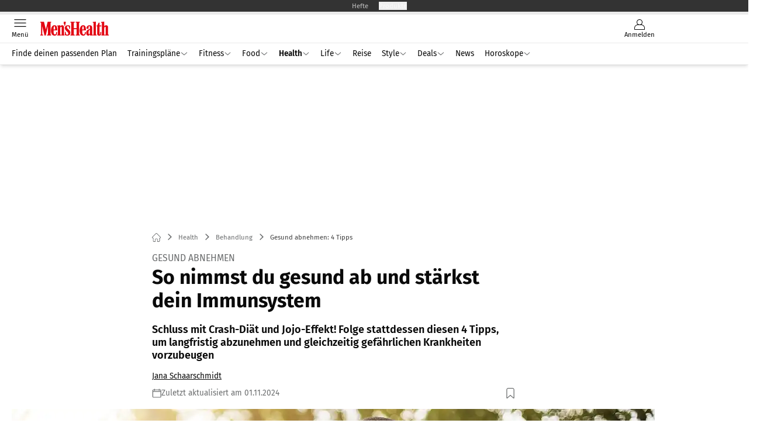

--- FILE ---
content_type: text/html; charset=utf-8
request_url: https://www.menshealth.de/behandlung/so-nimmst-du-ab-und-staerkst-dein-immunsystem/
body_size: 73982
content:
<!DOCTYPE html><html lang="de"><head><meta charSet="utf-8"/><style>
                        @font-face {
                            font-display: swap;
                            font-family: &quot;Fira Sans&quot;;
                            font-style: normal;
                            font-weight: 400;
                            src: url(&quot;/fonts/fira-sans/fira-sans-v16-latin-regular.woff2&quot;) format(&quot;woff2&quot;);
                        }

                        @font-face {
                            font-display: swap;
                            font-family: &quot;Fira Sans&quot;;
                            font-style: normal;
                            font-weight: 600;
                            src: url(&quot;/fonts/fira-sans/fira-sans-v16-latin-600.woff2&quot;) format(&quot;woff2&quot;);
                        }

                        @font-face {
                            font-display: swap;
                            font-family: &quot;Fira Sans&quot;;
                            font-style: normal;
                            font-weight: 700;
                            src: url(&quot;/fonts/fira-sans/fira-sans-v16-latin-700.woff2&quot;) format(&quot;woff2&quot;);
                        }</style><link rel="preload" href="/fonts/fira-sans/fira-sans-v16-latin-regular.woff2" as="font" type="font/woff2"/><link rel="preload" href="/fonts/fira-sans/fira-sans-v16-latin-600.woff2" as="font" type="font/woff2"/><link rel="preload" href="/fonts/fira-sans/fira-sans-v16-latin-700.woff2" as="font" type="font/woff2"/><link rel="dns-prefetch" href="//online.mps-gba.de"/><link rel="dns-prefetch" href="//script.ioam.de"/><link rel="dns-prefetch" href="//cdns.symplr.de"/><link rel="dns-prefetch" href="//cockpit.symplr.de"/><link rel="dns-prefetch" href="//fast.nexx360.io"/><link rel="dns-prefetch" href="//www.googletagservices.com"/><link rel="dns-prefetch" href="//www.google-analytics.com"/><link rel="dns-prefetch" href="//hb.adscale.de"/><link rel="dns-prefetch" href="//ih.adscale.de"/><link rel="dns-prefetch" href="//securepubads.g.doubleclick.net"/><link rel="dns-prefetch" href="//pubads.g.doubleclick.net"/><link rel="dns-prefetch" href="//googleads.g.doubleclick.net"/><link rel="dns-prefetch" href="//pagead2.googlesyndication.com"/><link rel="apple-touch-icon" href="/apple-touch-icon.png"/><link rel="manifest" href="/manifest.json"/><link rel="mask-icon" href="/safari-pinned-tab.svg"/><link rel="icon" type="image/svg+xml" href="/favicon.svg"/><link rel="shortcut icon" href="/favicon.ico"/><link rel="alternate icon" href="/favicon.ico"/><meta name="apple-mobile-web-app-capable" content="yes"/><meta name="apple-mobile-web-app-status-bar-style" content="default"/><meta name="msapplication-square70x70logo" content="/img/smalltile.png"/><meta name="msapplication-square150x150logo" content="/img/mediumtile.png"/><meta name="msapplication-wide310x150logo" content="/img/widetile.png"/><meta name="msapplication-square310x310logo" content="/img/largetile.png"/><meta name="viewport" content="width=device-width, initial-scale=1"/><link rel="apple-touch-startup-image" href="/img/launch-640x1136.png" media="(device-width: 320px) and (device-height: 568px) and (-webkit-device-pixel-ratio: 2) and (orientation: portrait)"/><link rel="apple-touch-startup-image" href="/img/launch-750x1294.png" media="(device-width: 375px) and (device-height: 667px) and (-webkit-device-pixel-ratio: 2) and (orientation: portrait)"/><link rel="apple-touch-startup-image" href="/img/launch-1242x2148.png" media="(device-width: 414px) and (device-height: 736px) and (-webkit-device-pixel-ratio: 3) and (orientation: portrait)"/><link rel="apple-touch-startup-image" href="/img/launch-1125x2436.png" media="(device-width: 375px) and (device-height: 812px) and (-webkit-device-pixel-ratio: 3) and (orientation: portrait)"/><link rel="apple-touch-startup-image" href="/img/launch-1536x2048.png" media="(min-device-width: 768px) and (max-device-width: 1024px) and (-webkit-min-device-pixel-ratio: 2) and (orientation: portrait)"/><link rel="apple-touch-startup-image" href="/img/launch-1668x2224.png" media="(min-device-width: 834px) and (max-device-width: 834px) and (-webkit-min-device-pixel-ratio: 2) and (orientation: portrait)"/><link rel="apple-touch-startup-image" href="/img/launch-2048x2732.png" media="(min-device-width: 1024px) and (max-device-width: 1024px) and (-webkit-min-device-pixel-ratio: 2) and (orientation: portrait)"/><title>Gesund abnehmen: 4 Tipps</title><link rel="canonical" href="https://www.menshealth.de/behandlung/so-nimmst-du-ab-und-staerkst-dein-immunsystem/"/><meta name="realurl" content="https://www.menshealth.de/behandlung/so-nimmst-du-ab-und-staerkst-dein-immunsystem/"/><meta name="CID" content="550915"/><meta name="BID" content="366488"/><meta name="layout" content="364"/><meta name="PageType" content="Artikel"/><meta name="c-src" content="0"/><meta name="c_lvl" content="0"/><meta name="rp" content="0"/><meta name="description" content="Mit unseren Tricks nimmst du nicht nur ab. » So stärkst du auch gleichzeitig dein Immunsystem."/><meta name="keywords" content="Health,Behandlung"/><meta name="news_keywords" content="Health,Behandlung"/><meta name="article:published_time" content="2024-11-01T10:00:00"/><meta name="date" content="2024-11-01T10:00:00"/><meta property="fb:pages" content="99610948404"/><meta property="og:type" content="article"/><meta name="article:opinion" content="false"/><meta name="article:content_tier" content="free"/><meta name="article:tag" content="Health, Behandlung"/><meta property="og:image" content="https://img.menshealth.de/_/bg:FFFFFF/f:best/h:1238/rt:fill/w:2200/plain/200077.jpg"/><meta property="og:image:width" content="2200"/><meta property="og:image:type" content="image/jpeg"/><meta property="og:image:height" content="1238"/><meta property="og:title" content="Gesund abnehmen: 4 Tipps"/><meta property="og:description" content="Mit unseren Tricks nimmst du nicht nur ab, sondern stärkst gleichzeitig auch dein Immunsystem"/><meta property="og:url" content="https://www.menshealth.de/behandlung/so-nimmst-du-ab-und-staerkst-dein-immunsystem/"/><meta property="og:site_name" content="Men&#x27;s Health"/><meta name="title" content="Gesund abnehmen: 4 Tipps"/><meta name="headline" content="Gesund abnehmen"/><meta name="thumbnail" content="https://img.menshealth.de/_/bg:FFFFFF/f:best/h:113/rt:fill/w:170/plain/200077.jpg"/><meta name="thumbnailRotationTeaser" content="https://img.menshealth.de/_/bg:FFFFFF/f:best/h:439/rt:fill/w:780/plain/200077.jpg"/><meta name="thumbnailRubricBig" content="https://img.menshealth.de/_/bg:FFFFFF/f:best/h:214/rt:fill/w:380/plain/200077.jpg"/><meta name="thumbnailRubricTiny" content="https://img.menshealth.de/_/bg:FFFFFF/f:best/h:140/rt:fill/w:245/plain/200077.jpg"/><meta name="thumbnailSideFiveEntry" content="https://img.menshealth.de/_/bg:FFFFFF/f:best/h:90/rt:fill/w:135/plain/200077.jpg"/><meta name="treepath_lvl0" content="2727"/><meta name="treepath_lvl1" content="2954"/><meta name="treepath_lvl2" content="2956"/><meta name="bereich" content="StatischeSeiten"/><meta name="article:section" content="StatischeSeiten"/><meta name="author" content="Jana Schaarschmidt"/><meta name="full_treepath" content="|,2727,2954,2955,|,2727,2939,2942,|,2727,2947,2949,|,2727,2947,2950,|,2727,2954,2956,|"/><meta name="publisher" content="MEN&#x27;S HEALTH"/><meta name="Portal_Select" content="MH"/><meta name="navigation_ebene_1" content="Health"/><meta name="navigation_ebene_2" content="Behandlung"/><meta name="filtertyp" content="Fotoshow"/><meta name="topRotationText" content="Endlich abnehmen"/><meta property="twitter:card" content="summary_large_image"/><meta property="twitter:site" content="@menshealth"/><meta property="twitter:creator" content="@menshealth"/><meta property="twitter:image" content="https://img.menshealth.de/_/bg:FFFFFF/f:best/h:1238/rt:fill/w:2200/plain/200077.jpg"/><meta property="twitter:title" content="Gesund abnehmen: 4 Tipps"/><meta property="twitter:description" content="Schluss mit Crash-Diät und Jojo-Effekt! Folge stattdessen diesen 4 Tipps, um langfristig abzunehmen und gleichzeitig gefährlichen Krankheiten vorzubeugen"/><meta property="fb:page_id" content="99937596773"/><meta property="fb:app_id" content="623360188295136"/><meta name="theme-color" content="#e30613"/><meta name="robots" content="max-image-preview:large"/><meta name="next-head-count" content="96"/><script type="speculationrules">{"prefetch":[{"source":"document","requires":["anonymous-client-ip-when-cross-origin"],"referrer_policy":"strict-origin","where":{"selector_matches":"a[data-can-prefetch='1'][href^='/']"},"eagerness":"moderate"}]}</script><script id="ads-slots-static-vars" data-nscript="beforeInteractive">
             window.get_sixt_teaser_url=function(t){return window.matchMedia("(max-width: 1024px)").matches?location.protocol+"//"+location.host+"/api/adteaser/sixt_mobile/?containerId="+encodeURIComponent(550915)+"&trackingUrl="+(t||""):location.protocol+"//"+location.host+"/api/adteaser/sixt/?containerId="+encodeURIComponent(550915)+"&trackingUrl="+(t||"")};window.get_autohero_teaser_url=function(t){return window.matchMedia("(max-width: 1024px)").matches?location.protocol+"//"+location.host+"/api/adteaser/autohero_mobile/?containerId="+encodeURIComponent(550915)+"&trackingUrl="+(t||""):location.protocol+"//"+location.host+"/api/adteaser/autohero/?containerId="+encodeURIComponent(550915)+"&trackingUrl="+(t||"")};window.get_heycar_teaser_url=function(t){return window.matchMedia("(max-width: 1024px)").matches?location.protocol+"//"+location.host+"/api/adteaser/heycar_mobile/?containerId="+encodeURIComponent(550915)+"&trackingUrl="+(t||""):location.protocol+"//"+location.host+"/api/adteaser/heycar/?containerId="+encodeURIComponent(550915)+"&trackingUrl="+(t||"")};window.APE_IS_GALLERY=false;window.APE_IS_STORY=false;window.MPS_pagetype="article";window.SDM_defzone=typeof SDM_defzone!=="undefined"?SDM_defzone:"Health";window.APE_ExklusivWerbung=false;window.MPS_MRnoHPA=false;
                        </script><script id="ads-slots-no-jump" data-nscript="beforeInteractive">window.MPS_specialAUs=["noad","speciala","specialb","specialc","speciald","speciale","specialf","specialg","specialh","speciali","specialj","specialk","speciall","specialm","specialn","specialo","specialp"];window.MPS_isMob=window.matchMedia("(max-width: 1024px)").matches;window.MPS_isMobile=window.matchMedia("(max-width: 1024px)").matches;window.MPS_isTab=window.matchMedia("(max-width: 1370px)").matches;window.CLS_html=window.CLS_html||{};CLS_html.appendStyles=function(stylesToUse,elem,id){var kopf=typeof elem!=="undefined"?elem:document.kopf||document.getElementsByTagName("html")[0];var style=document.createElement("style");style.type="text/css";style.className="MPSVER";if(typeof id!=="undefined"){style.id=id}
if(style.styleSheet){style.styleSheet.cssText=stylesToUse}else{style.appendChild(document.createTextNode(stylesToUse))}
kopf.appendChild(style)};if(window.SDM_defzone!=="noad"&&window.SDM_defzone!=="NoAd"){if(window.MPS_isMob){window.top.CLS_html.appendStyles("#sdgSlotContainer-topmobile {min-height: 250px; display: flex; justify-content: center; align-items: center;} .sdgRemoved {display: none !important;}",document.getElementsByTagName("html")[0],"CLS_Top1_MinHeight");window.top.CLS_html.appendStyles("#sdgSlotContainer-topmobile2 {min-height: 250px; display: flex; justify-content: center; align-items: center;}",document.getElementsByTagName("html")[0],"CLS_Top2_MinHeight");window.top.CLS_html.appendStyles('[data-mps_adname="topmobile"] {min-height: 250px; display: flex; justify-content: center; align-items: center;}',document.getElementsByTagName("html")[0],"CLS_Top1_MinHeight");window.top.CLS_html.appendStyles('[data-mps_adname="topmobile2"] {min-height: 250px; display: flex; justify-content: center; align-items: center;}',document.getElementsByTagName("html")[0],"CLS_Top2_MinHeight");window.top.CLS_html.appendStyles("#sdgSlotContainer-topmobile3 {min-height: 150px; display: flex; justify-content: center; align-items: center;}",document.getElementsByTagName("html")[0],"CLS_Top3ff_MinHeight");window.top.CLS_html.appendStyles("#sdgSlotContainer-topmobile4 {min-height: 150px; display: flex; justify-content: center; align-items: center;}",document.getElementsByTagName("html")[0],"CLS_Top3ff_MinHeight");window.top.CLS_html.appendStyles("#sdgSlotContainer-topmobile5 {min-height: 100px; display: flex; justify-content: center; align-items: center;}",document.getElementsByTagName("html")[0],"CLS_Top3ff_MinHeight");window.top.CLS_html.appendStyles('[data-mps_adname="topmobile3"] {min-height: 250px; display: flex; justify-content: center; align-items: center;}',document.getElementsByTagName("html")[0],"CLS_Top3ff_MinHeight");window.top.CLS_html.appendStyles('[data-mps_adname="topmobile4"] {min-height: 250px; display: flex; justify-content: center; align-items: center;}',document.getElementsByTagName("html")[0],"CLS_Top3ff_MinHeight");window.top.CLS_html.appendStyles('[data-mps_adname="topmobile5"] {min-height: 250px; display: flex; justify-content: center; align-items: center;}',document.getElementsByTagName("html")[0],"CLS_Top3ff_MinHeight");window.top.CLS_html.appendStyles('[data-mps_adname="topmobile6"] {min-height: 150px; display: flex; justify-content: center; align-items: center;}',document.getElementsByTagName("html")[0],"CLS_Top3ff_MinHeight");window.top.CLS_html.appendStyles('[data-mps_adname="topmobile7"] {min-height: 150px; display: flex; justify-content: center; align-items: center;}',document.getElementsByTagName("html")[0],"CLS_Top3ff_MinHeight");window.top.CLS_html.appendStyles('[data-mps_adname="topmobile8"] {min-height: 150px; display: flex; justify-content: center; align-items: center;}',document.getElementsByTagName("html")[0],"CLS_Top3ff_MinHeight")}else{window.top.CLS_html.appendStyles("body:not(.FPbySDG) #sdgSlotContainer-banner {min-height: 250px; display: flex; justify-content: center; align-items: center;} #sdgSlotContainer-banner.sdgRemoved {display: none !important;} #sdgAdServerContainer-banner {margin: 0 auto;} #div-gpt-ad-banner {min-height: initial;}",document.getElementsByTagName("html")[0],"CLS_Banner_MinHeight");window.top.CLS_html.appendStyles('body:not(.FPbySDG) [data-mps_adname="banner"] {min-height: 250px; display: flex; justify-content: center; align-items: center;} [data-mps_adname="banner"] {min-height: initial;}',document.getElementsByTagName("html")[0],"CLS_Banner_MinHeight");window.top.CLS_html.appendStyles('[data-mps_adname="banner2"] {min-height: 250px; display: flex; justify-content: center; align-items: center;}',document.getElementsByTagName("html")[0],"CLS_Banner2_MinHeight");window.top.CLS_html.appendStyles('[data-mps_adname="banner3"] {min-height: 250px; display: flex; justify-content: center; align-items: center;}',document.getElementsByTagName("html")[0],"CLS_Banner3_MinHeight");window.top.CLS_html.appendStyles("#sdgSlotContainer-rectangle {min-height: 250px; display: flex; justify-content: center; align-items: center;}",document.getElementsByTagName("html")[0],"CLS_MRHPA_MinHeight");window.top.CLS_html.appendStyles('[data-mps_adname="rectangle"] {min-height: 250px; display: flex; justify-content: center; align-items: center;}',document.getElementsByTagName("html")[0],"CLS_MRHPA_MinHeight")}
if(!(window.APE_ExklusivWerbung&&APE_ExklusivWerbung)){if(window.MPS_isMob){window.top.CLS_html.appendStyles(".aero-sponsored {min-height: 364px;}",document.getElementsByTagName("html")[0],"CLS_SpSec_MinHeight")}
if(window.MPS_isMob){window.top.CLS_html.appendStyles("#div-gpt-ad-art_con_oben {min-height: 334px; display: flex; justify-content: center; align-items: center;}",document.getElementsByTagName("html")[0],"CLS_artconOben_MinHeight");window.top.CLS_html.appendStyles("#div-gpt-ad-art_con_unten {min-height: 334px; display: flex; justify-content: center; align-items: center;}",document.getElementsByTagName("html")[0],"CLS_artconUnten_MinHeight");window.top.CLS_html.appendStyles("#div-gpt-ad-idx_con_oben {display: flex; justify-content: center; align-items: center;}",document.getElementsByTagName("html")[0],"CLS_idxconOben_centered");window.top.CLS_html.appendStyles("#div-gpt-ad-idx_con_unten {display: flex; justify-content: center; align-items: center;}",document.getElementsByTagName("html")[0],"CLS_idxconUnten_centered")}else{window.top.CLS_html.appendStyles("#div-gpt-ad-art_con_oben {min-height: 145px;}",document.getElementsByTagName("html")[0],"MPS_artconOben_MinHeight");window.top.CLS_html.appendStyles("#div-gpt-ad-art_con_unten {min-height: 145px;}",document.getElementsByTagName("html")[0],"MPS_artconUnten_MinHeight")}}}else{document.documentElement.style.setProperty("--height-stroer-billboard","0px");document.documentElement.style.setProperty("--height-stroer-topmobile","0px");document.documentElement.style.setProperty("--height-stroer-topmobile2","0px")}
window.top.CLS_html.appendStyles(".va-stroer-billboard:has(div#sdgSlotContainer-banner) {--height-stroer-billboard: 0px;}",document.getElementsByTagName("html")[0],"CLS_DTM-2605_fixV");window.top.CLS_html.appendStyles(".mps-ad-container-sizer-topmobile:has(div#sdgSlotContainer-topmobile) {--height-stroer-topmobile: 0px;}",document.getElementsByTagName("html")[0],"CLS_DTM-2876_fixV");window.top.CLS_html.appendStyles(".mps-ad-container-sizer-topmobile2:has(div#sdgSlotContainer-topmobile2) {--height-stroer-topmobile2: 0px;}",document.getElementsByTagName("html")[0],"CLS_DTM-2876_fixV");</script><script id="cmp-initialization" data-description="cmp initialization" data-nscript="beforeInteractive">
                function _typeof(t){return(_typeof="function"==typeof Symbol&&"symbol"==typeof Symbol.iterator?function(t){return typeof t}:function(t){return t&&"function"==typeof Symbol&&t.constructor===Symbol&&t!==Symbol.prototype?"symbol":typeof t})(t)}!function(){for(var t,e,o=0,a=[],n=window,r=n;r;){try{if(r.frames.__tcfapiLocator){t=r;break}}catch(f){}if(r.parent===r||r===n.top||(r=n.parent,o>10))break;o++}t||(function t(){var e=n.document,o=!!n.frames.__tcfapiLocator;if(!o){if(e.body){var a=e.createElement("iframe");a.style.cssText="display:none",a.name="__tcfapiLocator",e.body.appendChild(a)}else setTimeout(t,5)}return!o}(),n.__tcfapi=function(){for(var t=arguments.length,o=Array(t),n=0;n<t;n++)o[n]=arguments[n];if(!o.length)return a;"setGdprApplies"===o[0]?o.length>3&&2===parseInt(o[1],10)&&"boolean"==typeof o[3]&&(e=o[3],"function"==typeof o[2]&&o[2]("set",!0)):"ping"===o[0]?"function"==typeof o[2]&&o[2]({gdprApplies:e,cmpLoaded:!1,cmpStatus:"stub"}):a.push(o)},n.addEventListener("message",function(t){var e="string"==typeof t.data,o={};if(e)try{o=JSON.parse(t.data)}catch(a){}else o=t.data;var n="object"===_typeof(o)?o.__tcfapiCall:null;n&&window.__tcfapi(n.command,n.version,function(o,a){var r={__tcfapiReturn:{returnValue:o,success:a,callId:n.callId}};t&&t.source&&t.source.postMessage&&t.source.postMessage(e?JSON.stringify(r):r,"*")},n.parameter)},!1))}();
                </script><script id="cmp-initialization-2" data-nscript="beforeInteractive">
                   window._sp_queue=window._sp_queue||[];window._sp_=window._sp_||{config:{propertyHref:"https://www.menshealth.de/behandlung/so-nimmst-du-ab-und-staerkst-dein-immunsystem/",accountId:1061,gdpr:{consentLanguage:navigator.language.split("-").shift()},baseEndpoint:"https://privacy.menshealth.de",isSPA:!0,targetingParams:{acps:!1,cld:false}}};
                </script><script id="schemaOrg" type="application/ld+json" data-nscript="beforeInteractive">{"@graph":[{"@context":"https://schema.org","@type":"BreadcrumbList","itemListElement":[{"@type":"ListItem","position":1,"name":"Startseite","item":"https://www.menshealth.de"},{"@type":"ListItem","position":2,"name":"Health","item":"https://www.menshealth.de/health/"},{"@type":"ListItem","position":3,"name":"Behandlung","item":"https://www.menshealth.de/health/behandlung/"},{"@type":"ListItem","position":4,"name":"Gesund abnehmen: 4 Tipps"}]},{"@context":"https://schema.org","@type":"Article","articleBody":"Du bist hoch motiviert, ein paar Extrapfunde loszuwerden? Gute Idee! Mit unseren Tipps verlierst du nicht nur ein paar Kilos, du stärkst auch gleichzeitig dein Immunsystem. Du wirst dich allgemein fitter fühlen, nimmst leichter ab, bist leistungsfähiger – und regenerierst schneller, falls dich doch mal ein Infekt erwischt hat.Der effektivste Abnehm-Weg: unser Bundle aus Trainings- und Ernährungsplan speziell für Einsteiger:\n\t\t\t,\n\t\tWieso ist Übergewicht ungesund?Übergewichtige Menschen haben eine höhere Fettmasse als normalgewichtige Personen. Dieses erhöhte Fettgewebe, das mehr als nur ein Energiespeicher ist, produziert sogenannte Zytokine, die zu chronischen Entzündungen im gesamten Körper führen. Das Problem: Chronische Entzündungen schwächen dein Immunsystem, da es die Funktion der natürlichen Killerzellen, die unter anderem virusinfizierte und entartete Zellen erkennen und abtöten, beeinträchtigen. Zudem erhöhen Entzündungsherde das Risiko an Diabetes, Asthma, Krebs und Herz-Kreislauf-Leiden zu erkranken. Daran erkennst du stille Entzündungen in deinem Körper.Besonders gefährlich ist hierbei das viszerale Fett (visceral fat), das sich am Bauch und an den Organen befindet. Nicht zu verwechseln ist das viszerale Fett übrigens mit dem subkutanen Fett (subcutaneous fat), dass sich direkt unter der Haut befindet, und das du gut erfühlen kannst, wenn du mit einem Finger in deinen Bauch piekst. Das viszerale Fett kannst du in diesem Sinne nicht ertasten, da es unter den Bauchmuskeln (abdomen muscles) sitzt. Ab einer gewissen Menge vergrößert es jedoch dein Bauchvolumen und lässt dich 'aufgepustet' aussehen.\n\t\t\t,\n\t\tGesundes Abnehmen stärkt das ImmunsystemNimmst du auf gesunde Weise ab, kannst du dein Immunsystem glücklicherweise schnell wieder stärken und das Risiko zahlreicher Erkrankungen reduzieren. Dabei ist es nicht nur wichtig, dass das Körperfett reduziert wird, während die Muskelmasse erhalten bleibt, sondern auch die Art und Weise wie du abnimmst. Ansonsten tust du deinem Körper keinen Gefallen, sondern schwächst dein Immunsystem sogar noch mehr.Vor allem Crash-Diäten schwächen deinen Körper, da sie ihn durch eine zu hohe Kalorienrestriktion und einseitige Ernährung unter Stress setzen. Und Stress schwächt nicht nur dein Immunsystem, es sorgt sogar dafür, dass Fett eingelagert wird – was natürlich das komplette Gegenteil vom Abnehmen ist. Wie nehme ich gesund ab?Möchtest du ein paar Kilos verlieren und gleichzeitig dein Immunsystem stärken, solltest du auf die richtige Ernährungs- und Lebensweise setzen.1. Wähle ein moderates KaloriendefizitUm abzunehmen, musst du mehr Energie verbrauchen, als du zu dir nimmst. Sprich: Du brauchst eine negative Kalorienbilanz. Im Gegensatz zu ungesunden Crash-Diäten reduzierst du deine Kalorienaufnahme jedoch nicht extrem, sondern lediglich um 200 bis 300 Kalorien pro Tag. So setzt du deinen Körper nicht unter Stress und stellst sicher, dass dein Stoffwechsel wie gewohnt funktionieren kann. Mit unserem Kalorienrechner ermittelst du ganz easy deinen täglichen Bedarf.2. Nimm viele Nährstoffe zu dirDurch das Kaloriendefizit nimmst du ab – durch die richtigen Lebensmittel förderst du deine Gesundheit. Dein Körper und dein Immunsystem benötigen eine Vielzahl an Vitaminen und Mineralstoffe, um optimal funktionieren zu können. Neben Vitamin C, Zink, Vitamin D, den B-Vitaminen sind auch Vitamin A und E essenziell für dein Immunsystem. Zudem gibt es spezielle entzündungshemmende Lebensmittel, die sich direkt auf im Körper befindliche Entzündungen auswirken können. Viele Obst- und Gemüsesorten, sowie Vollkornprodukte und Lebensmittel mit hohem Omega-3-Gehalt (beispielsweise Fisch, Nüsse, Leinöl) zählen zu den entzündungshemmenden Lebensmitteln.3. Schlafe sieben bis neun StundenIm Schlaf regeneriert sich dein Gehirn und verarbeitet die Eindrücke vom Tag. Das sind die 9 gefährlichsten Folgen von Schlafmangel. Doch Schlaf ist auch wichtig, wenn es um deine Gesundheit geht, denn die Tiefschlafphasen beeinflussen dein Immunsystem: So fanden Wissenschaftler in einer Studie heraus, dass die Anzahl der natürlichen Killerzellen um 70 Prozent sinkt, wenn man vier anstatt acht Stunden schläft. Zudem zeigte eine US-Studie der Carnegie Mellon Universität in Pittsburgh, Pennsylvania, dass Personen, die weniger als sieben Stunden pro Nacht schlafen, dreimal häufiger an einer Erkältung erkranken als Personen, die mindestens acht Stunden schlafen.Gleichzeitig reduziert ein Schlafmangel den Fettabbau, da vermehrt das Stresshormon Cortisol ausgeschüttet wird. Wenn das nicht schon genug wäre, schüttet der Körper noch einen Stoff aus (Endocannabinoid 2-Arachidonylglycerol), der ähnlich wie Cannabis wirkt und die Selbstkontrolle reduziert, wie eine Studie der Chicago University ergab. Das ist der Grund, warum viele bei Schlafmangel mehr essen als sonst. So senkst du deinen Cortisolspiegel.4. Treibe moderaten SportDurch Sport verbrennst du Kalorien, stärkst dein Herz-Kreislauf-System und baust zusätzlich Muskelmasse auf. Um dein Immunsystem zu stärken und die natürlichen Killerzellen zu aktivieren, sind vor allem moderate Ausdauerbelastungen wie Joggen oder Schwimmen, aber auch ein Workout geeignet. Zu extremes Training stresst deinen Körper hingegen während deines Abnehm-Prozesses. Hat dich eine Erkältung erwischt, solltest du dir zudem nicht zu viel zumuten.Hier kommt unser hocheffektiver Abnehm-Trainingsplan, der ideal für Einsteiger geeignet ist:\n\t\t\t,\n\t\tWas darf ich essen, wenn ich gesund abnehmen möchte?Wie bereits erwähnt, solltest du gesunde, vitamin- und mineralstoffreiche Lebensmittel zu dir nehmen. Fast-Food, Süßigkeiten und Frittiertes solltest du hingegen von deinem Ernährungsplan streichen. Diese Lebensmittel enthalten nämlich zu viel Zucker und Transfette, die Entzündungsbotenstoffe freisetzen und die Entstehung von Krankheiten fördern und Übergewicht begünstigen.Folgende Lebensmittel sind besonders zum gesunden Abnehmen geeignet:Möhren: Das gesunde Wurzelgemüse enthält Vitamin A und wird beispielsweise von den Schleimhäuten in der Nase und Rachen benötigt. Übrigens: Es wird vermutet, dass Vitamin A an der Spermatogenese, der Bildung und Reifung von Spermien beteiligt ist.Grüner Tee: Er hemmt den Appetit, bringt den Kreislauf in Schwung und wirkt gleichzeitig entzündungshemmend. Durch das im grünen Tee enthaltene Antioxidans Epigallocatechingallat (EGCG) wird zudem weniger Fett über den Darm aufgenommen.Eier: Eier bringen gleich mehrere Vorteile mit sich. Zum einen enthält das Eigelb Vitamin E, was für die Reifung von Abwehrzellen essentiell ist. Zum anderen sind Eier eine tolle Quelle für hochwertiges Eiweiß, was unter anderem die Zellreparatur unterstützt und obendrein ordentlich sättigt. Zudem kann dein Immunsystem nur mit Proteinen, den Bausteinen der Eiweiße, Antikörper herstellen und Krankheitserreger bekämpfen.Brokkoli: Der Kohl enthält jede Menge gesunde Nährstoffe wie Vitamin C, E und B sowie Eisen, Magnesium und Kalium. Damit die hitzeempfindlichen Vitamine nicht kaputtgehen, solltest du Brokkoli nicht zu lange weich kochen und am besten mit wenig Wasser dünsten. Zudem stecken vor allem im Strunk viele tolle Nährstoffe, den solltest du also unbedingt auch verzehren. Den musst du übrigens, wie auch die Röschen, nicht kochen und kannst ihn pur genießen. Geschmacklich erinnert der Schlankmacher mit zirka 25 Kalorien pro 100 Gramm an Kohlrabi.Joghurt: Die im Joghurt enthaltenen probiotischen Mikroorganismen wirken sich positiv auf deine Darmflora aus und bringen die Verdauung in Schwung. Zudem sorgt Joghurt dafür, dass Nährstoffe besser von deinem Körper aufgenommen werden können.Wie kann ich gesund abnehmen, ohne zu hungern?Der Vorteil einer gesunden Ernährung liegt unter anderem darin, dass du mengenmäßig sehr viel essen kannst, und gleichzeitig wenige Kalorien zu dir nimmst. Gemüse besteht beispielsweise zu einem hohen Teil aus Wasser und Ballaststoffen, wodurch es sehr kalorienarm ist und wovon du quasi so viel essen kannst, wie du möchtest. Auch Eiweiß wirkt stark sättigend und sollte bei keiner Mahlzeit fehlen. Hungern wirst du während deines Abnehm-Prozesses daher wahrscheinlich nicht.Falls der kleine Hunger zwischendurch doch einmal durchkommt, solltest du zunächst ein Glas Wasser trinken, denn oft wird Durst mit Hunger verwechselt. Hast du danach immer noch Hunger, kannst du zu einem kleinen Snack greifen, beispielsweise zu Apfelspalten mit etwas Nussmus, Gemüsesticks mit Hummus oder Kräuterquark oder ein paar Scheiben Hähnchenbrustaufschnitt mit sauren Gurken.Wie kann ich gesund abnehmen, ohne Jo-Jo-Effekt?Der verhasste Jo-Jo-Effekt kommt zustande, wenn du über einen langen Zeitraum sehr wenige Kalorien zu dir nimmst und danach wieder anfängst, normal zu essen. Während einer Diät passt sich dein Körper nämlich an den extremen Nahrungsmangel an, der für den Körper eine Notsituation signalisiert. Der Körper versucht daraufhin mit der geringen Energie klarzukommen und so wenig Energie wie möglich zu verbrauchen. So baut er die energiefressende Muskulatur ab und reduziert deinen Bewegungstrieb. Bei einer Crash-Diät ohne Sport verlierst du demnach hauptsächlich Muskeln statt Fett. Hinzu kommt, dass dein Körper vermehrt Fettreserven anhäuft, um auf den nächsten Nahrungsmangel besser vorbereitet zu sein.Setzt du hingegen auf ein geringes Kaloriendefizit und treibst nebenbei etwas Sport, kommt dein Körper nicht in diese Notsituation. Hast du dein Gewicht erreicht, solltest du zudem nicht so viele Kalorien zu dir nehmen wie vor der Diät. Durch das geringere Gewicht hat sich nämlich auch dein Kalorienbedarf reduziert. Heißt: Dein Körper verbrennt weniger Energie und somit Kalorien.Hier geht's direkt zum Download unseres 8-Wochen-Abnehmprogramms für Einsteiger. Du hast schon Trainingserfahrung? Dann findest du hier das richtige Abnehmprogramm für dich.Fazit: Gesund abzunehmen ist gar nicht so schwerJedenfalls nicht mit einem leichten Kaloriendefizit, nährstoffreichem Essen, genug Schlaf und Sport. So stärkst du gleichzeitig dein Immunsystem und senkst das Risiko für viele Krankheiten. Von Crash-Diäten solltest du allerdings die Finger lassen, die stressen den Körper und bringen am Ende nur den gefürchteten Jo-Jo-Effekt.\n\t\t\t,\n\t\t\n\t\t\t,\n\t\t\n\t\t\t,\n\t\tErwähnte Quellen:M Irwin et al (1996): Partial night sleep deprivation reduces natural killer and cellular immune responses in humans. FASEB journal, https://doi.org/10.1096/fasebj.10.5.8621064, zuletzt abgerufen am 14.10.2024Sheldon Cohen et al. (2009): Sleep habits and susceptibility to the common cold. Archives of internal medicine, https://doi.org/10.1001/archinternmed.2008.505, zuletzt abgerufen am 14.10.2024","articleSection":"Health, Behandlung, ","author":[{"@context":"https://schema.org","@type":"Person","name":"Jana Schaarschmidt","jobTitle":"Digital Managerin","url":"https://www.menshealth.de/autor/jana-schaarschmidt/"}],"headline":"Gesund abnehmen: 4 Tipps","dateModified":"2024-11-01T09:00:00.000Z","url":"https://www.menshealth.de/behandlung/so-nimmst-du-ab-und-staerkst-dein-immunsystem/","description":"Mit unseren Tricks nimmst du nicht nur ab. » So stärkst du auch gleichzeitig dein Immunsystem. ","inLanguage":"deutsch, german","keywords":"","publisher":[{"@context":"https://schema.org/","@type":"Organization","name":"Men's Health","logo":{"@type":"ImageObject","url":"https://www.menshealth.de/img/mh/logo.svg"}}],"datePublished":"2020-12-17T21:35:00.000Z","mainEntityOfPage":{"@type":"WebPage","@id":"https://www.menshealth.de/behandlung/so-nimmst-du-ab-und-staerkst-dein-immunsystem/","relatedLink":[]},"isFamilyFriendly":true,"thumbnailUrl":"https://img.menshealth.de/_/bg:FFFFFF/f:best/h:619/rt:fill/w:1100/plain/200077.jpg","image":[{"@type":"ImageObject","url":"https://img.menshealth.de/_/bg:FFFFFF/f:best/h:1238/rt:fill/w:2200/plain/200077.jpg","width":2200,"height":1238},{"@type":"ImageObject","url":"https://img.menshealth.de/_/bg:FFFFFF/f:best/h:2200/rt:fill/w:2200/plain/200077.jpg","width":2200,"height":2200},{"@type":"ImageObject","url":"https://img.menshealth.de/_/bg:FFFFFF/f:best/rt:fill/w:2200/plain/200077.jpg","width":2200,"height":1654}]}]}</script><script type="text/javascript" id="usermode" data-nscript="beforeInteractive"> (function () {
                    try {
                    const savedTheme = document.cookie.match(/(^|;\s*)userModeTheme=([^;]*)/)?.[2];
                    if (savedTheme === 'dark' || savedTheme === 'light') {
                    document.documentElement.setAttribute('data-theme', savedTheme);
                    return;
                }

                    const prefersDark = window.matchMedia('(prefers-color-scheme: dark)').matches;
                    document.documentElement.setAttribute('data-theme', prefersDark ? 'dark' : 'light');
                } catch(e) {
                    document.documentElement.setAttribute('data-theme', 'light');
                }
                })();</script><script id="react-ts-cart-config" data-nscript="beforeInteractive">
                                window.SHOPIFY_STOREFRONT_ENDPOINT = "https://shop.menshealth.de/api/2025-01/graphql.json";
                                window.SHOPIFY_STOREFRONT_TOKEN = "99880ea5d967c3e545d5eaafdf76a34f";
                            </script><link rel="preload" href="/_next/static/css/118f7566a94da8d9.css" as="style"/><link rel="stylesheet" href="/_next/static/css/118f7566a94da8d9.css" data-n-g=""/><link rel="preload" href="/_next/static/css/5640899a8096d4c6.css" as="style"/><link rel="stylesheet" href="/_next/static/css/5640899a8096d4c6.css" data-n-p=""/><link rel="preload" href="/_next/static/css/4152fb095558ba9d.css" as="style"/><link rel="stylesheet" href="/_next/static/css/4152fb095558ba9d.css" data-n-p=""/><link rel="preload" href="/_next/static/css/b6e0b8c8354a68a6.css" as="style"/><link rel="stylesheet" href="/_next/static/css/b6e0b8c8354a68a6.css"/><link rel="preload" href="/_next/static/css/4f294859113755c7.css" as="style"/><link rel="stylesheet" href="/_next/static/css/4f294859113755c7.css"/><link rel="preload" href="/_next/static/css/56bfb5bf6e68474d.css" as="style"/><link rel="stylesheet" href="/_next/static/css/56bfb5bf6e68474d.css"/><link rel="preload" href="/_next/static/css/65209980c17464f8.css" as="style"/><link rel="stylesheet" href="/_next/static/css/65209980c17464f8.css"/><link rel="preload" href="/_next/static/css/3dfae425ee59a163.css" as="style"/><link rel="stylesheet" href="/_next/static/css/3dfae425ee59a163.css"/><noscript data-n-css=""></noscript><script defer="" nomodule="" src="/_next/static/chunks/polyfills-c67a75d1b6f99dc8.js"></script><script src="https://online.mps-gba.de/praeludium_src/mso/symplr_prefix.js" defer="" data-nscript="beforeInteractive"></script><script src="https://cdns.symplr.de/menshealth.de/menshealth.js" defer="" data-nscript="beforeInteractive"></script><script src="//online.mps-gba.de/praeludium/menshealth_mso.js?v=2" defer="" data-nscript="beforeInteractive"></script><script src="https://proxy.menshealth.de/consent-mapping/script.js" defer="" data-nscript="beforeInteractive"></script><script src="https://privacy.menshealth.de/unified/wrapperMessagingWithoutDetection.js" defer="" data-nscript="beforeInteractive"></script><script defer="" src="/_next/static/chunks/plenigoplus.0b8009aeb1dfd389.js"></script><script defer="" src="/_next/static/chunks/structureschemaorg.30db8617f9600b58.js"></script><script defer="" src="/_next/static/chunks/statsouttraamazon.2c359d0c2346c489.js"></script><script defer="" src="/_next/static/chunks/2405.964cf3a43832b494.js"></script><script defer="" src="/_next/static/chunks/articleinlinecontenttable.1463665e355a88d7.js"></script><script defer="" src="/_next/static/chunks/articlebrandtreearticleteaser.3fd050b867dc99aa.js"></script><script defer="" src="/_next/static/chunks/articleteaserreadalso.7769ee51807d7581.js"></script><script defer="" src="/_next/static/chunks/articleteasertopteaser.447d24b4a9b77c23.js"></script><script defer="" src="/_next/static/chunks/articlerelatedtopics.5d2332937e5e40ec.js"></script><script src="/_next/static/chunks/webpack-4105c2b37769c1ac.js" defer=""></script><script src="/_next/static/chunks/framework-32e8134c776cddae.js" defer=""></script><script src="/_next/static/chunks/main-4e988639c2f138bd.js" defer=""></script><script src="/_next/static/chunks/pages/_app-f166e757376ee593.js" defer=""></script><script src="/_next/static/chunks/2746-7d673a7ca70b6b47.js" defer=""></script><script src="/_next/static/chunks/5874-9e33009a6ac0bae8.js" defer=""></script><script src="/_next/static/chunks/pages/%5B...speakingUrl%5D-f2f33d0a895a85e6.js" defer=""></script><script src="/_next/static/hW8zFBuyNoANOZqiJ50bT/_buildManifest.js" defer=""></script><script src="/_next/static/hW8zFBuyNoANOZqiJ50bT/_ssgManifest.js" defer=""></script></head><body><div id="__next"><div class="theme-mh"><!--$--><link rel="preload" href="https://data-cb2c174131.menshealth.de/iomm/latest/manager/base/es6/bundle.js" as="script" id="IOMmBundle"/><link rel="preload" href="https://data-cb2c174131.menshealth.de/iomm/latest/bootstrap/loader.js" as="script"/><div></div><div></div><noscript><p><img src="https://matomo.menshealth.de/matomo.php?idsite=8&amp;rec=1&amp;e_c=Custom%20Events&amp;e_a=JavaScript%20disabled&amp;e_n=true" style="border:0" alt=""/></p></noscript><div></div><div data-tracking="top-bar" class="va-header-meta relative z-101 font-skin-primary text-2xs h-px-20 px-4 flex items-center justify-center space-x-4 header_meta-nav-color__5x8sj bg-skin-secondary"><nav class="block items-center space-x-4"><span class="inline-block relative header_meta-nav-color__5x8sj"></span><a class="inline-flex" rel="noopener noreferrer" target="_blank" href="https://shop.motorpresse.de/zeitschriften/lifestyle/men-s-health/abo-print.html?hnr=extern.verlag.men-s-health.navigation">Hefte</a></nav><button>Produkte</button></div><div data-tracking="header" data-header-container="true" class="va-header-outer w-full lg:box-content top-0 left-0 z-100 sticky top-0" id="va-header-container"><div class="size-full shadow-md"><div class="va-article-progress-bar relative left-0 z-30 h-1 w-full overflow-hidden bg-skin-grey-medium"><div class="va-article-progress-fill relative -left-full size-full bg-skin-primary transition-transform ease-linear" style="transform:translateX(0%)"></div></div><header class="va-header font-skin-primary relative z-20 transition-all duration-500 overflow-hidden header_header__9JgsT header_scroll-up__MDGw8"><div class="px-4 lg:px-0 header_header-top__cd6Jj"><div class="va-fireplace-wrapper w-full max-w-outer mx-auto lg:pr-px-160 lg:box-content"><div class="relative flex h-px-48 w-full max-w-outer items-center justify-end space-x-4 md:space-x-0"><div class="absolute md:left-px-40 top-0 -left-4 lg:left-px-60"><a data-tracking="logo" class="block va-header-logo h-px-48 h-px-30 block w-px-115  md:w-auto" rel="noopener noreferrer" href="/"><div class="flex size-full items-center justify-center"><svg id=":R5dqi3cm:" loading="eager" height="30" width="117" class="w-px-115 px-2 md:h-px-30 md:w-auto" aria-labelledby="mhLogo" role="img"><title id="mhLogo">Men&#x27;s Health Logo</title><use href="/_next/static/img/mh/logo.svg#root" height="100%" width="100%" aria-hidden="true"></use></svg></div></a></div><div class="flex items-center space-x-4  lg:pr-px-20"><a data-tracking="profile" class="va-header-icon flex flex-col items-center cursor-pointer" rel="noopener noreferrer" href="/community/login/"><div class="h-px-21 flex justify-center text-center"><svg id=":Rdpdqi3cm:" class="h-px-18 w-px-18 va-header-icon mx-auto mb-1 buttonHeader_inactive__DB3Ye" aria-labelledby="iconUser" role="img"><title id="iconUser">Anmelden</title><use href="/_next/static/img/icon-user.svg#root" height="100%" width="100%" aria-hidden="true"></use></svg></div><div class="text-2xs leading-none font-skin-primary relative buttonHeader_inactive__DB3Ye">Anmelden</div></a></div><div class="md:absolute md:left-0 lg:left-px-20"><span class="va-header-icon flex flex-col items-center cursor-pointer" data-tracking="menu" tabindex="1"><div class="h-px-21 flex justify-center text-center"><svg id=":Rtdqi3cm:" class="h-px-13 va-header-icon mb-1 w-5 buttonHeader_inactive__DB3Ye" aria-labelledby="iconMenu" role="img"><title id="iconMenu">Menü öffnen</title><use href="/_next/static/img/icon-menu.svg#root" height="100%" width="100%" aria-hidden="true"></use></svg></div><div class="text-2xs leading-none font-skin-primary relative buttonHeader_inactive__DB3Ye">Menü</div></span></div></div></div></div><div data-tracking="header-nav" class="va-main-nav font-skin-primary header_main-nav__1Pmt4"><div data-tracking="sub-menu" class="va-fireplace-wrapper mx-auto w-full max-w-outer lg:box-content lg:pr-px-160"><div class="max-w-px-1120 px-0.5 md:px-px-10 lg:box-content header_nav-swiper__mrSj8 xl:pl-px-20"><div class="swiper text-sm"><div class="swiper-wrapper"><div class="swiper-slide"><a class="va-main-nav-second-link text-2xs lg:text-xs leading-none header_text-color__aeqAR pr-2" rel="noopener noreferrer" href="/trainingsplaene/der-mh-shop/">Finde deinen passenden Plan</a></div><div class="swiper-slide"><a class="va-main-nav-link text-2xs lg:text-xs leading-none flex items-center gap-1 relative cursor-pointer px-2 header_text-color__aeqAR" rel="noopener noreferrer" href="/trainingsplaene/">Trainingspläne<svg id=":Racaadqi3cm:" class="w-3 h-1.5 header_arrow-color__n0pEH" aria-labelledby=":Racaadqi3cmH1:" role="img"><title id=":Racaadqi3cmH1:">Menü aufklappen</title><use href="/_next/static/img/arrow-rubric-bar.svg#root" height="100%" width="100%" aria-hidden="true"></use></svg></a></div><div class="swiper-slide"><a class="va-main-nav-link text-2xs lg:text-xs leading-none flex items-center gap-1 relative cursor-pointer px-2 header_text-color__aeqAR" rel="noopener noreferrer" href="/fitness/">Fitness<svg id=":Raceadqi3cm:" class="w-3 h-1.5 header_arrow-color__n0pEH" aria-labelledby=":Raceadqi3cmH1:" role="img"><title id=":Raceadqi3cmH1:">Menü aufklappen</title><use href="/_next/static/img/arrow-rubric-bar.svg#root" height="100%" width="100%" aria-hidden="true"></use></svg></a></div><div class="swiper-slide"><a class="va-main-nav-link text-2xs lg:text-xs leading-none flex items-center gap-1 relative cursor-pointer px-2 header_text-color__aeqAR" rel="noopener noreferrer" href="/food/">Food<svg id=":Raciadqi3cm:" class="w-3 h-1.5 header_arrow-color__n0pEH" aria-labelledby=":Raciadqi3cmH1:" role="img"><title id=":Raciadqi3cmH1:">Menü aufklappen</title><use href="/_next/static/img/arrow-rubric-bar.svg#root" height="100%" width="100%" aria-hidden="true"></use></svg></a></div><div class="swiper-slide"><a class="va-main-nav-link text-2xs lg:text-xs leading-none flex items-center gap-1 relative cursor-pointer px-2 header_text-color__aeqAR font-semibold" rel="noopener noreferrer" href="/health/">Health<svg id=":Racmadqi3cm:" class="w-3 h-1.5 header_arrow-color__n0pEH" aria-labelledby=":Racmadqi3cmH1:" role="img"><title id=":Racmadqi3cmH1:">Menü aufklappen</title><use href="/_next/static/img/arrow-rubric-bar.svg#root" height="100%" width="100%" aria-hidden="true"></use></svg></a></div><div class="swiper-slide"><a class="va-main-nav-link text-2xs lg:text-xs leading-none flex items-center gap-1 relative cursor-pointer px-2 header_text-color__aeqAR" rel="noopener noreferrer" href="/life/">Life<svg id=":Racqadqi3cm:" class="w-3 h-1.5 header_arrow-color__n0pEH" aria-labelledby=":Racqadqi3cmH1:" role="img"><title id=":Racqadqi3cmH1:">Menü aufklappen</title><use href="/_next/static/img/arrow-rubric-bar.svg#root" height="100%" width="100%" aria-hidden="true"></use></svg></a></div><div class="swiper-slide"><a class="va-main-nav-link text-2xs lg:text-xs leading-none flex items-center gap-1 relative cursor-pointer px-2 header_text-color__aeqAR" rel="noopener noreferrer" href="/life/reise-aktivitaeten/">Reise</a></div><div class="swiper-slide"><a class="va-main-nav-link text-2xs lg:text-xs leading-none flex items-center gap-1 relative cursor-pointer px-2 header_text-color__aeqAR" rel="noopener noreferrer" href="/style/">Style<svg id=":Rad2adqi3cm:" class="w-3 h-1.5 header_arrow-color__n0pEH" aria-labelledby=":Rad2adqi3cmH1:" role="img"><title id=":Rad2adqi3cmH1:">Menü aufklappen</title><use href="/_next/static/img/arrow-rubric-bar.svg#root" height="100%" width="100%" aria-hidden="true"></use></svg></a></div><div class="swiper-slide"></div><div class="swiper-slide"><a class="va-main-nav-link text-2xs lg:text-xs leading-none flex items-center gap-1 relative cursor-pointer px-2 header_text-color__aeqAR" rel="noopener noreferrer" href="/deals/">Deals<svg id=":Radaadqi3cm:" class="w-3 h-1.5 header_arrow-color__n0pEH" aria-labelledby=":Radaadqi3cmH1:" role="img"><title id=":Radaadqi3cmH1:">Menü aufklappen</title><use href="/_next/static/img/arrow-rubric-bar.svg#root" height="100%" width="100%" aria-hidden="true"></use></svg></a></div><div class="swiper-slide"><a class="va-main-nav-link text-2xs lg:text-xs leading-none flex items-center gap-1 relative cursor-pointer px-2 header_text-color__aeqAR" rel="noopener noreferrer" href="/news/">News</a></div><div class="swiper-slide"><a class="va-main-nav-link text-2xs lg:text-xs leading-none flex items-center gap-1 relative cursor-pointer px-2 header_text-color__aeqAR" rel="noopener noreferrer" href="/astrologie/sternzeichen/">Horoskope<svg id=":Radiadqi3cm:" class="w-3 h-1.5 header_arrow-color__n0pEH" aria-labelledby=":Radiadqi3cmH1:" role="img"><title id=":Radiadqi3cmH1:">Menü aufklappen</title><use href="/_next/static/img/arrow-rubric-bar.svg#root" height="100%" width="100%" aria-hidden="true"></use></svg></a></div></div><div class="swiper-button-prev"></div><div class="swiper-button-next"></div></div></div></div></div><div class="absolute bottom-0 left-0 w-full h-px header_border-color__ZYSP1"></div></header></div></div><div data-stroeer="Einfaerbungscontainer" class=""><div class="va-fireplace-wrapper mx-auto box-content lg:w-outer lg:pr-[160px]"><div data-widecol="va-widecol" class="lg:px-[20px] lg:w-content lg:grid-rows-[auto] lg:box-content lg:grid relative lg:grid-cols-2 lg:gap-x-4 bg-skin-white dark:bg-skin-darkmode-black"><div class="va-stroer-billboard hidden lg:block lg:w-content" style="z-index:2"></div><div class="va-commercial-container relative z-10 col-span-2  hidden lg:block "><div class="va-commercial-skyscraper absolute top-0 adsSky_skyscraper__uleaO"></div></div><!--$--><article data-art-plus="free" data-article-text-wrapper="true" class="va-article empty:hidden lg:col-span-2 text_topic-text__ikecZ"><div class="mx-auto  text_breadcrumb__EVavf lg:w-maincol"><div class="va-static-breadcrumb px-4 lg:px-0 my-px-8 lg:mt-4 lg:mb-0  staticBreadcrumb_breadcrumb__dmfV8"><div class="swiper w-full"><div class="swiper-wrapper"><div class="swiper-slide flex w-auto items-center"><a class="va-breadcrumb-item font-skin-primary text-2xs flex items-center h-px-48 lg:h-auto breadcrumbItem_color__nANSh va-breadcrumb-first uppercase font-extrabold" rel="noopener noreferrer" href="/"><div class="size-px-48 flex items-center justify-center lg:size-auto"><svg id=":R9hi596bcm:" class="w-px-15 h-px-15 breadcrumbItem_arrow__pLBcm" aria-labelledby="iconHome" role="img"><title id="iconHome">Zur Startseite</title><use href="/_next/static/img/icon-home.svg#root" height="100%" width="100%" aria-hidden="true"></use></svg></div></a></div><div class="swiper-slide flex w-auto items-center"><a class="va-breadcrumb-item font-skin-primary text-2xs flex items-center h-px-48 lg:h-auto breadcrumbItem_color__nANSh" rel="noopener noreferrer" href="/health/"><svg id=":R5ii596bcm:" class="va-breadcrumb-item-arrow mr-2 w-px-11 h-px-11 -rotate-90 breadcrumbItem_arrow__pLBcm" role="img"><use href="/_next/static/img/icon-arrow-slim.svg#root" height="100%" width="100%" aria-hidden="true"></use></svg><div>Health</div></a></div><div class="swiper-slide flex w-auto items-center"><a class="va-breadcrumb-item font-skin-primary text-2xs flex items-center h-px-48 lg:h-auto breadcrumbItem_color__nANSh" rel="noopener noreferrer" href="/health/behandlung/"><svg id=":R5ji596bcm:" class="va-breadcrumb-item-arrow mr-2 w-px-11 h-px-11 -rotate-90 breadcrumbItem_arrow__pLBcm" role="img"><use href="/_next/static/img/icon-arrow-slim.svg#root" height="100%" width="100%" aria-hidden="true"></use></svg><div>Behandlung</div></a></div><div class="swiper-slide flex w-auto items-center"><h1 class="va-breadcrumb-item font-skin-primary text-2xs flex items-center h-px-48 lg:h-auto breadcrumbItem_active__8fb4h"><svg id=":R5ki596bcm:" class="va-breadcrumb-item-arrow mr-2 w-px-11 h-px-11 -rotate-90 breadcrumbItem_arrow__pLBcm" role="img"><use href="/_next/static/img/icon-arrow-slim.svg#root" height="100%" width="100%" aria-hidden="true"></use></svg><div>Gesund abnehmen: 4 Tipps</div></h1></div></div></div></div></div><div class="z-2 relative text_background-color-top__KjqJ0 lg:max-w-widecol lg:mx-auto" id="articleHeader"><div class="va-article-header relative py-4 lg:relative max-w-maincol mx-auto px-4 lg:px-0"><div class="absolute right-4 top-2.5 flex items-center lg:right-0"></div><h2 class="mb-4"><div class="mb-1 pr-8"><span class="va-subline font-skin-primary block uppercase subline_not-inverted__DOPGV text-xs lg:text-sm ">Gesund abnehmen</span></div><div class="hidden"> :</div><div class="md:relative"><span class="va-headline font-skin-primary block break-words empty:hidden font-extrabold headline_not-inverted__Bocr_ text-2xl lg:text-3xl"><span>So nimmst du gesund ab und stärkst dein Immunsystem</span></span></div></h2><div class="mb-2 max-w-px-620 mx-auto"><div class="va-article-lead"><div class="float-none clear-both font-skin-primary text-base articleLead_article-lead__5F3f_ articleLead_text-color__AMKgQ articleLead_fira__GYNc_ font-semibold"><div class="va-text font-skin-primary empty:hidden text_link__REDMW text_text__Q0y3m text-base text_not-inverted__fn7nn">Schluss mit Crash-Diät und Jojo-Effekt! Folge stattdessen diesen 4 Tipps, um langfristig abzunehmen und gleichzeitig gefährlichen Krankheiten vorzubeugen</div></div></div></div><div><div class="va-article-meta inline-flex flex-wrap items-center gap-x-1 w-full font-skin-primary text-xs empty:hidden articleMeta_text-color__p55Z8"><a class="va-article-author underline flex items-center mb-2.5" rel="noopener noreferrer" href="/autor/jana-schaarschmidt/">Jana Schaarschmidt</a></div></div><div class="flex items-center justify-between gap-4 empty:mt-0 empty:hidden"><div class="font-skin-primary text-xs flex gap-2 items-center articleHeader_text-date__M_Wxx"><svg id=":Rb6996bcm:" class="size-px-16" aria-labelledby="iconDate" role="img"><title id="iconDate">Artikeldatum</title><use href="/_next/static/img/icon-article-date.svg#root" height="100%" width="100%" aria-hidden="true"></use></svg>Zuletzt aktualisiert am 01.11.2024</div><div class="ml-1.5"><span class="va-favorite-badge w-px-14 h-4 duration-200 transition-all"><svg id=":Rl6996bcm:" class="w-px-14 h-4 favoriteBadge_article__W4Y54" aria-labelledby=":Rl6996bcmH1:" role="img"><title id=":Rl6996bcmH1:">Als Favorit speichern</title><use href="/_next/static/img/icon-favorite.svg#root" height="100%" width="100%" aria-hidden="true"></use></svg></span></div></div></div></div><div class="relative lg:px-0 z-2" id="articleMedia"><div data-feature="image" id="" class="lg:flex lg:justify-between lg:relative"><div class="relative  lg:w-full mb-4"><div role="button" tabindex="0" class="relative mb-4 lg:mb-0 overflow-hidden aspect-video articleHeroImage_image-container___f9rD"><picture style="display:contents"><source media="(max-width: 1024px)" srcSet="https://img.menshealth.de/_/bg:FFFFFF/f:best/h:243/rt:fill/w:430/plain/200077.jpg 1x, https://img.menshealth.de/_/bg:FFFFFF/f:best/h:486/rt:fill/w:860/plain/200077.jpg 2x"/><source media="(min-width: 1024px)" srcSet="https://img.menshealth.de/_/bg:FFFFFF/f:best/h:619/rt:fill/w:1100/plain/200077.jpg 1x, https://img.menshealth.de/_/bg:FFFFFF/f:best/h:1238/rt:fill/w:2200/plain/200077.jpg 2x"/><img fetchPriority="high" src="https://img.menshealth.de/_/bg:FFFFFF/f:best/h:243/rt:fill/w:430/plain/200077.jpg" class="aspect-video absolute left-0 top-0 w-full " alt="Gesund abnehmen" title="Gesund abnehmen" height="243" width="430" sizes="100vw"/></picture><div class="absolute bottom-2 right-4"><span class="va-image-copyright [text-shadow:_0_0_1px_#0a0a0a,_0_1px_2px_#0a0a0a,_0_0_2px_#0a0a0a] block font-skin-primary text-2xs text-skin-white">Foto: shutterstock.com/InesBazdar</span></div></div></div><div class="va-article-hero-thumbs hidden cursor-pointer"></div></div></div><div class="lg:flex lg:justify-between" id="maincol_article"><div class="va-maincol lg:relative mx-auto w-full  lg:w-maincol"><div class="mps-ad-container-sizer-topmobile va-commercial-container relative z-10 commercial block lg:hidden empty:hidden"><div>
    
        <div id="menshealth.de_Topmobile_1"></div>
    
    
</div></div><div class="w-full"><div><div><div class="va-article-text font-skin-primary text-base float-none clear-both text_article-text__StdsF text_text-color__jPPGo text_highlight-color__KmUP6 text_text-general__7AZaE text_fira__MZp2A text_not-lato__ve_io"><div><p>Du bist hoch motiviert, ein paar Extrapfunde loszuwerden? Gute Idee! Mit unseren Tipps verlierst du nicht nur ein paar Kilos, du stärkst auch gleichzeitig dein Immunsystem. Du wirst dich allgemein fitter fühlen, nimmst leichter ab, bist leistungsfähiger – und regenerierst schneller, falls dich doch mal ein Infekt erwischt hat.</p></div><div><p><strong><a href="https://shop.menshealth.de/products/abnehm-kombi-fur-einsteiger" target="_blank"  >Der effektivste Abnehm-Weg: unser Bundle aus Trainings- und Ernährungsplan speziell für Einsteiger:</a></strong></p></div><div class="mps-ad-container-sizer-topmobile2 va-commercial-container relative z-10 commercial block lg:hidden empty:hidden"><div>
    
        <div id="menshealth.de_Topmobile_2"></div>
    
    
</div></div><div><h3>Wieso ist Übergewicht ungesund?</h3><p>Übergewichtige Menschen haben eine höhere Fettmasse als normalgewichtige Personen. Dieses erhöhte Fettgewebe, das mehr als nur ein Energiespeicher ist, produziert sogenannte Zytokine, die zu chronischen Entzündungen im gesamten Körper führen. Das Problem: Chronische Entzündungen schwächen dein Immunsystem, da es die Funktion der natürlichen Killerzellen, die unter anderem virusinfizierte und entartete Zellen erkennen und abtöten, beeinträchtigen. Zudem erhöhen Entzündungsherde das Risiko an Diabetes, Asthma, Krebs und Herz-Kreislauf-Leiden zu erkranken. <a href="https://www.menshealth.de/behandlung/stille-entzuendungen/"  >Daran erkennst du stille Entzündungen in deinem Körper.</a></p></div><div class="mps-ad-container-sizer-topmobile3 va-commercial-container relative z-10 commercial block lg:hidden empty:hidden"><div>
    
        <div id="menshealth.de_Topmobile_3"></div>
    
    
</div></div><div><p>Besonders gefährlich ist hierbei das <a href="https://www.menshealth.de/abnehmen-fatburning/der-bauch-muss-weg/"  >viszerale Fett</a> (visceral fat), das sich am Bauch und an den Organen befindet. Nicht zu verwechseln ist das viszerale Fett übrigens mit dem subkutanen Fett (subcutaneous fat), dass sich direkt unter der Haut befindet, und das du gut erfühlen kannst, wenn du mit einem Finger in deinen Bauch piekst. Das viszerale Fett kannst du in diesem Sinne nicht ertasten, da es unter den Bauchmuskeln (abdomen muscles) sitzt. Ab einer gewissen Menge vergrößert es jedoch dein Bauchvolumen und lässt dich 'aufgepustet' aussehen.</p></div><div class="va-inline-image mb-4 h-auto" data-inline-image="1"><div class="va-inline-image__inner relative aspect-video overflow-hidden" data-feature="image"><picture style="display:contents"><source media="(max-width: 1024px)" srcSet="https://img.menshealth.de/_/bg:FFFFFF/f:best/h:241/rt:fill/w:430/plain/96455.jpg 1x, https://img.menshealth.de/_/bg:FFFFFF/f:best/h:482/rt:fill/w:860/plain/96455.jpg 2x"/><source media="(min-width: 1024px)" srcSet="https://img.menshealth.de/_/bg:FFFFFF/f:best/h:349/rt:fit/w:620/plain/96455.jpg 1x, https://img.menshealth.de/_/bg:FFFFFF/f:best/h:698/rt:fit/w:1240/plain/96455.jpg 2x"/><img loading="lazy" fetchPriority="low" src="https://img.menshealth.de/_/bg:FFFFFF/f:best/h:241/rt:fill/w:430/plain/96455.jpg" class="w-full absolute left-1/2 top-1/2 -translate-x-1/2 -translate-y-1/2" alt="Das viszerale Fett befindet sich unter den Bauchmuskeln, das subkutane Fett sitzt direkt unter der Haut" title="Das viszerale Fett befindet sich unter den Bauchmuskeln, das subkutane Fett sitzt direkt unter der Haut" height="241" width="430"/></picture><div class="absolute bottom-2 right-2"><span class="va-image-copyright [text-shadow:_0_0_1px_#0a0a0a,_0_1px_2px_#0a0a0a,_0_0_2px_#0a0a0a] block font-skin-primary text-2xs text-skin-white">solar22 / Shutterstock.com</span></div><div class="absolute bottom-5 right-4 z-10 size-10 cursor-pointer rounded-full bg-skin-black bg-opacity-30"><svg id=":R1n2kll96bcm:" class="size-full text-skin-white" role="img"><use href="/_next/static/img/icon-zoom.svg#root" height="100%" width="100%" aria-hidden="true"></use></svg></div></div><div class="va-image-caption empty:hidden py-2 mx-4 lg:mx-0 text-skin-grey-dark imageCaption_caption__H8ujf imageCaption_text-color__8IHc9 border-b imageCaption_border-color__xqnO5"><div class="va-text font-skin-primary empty:hidden text_link__REDMW text_text__Q0y3m text-sm">Das viszerale Fett sitzt unter den Bauchmuskeln und ist besonders gesundheitsgef&auml;hrdend</div></div></div><div><h3>Gesundes Abnehmen stärkt das Immunsystem</h3><p>Nimmst du auf gesunde Weise ab, kannst du dein Immunsystem glücklicherweise schnell wieder stärken und das Risiko zahlreicher Erkrankungen reduzieren. Dabei ist es nicht nur wichtig, dass das Körperfett reduziert wird, während die Muskelmasse erhalten bleibt, sondern auch die Art und Weise wie du abnimmst. Ansonsten tust du deinem Körper keinen Gefallen, sondern schwächst dein Immunsystem sogar noch mehr.</p></div><div><p>Vor allem Crash-Diäten schwächen deinen Körper, da sie ihn durch eine zu hohe Kalorienrestriktion und einseitige Ernährung unter Stress setzen. Und Stress schwächt nicht nur dein Immunsystem, es sorgt sogar dafür, dass Fett eingelagert wird – was natürlich das komplette Gegenteil vom Abnehmen ist. </p></div><div><h3>Wie nehme ich gesund ab?</h3><p>Möchtest du ein paar Kilos verlieren und gleichzeitig dein Immunsystem stärken, solltest du auf die richtige Ernährungs- und Lebensweise setzen.</p></div><div class="mps-ad-container-sizer-unknown va-commercial-container relative z-10 commercial block lg:hidden empty:hidden"><div>
    
        <div id="menshealth.de_Topmobile_4"></div>
    
    
</div></div><div><h4>1. Wähle ein moderates Kaloriendefizit</h4><p>Um abzunehmen, musst du mehr Energie verbrauchen, als du zu dir nimmst. Sprich: Du brauchst eine negative Kalorienbilanz. Im Gegensatz zu ungesunden Crash-Diäten reduzierst du deine Kalorienaufnahme jedoch nicht extrem, sondern lediglich um 200 bis 300 Kalorien pro Tag. So setzt du deinen Körper nicht unter Stress und stellst sicher, dass dein Stoffwechsel wie gewohnt funktionieren kann. <a href="https://www.menshealth.de/abnehmen/kalorienrechner/"  >Mit unserem Kalorienrechner ermittelst du ganz easy deinen täglichen Bedarf</a>.</p></div><div><h4>2. Nimm viele Nährstoffe zu dir</h4><p>Durch das Kaloriendefizit nimmst du ab – durch die richtigen Lebensmittel förderst du deine Gesundheit. Dein Körper und dein Immunsystem benötigen eine Vielzahl an Vitaminen und Mineralstoffe, um optimal funktionieren zu können. Neben Vitamin C, Zink, Vitamin D, den B-Vitaminen sind auch Vitamin A und E essenziell für dein Immunsystem. Zudem gibt es spezielle entzündungshemmende Lebensmittel, die sich direkt auf im Körper befindliche Entzündungen auswirken können. Viele Obst- und Gemüsesorten, sowie Vollkornprodukte und Lebensmittel mit hohem <a href="https://www.menshealth.de/gesunde-ernaehrung/lebensmittel-mit-viel-omega-3-fettsaeuren/"  >Omega-3-Gehalt</a> (beispielsweise Fisch, Nüsse, Leinöl) zählen zu den entzündungshemmenden Lebensmitteln.</p></div><div class="mps-ad-container-sizer-unknown va-commercial-container relative z-10 commercial block lg:hidden empty:hidden"><div>
    
        <div id="menshealth.de_Topmobile_5"></div>
    
    
</div></div><div><h4>3. Schlafe sieben bis neun Stunden</h4><p>Im Schlaf regeneriert sich dein Gehirn und verarbeitet die Eindrücke vom Tag. <a href="https://www.menshealth.de/behandlung/was-passiert-wenn-ich-zu-wenig-schlafe/"  >Das sind die 9 gefährlichsten Folgen von Schlafmangel</a>. Doch Schlaf ist auch wichtig, wenn es um deine Gesundheit geht, denn die Tiefschlafphasen beeinflussen dein Immunsystem: So fanden Wissenschaftler in einer <a href="https://pubmed.ncbi.nlm.nih.gov/8621064/" target="_blank"  >Studie </a>heraus, dass die Anzahl der natürlichen Killerzellen um 70 Prozent sinkt, wenn man vier anstatt acht Stunden schläft. Zudem zeigte eine <a href="https://pubmed.ncbi.nlm.nih.gov/19139325/" target="_blank" rel="nofollow" >US-Studie der Carnegie Mellon Universität</a> in Pittsburgh, Pennsylvania, dass Personen, die weniger als sieben Stunden pro Nacht schlafen, dreimal häufiger an einer Erkältung erkranken als Personen, die mindestens acht Stunden schlafen.</p></div><div><p>Gleichzeitig reduziert ein Schlafmangel den Fettabbau, da vermehrt das Stresshormon Cortisol ausgeschüttet wird. Wenn das nicht schon genug wäre, schüttet der Körper noch einen Stoff aus (Endocannabinoid 2-Arachidonylglycerol), der ähnlich wie Cannabis wirkt und die Selbstkontrolle reduziert, wie eine <a href="https://www.ncbi.nlm.nih.gov/pmc/articles/PMC4763355/" target="_blank"  >Studie </a>der Chicago University ergab. Das ist der Grund, warum viele bei <a href="https://www.menshealth.de/behandlung/was-passiert-wenn-ich-zu-wenig-schlafe/"  >Schlafmangel</a> mehr essen als sonst. <a href="https://www.menshealth.de/behandlung/cortisol-senken-und-endlich-abnehmen/"  >So senkst du deinen Cortisolspiegel.</a></p></div><div class="mps-ad-container-sizer-unknown va-commercial-container relative z-10 commercial block lg:hidden empty:hidden"><div>
    
        <div id="menshealth.de_Topmobile_6"></div>
    
    
</div></div><div><h4>4. Treibe moderaten Sport</h4><p>Durch Sport verbrennst du Kalorien, stärkst dein Herz-Kreislauf-System und baust zusätzlich Muskelmasse auf. Um dein Immunsystem zu stärken und die natürlichen Killerzellen zu aktivieren, sind vor allem moderate Ausdauerbelastungen wie <a href="https://www.menshealth.de/vorsorge/so-gesund-ist-laufen/"  >Joggen</a> oder Schwimmen, aber auch ein Workout geeignet. Zu extremes Training stresst deinen Körper hingegen während deines Abnehm-Prozesses. <a href="https://www.menshealth.de/vorsorge/sport-trotz-erkaeltung-und-krankheit/"  >Hat dich eine Erkältung erwischt, solltest du dir zudem nicht zu viel zumuten.</a></p></div><div><p><strong><a href="https://shop.menshealth.de/products/unser-abnehm-trainingsplan-fur-einsteiger" target="_blank"  >Hier kommt unser hocheffektiver Abnehm-Trainingsplan, der ideal für Einsteiger geeignet ist:</a></strong></p></div><div class="mps-ad-container-sizer-unknown va-commercial-container relative z-10 commercial block lg:hidden empty:hidden"><div>
    
        <div id="menshealth.de_Topmobile_7"></div>
    
    
</div></div><div><h3>Was darf ich essen, wenn ich gesund abnehmen möchte?</h3><p>Wie bereits erwähnt, solltest du gesunde, vitamin- und mineralstoffreiche Lebensmittel zu dir nehmen. Fast-Food, Süßigkeiten und Frittiertes solltest du hingegen von deinem Ernährungsplan streichen. Diese Lebensmittel enthalten nämlich zu viel Zucker und <a href="https://www.menshealth.de/gesunde-ernaehrung/lebensmittel-die-entzuendungen-foerdern/"  >Transfette</a>, die Entzündungsbotenstoffe freisetzen und die Entstehung von Krankheiten fördern und Übergewicht begünstigen.</p></div><div><p>Folgende Lebensmittel sind besonders zum gesunden Abnehmen geeignet:</p></div><div><ul class="text"><li><strong>Möhren:</strong> Das gesunde Wurzelgemüse enthält Vitamin A und wird beispielsweise von den Schleimhäuten in der Nase und Rachen benötigt. Übrigens: Es wird vermutet, dass Vitamin A an der Spermatogenese, der Bildung und Reifung von Spermien beteiligt ist.</li><li><strong>Grüner Tee:</strong> Er hemmt den Appetit, bringt den Kreislauf in Schwung und wirkt gleichzeitig entzündungshemmend. Durch das im <a href="https://www.menshealth.de/abnehmen/abnehmen-mit-gruenem-tee/"  >grünen Tee</a> enthaltene Antioxidans Epigallocatechingallat (EGCG) wird zudem weniger Fett über den Darm aufgenommen.</li><li><strong>Eier:</strong> Eier bringen gleich mehrere Vorteile mit sich. Zum einen enthält das Eigelb Vitamin E, was für die Reifung von Abwehrzellen essentiell ist. Zum anderen sind Eier eine tolle Quelle für hochwertiges Eiweiß, was unter anderem die Zellreparatur unterstützt und obendrein ordentlich sättigt. Zudem kann dein Immunsystem nur mit Proteinen, den Bausteinen der Eiweiße, Antikörper herstellen und Krankheitserreger bekämpfen.</li><li><strong>Brokkoli:</strong> Der Kohl enthält jede Menge gesunde Nährstoffe wie Vitamin C, E und B sowie Eisen, Magnesium und Kalium. Damit die hitzeempfindlichen Vitamine nicht kaputtgehen, solltest du Brokkoli nicht zu lange weich kochen und am besten mit wenig Wasser dünsten. Zudem stecken vor allem im Strunk viele tolle Nährstoffe, den solltest du also unbedingt auch verzehren. Den musst du übrigens, wie auch die Röschen, nicht kochen und kannst ihn pur genießen. Geschmacklich erinnert der Schlankmacher mit zirka 25 Kalorien pro 100 Gramm an Kohlrabi.</li><li><strong>Joghurt:</strong> Die im Joghurt enthaltenen probiotischen Mikroorganismen wirken sich positiv auf deine Darmflora aus und bringen die Verdauung in Schwung. Zudem sorgt Joghurt dafür, dass Nährstoffe besser von deinem Körper aufgenommen werden können.</li></ul><h3>Wie kann ich gesund abnehmen, ohne zu hungern?</h3><p>Der Vorteil einer gesunden Ernährung liegt unter anderem darin, dass du mengenmäßig sehr viel essen kannst, und gleichzeitig wenige Kalorien zu dir nimmst. Gemüse besteht beispielsweise zu einem hohen Teil aus Wasser und <a href="https://www.menshealth.de/gesunde-ernaehrung/ballaststoffreiche-lebensmittel/"  >Ballaststoffen</a>, wodurch es sehr kalorienarm ist und wovon du quasi so viel essen kannst, wie du möchtest. Auch <a href="https://www.menshealth.de/fitness-ernaehrung/so-wichtig-ist-eiweiss/"  >Eiweiß</a> wirkt stark sättigend und sollte bei keiner Mahlzeit fehlen. Hungern wirst du während deines Abnehm-Prozesses daher wahrscheinlich nicht.</p></div><div><p>Falls der kleine Hunger zwischendurch doch einmal durchkommt, solltest du zunächst ein Glas Wasser trinken, denn oft wird Durst mit Hunger verwechselt. Hast du danach immer noch Hunger, kannst du zu einem kleinen Snack greifen, beispielsweise zu Apfelspalten mit etwas Nussmus, Gemüsesticks mit Hummus oder Kräuterquark oder ein paar Scheiben Hähnchenbrustaufschnitt mit sauren Gurken.</p></div><div><h3>Wie kann ich gesund abnehmen, ohne Jo-Jo-Effekt?</h3><p>Der verhasste Jo-Jo-Effekt kommt zustande, wenn du über einen langen Zeitraum sehr wenige Kalorien zu dir nimmst und danach wieder anfängst, normal zu essen. Während einer Diät passt sich dein Körper nämlich an den extremen Nahrungsmangel an, der für den Körper eine Notsituation signalisiert. Der Körper versucht daraufhin mit der geringen Energie klarzukommen und so wenig Energie wie möglich zu verbrauchen. So baut er die energiefressende Muskulatur ab und reduziert deinen Bewegungstrieb. Bei einer Crash-Diät ohne Sport verlierst du demnach hauptsächlich Muskeln statt Fett. Hinzu kommt, dass dein Körper vermehrt Fettreserven anhäuft, um auf den nächsten Nahrungsmangel besser vorbereitet zu sein.</p></div><div><p>Setzt du hingegen auf ein geringes Kaloriendefizit und treibst nebenbei etwas Sport, kommt dein Körper nicht in diese Notsituation. Hast du dein Gewicht erreicht, solltest du zudem nicht so viele Kalorien zu dir nehmen wie vor der Diät. Durch das geringere Gewicht hat sich nämlich auch dein Kalorienbedarf reduziert. Heißt: Dein Körper verbrennt weniger Energie und somit Kalorien.</p></div><div><p><strong><a href="https://www.menshealth.de/trainingsplaene/abnehmen-fuer-einsteiger/" target="_blank"  >Hier geht's direkt zum Download unseres 8-Wochen-Abnehmprogramms für Einsteiger.</a> </strong></p></div><div><p><strong>Du hast schon Trainingserfahrung? <a href="https://www.menshealth.de/abnehmen-fatburning/trainingsplan-ernaehrungsplan-abnehmen/" target="_blank"  >Dann findest du hier das richtige Abnehmprogramm für dich.</a></strong></p></div><div><h3>Fazit: Gesund abzunehmen ist gar nicht so schwer</h3><p>Jedenfalls nicht mit einem leichten Kaloriendefizit, nährstoffreichem Essen, genug Schlaf und Sport. So stärkst du gleichzeitig dein Immunsystem und senkst das Risiko für viele Krankheiten. Von Crash-Diäten solltest du allerdings die Finger lassen, die stressen den Körper und bringen am Ende nur den gefürchteten Jo-Jo-Effekt.</p></div><div style="width:100%;height:95px"></div><div style="width:100%;height:95px"></div><div style="width:100%;height:95px"></div><div><p><strong>Erwähnte Quellen:</strong></p></div><div><p><i>M Irwin et al (1996): Partial night sleep deprivation reduces natural killer and cellular immune responses in humans. FASEB journal, https://doi.org/10.1096/fasebj.10.5.8621064, zuletzt abgerufen am 14.10.2024</i></p></div><div><p><i>Sheldon Cohen et al. (2009): Sleep habits and susceptibility to the common cold. Archives of internal medicine, https://doi.org/10.1001/archinternmed.2008.505, zuletzt abgerufen am 14.10.2024</i></p></div><div style="width:100%;height:200px"></div><div style="width:100%;height:200px"></div><div style="width:100%;height:200px"></div><div style="width:100%;height:200px"></div><div style="width:100%;height:200px"></div><div style="width:100%;height:200px"></div></div></div></div></div></div></div></article><!--/$--><div class="relative z-10  lg:col-span-2 teaserTopFive_list-general___2bvX teaserTopFive_background-color__7HgWQ teaserTopFive_border-color__YLgYf"><div><section class="va-teaser-list relative z-10 lg:col-span-2 py-4 lg:py-8 px-4 lg:px-0  listWrapper_background__GQzGH"><div class="mb-4"><div class="md:relative"><span class="va-headline font-skin-primary block break-words empty:hidden font-extrabold headline_not-inverted__Bocr_ text-sm lg:text-lg text-center uppercase relative pb-2 after:w-px-30 after:h-px-5 after:block after:bg-skin-primary after:absolute after:left-1/2 after:-translate-x-1/2 after:-bottom-0">Meist gelesen</span></div></div><div class="divide-y teaserTopFive_divide-color__F4y9_"><div><a data-can-prefetch="1" class="va-teaser-rating-item flex items-center py-4" rel="noopener noreferrer" href="/abnehmen/diese-morgenroutine-hilft-dir-beim-abnehmen/"><div class="va-teaser-rating-item__position pr-4 w-10 text-right"><span class="font-skin-primary text-2xl lg:text-3xl font-extrabold leading-none text-skin-primary">1</span></div><div class="grow flex items-center listItemRating_wrapper__YWHQ_"><div class="va-teaser-rating-item__image relative aspect-video listItemRating_image__UUYXK"><picture style="display:contents"><source media="(max-width: 1024px)" srcSet="https://img.menshealth.de/_/bg:FFFFFF/f:best/h:51/rt:fill/w:90/plain/240647.jpg 1x, https://img.menshealth.de/_/bg:FFFFFF/f:best/h:102/rt:fill/w:180/plain/240647.jpg 2x"/><source media="(min-width: 1024px)" srcSet="https://img.menshealth.de/_/bg:FFFFFF/f:best/h:149/rt:fill/w:262/plain/240647.jpg 1x, https://img.menshealth.de/_/bg:FFFFFF/f:best/h:298/rt:fill/w:524/plain/240647.jpg 2x"/><img loading="lazy" fetchPriority="low" src="https://img.menshealth.de/_/bg:FFFFFF/f:best/h:51/rt:fill/w:90/plain/240647.jpg" class="absolute top-0 left-0 w-full" alt="Man opening curtains in bedroom" title="Man opening curtains in bedroom" height="51" width="90"/></picture></div><div class="va-teaser-rating-item__text pl-4 relative listItemRating_text__dt5mA"><div class="mb-0.5"><span class="va-subline font-skin-primary block uppercase subline_not-inverted__DOPGV text-2xs lg:text-xs "><span class="!inline">Morgenroutine</span></span></div><div class="md:relative"><span class="va-headline font-skin-primary block break-words empty:hidden font-extrabold headline_not-inverted__Bocr_ text-sm lg:text-lg"><span>Mit diesen 5 Tipps nimmst du direkt nach dem Aufstehen ab</span></span></div></div></div></a></div><div><a data-can-prefetch="1" class="va-teaser-rating-item flex items-center py-4" rel="noopener noreferrer" href="/fitness-ernaehrung/diese-lebensmittel-enthalten-mehr-protein-als-ein-ei/"><div class="va-teaser-rating-item__position pr-4 w-10 text-right"><span class="font-skin-primary text-2xl lg:text-3xl font-extrabold leading-none text-skin-primary">2</span></div><div class="grow flex items-center listItemRating_wrapper__YWHQ_"><div class="va-teaser-rating-item__image relative aspect-video listItemRating_image__UUYXK"><picture style="display:contents"><source media="(max-width: 1024px)" srcSet="https://img.menshealth.de/_/bg:FFFFFF/f:best/h:51/rt:fill/w:90/plain/230576.jpg 1x, https://img.menshealth.de/_/bg:FFFFFF/f:best/h:102/rt:fill/w:180/plain/230576.jpg 2x"/><source media="(min-width: 1024px)" srcSet="https://img.menshealth.de/_/bg:FFFFFF/f:best/h:149/rt:fill/w:262/plain/230576.jpg 1x, https://img.menshealth.de/_/bg:FFFFFF/f:best/h:298/rt:fill/w:524/plain/230576.jpg 2x"/><img loading="lazy" fetchPriority="low" src="https://img.menshealth.de/_/bg:FFFFFF/f:best/h:51/rt:fill/w:90/plain/230576.jpg" class="absolute top-0 left-0 w-full" alt="Linsen, Kichererbsen, Nüsse, Bohnen, Spinat, Tofu, Brokkoli und Chia Samen" title="Linsen, Kichererbsen, Nüsse, Bohnen, Spinat, Tofu, Brokkoli und Chia Samen" height="51" width="90"/></picture></div><div class="va-teaser-rating-item__text pl-4 relative listItemRating_text__dt5mA"><div class="mb-0.5"><span class="va-subline font-skin-primary block uppercase subline_not-inverted__DOPGV text-2xs lg:text-xs "><span class="!inline">Fitness &amp; Ernährung</span></span></div><div class="md:relative"><span class="va-headline font-skin-primary block break-words empty:hidden font-extrabold headline_not-inverted__Bocr_ text-sm lg:text-lg"><span>8 Lebensmittel, die mehr Protein als ein Ei enthalten</span></span></div></div></div></a></div><div><a data-can-prefetch="1" class="va-teaser-rating-item flex items-center py-4" rel="noopener noreferrer" href="/krafttraining/von-feiertags-faulheit-zum-muskelprofi-7-tricks-die-echt-funktionieren/"><div class="va-teaser-rating-item__position pr-4 w-10 text-right"><span class="font-skin-primary text-2xl lg:text-3xl font-extrabold leading-none text-skin-primary">3</span></div><div class="grow flex items-center listItemRating_wrapper__YWHQ_"><div class="va-teaser-rating-item__image relative aspect-video listItemRating_image__UUYXK"><picture style="display:contents"><source media="(max-width: 1024px)" srcSet="https://img.menshealth.de/_/bg:FFFFFF/f:best/h:51/rt:fill/w:90/plain/242187.jpg 1x, https://img.menshealth.de/_/bg:FFFFFF/f:best/h:102/rt:fill/w:180/plain/242187.jpg 2x"/><source media="(min-width: 1024px)" srcSet="https://img.menshealth.de/_/bg:FFFFFF/f:best/h:149/rt:fill/w:262/plain/242187.jpg 1x, https://img.menshealth.de/_/bg:FFFFFF/f:best/h:298/rt:fill/w:524/plain/242187.jpg 2x"/><img loading="lazy" fetchPriority="low" src="https://img.menshealth.de/_/bg:FFFFFF/f:best/h:51/rt:fill/w:90/plain/242187.jpg" class="absolute top-0 left-0 w-full" alt="Tricks, um Muskelprofi zu werden" title="Tricks, um Muskelprofi zu werden" height="51" width="90"/></picture></div><div class="va-teaser-rating-item__text pl-4 relative listItemRating_text__dt5mA"><div class="mb-0.5"><span class="va-subline font-skin-primary block uppercase subline_not-inverted__DOPGV text-2xs lg:text-xs "><span class="!inline">Kraftvoll ins neue Jahr starten</span></span></div><div class="md:relative"><span class="va-headline font-skin-primary block break-words empty:hidden font-extrabold headline_not-inverted__Bocr_ text-sm lg:text-lg"><span>Von Feiertags-Faulheit zum Muskelprofi: 7 Tricks, die echt funktionieren</span></span></div></div></div></a></div><div><a data-can-prefetch="1" class="va-teaser-rating-item flex items-center py-4" rel="noopener noreferrer" href="/gewinnspiele/neujahrs-gewinnspiel-250-euro/"><div class="va-teaser-rating-item__position pr-4 w-10 text-right"><span class="font-skin-primary text-2xl lg:text-3xl font-extrabold leading-none text-skin-primary">4</span></div><div class="grow flex items-center listItemRating_wrapper__YWHQ_"><div class="va-teaser-rating-item__image relative aspect-video listItemRating_image__UUYXK"><picture style="display:contents"><source media="(max-width: 1024px)" srcSet="https://img.menshealth.de/_/bg:FFFFFF/f:best/h:51/rt:fill/w:90/plain/241963.jpg 1x, https://img.menshealth.de/_/bg:FFFFFF/f:best/h:102/rt:fill/w:180/plain/241963.jpg 2x"/><source media="(min-width: 1024px)" srcSet="https://img.menshealth.de/_/bg:FFFFFF/f:best/h:149/rt:fill/w:262/plain/241963.jpg 1x, https://img.menshealth.de/_/bg:FFFFFF/f:best/h:298/rt:fill/w:524/plain/241963.jpg 2x"/><img loading="lazy" fetchPriority="low" src="https://img.menshealth.de/_/bg:FFFFFF/f:best/h:51/rt:fill/w:90/plain/241963.jpg" class="absolute top-0 left-0 w-full" alt="Gewinne 250 Euro" title="Gewinne 250 Euro" height="51" width="90"/></picture></div><div class="va-teaser-rating-item__text pl-4 relative listItemRating_text__dt5mA"><div class="mb-0.5"><span class="va-subline font-skin-primary block uppercase subline_not-inverted__DOPGV text-2xs lg:text-xs "><span class="!inline">Mach mit beim großen Gewinnspiel</span></span></div><div class="md:relative"><span class="va-headline font-skin-primary block break-words empty:hidden font-extrabold headline_not-inverted__Bocr_ text-sm lg:text-lg"><span>Neujahrs-Gewinnspiel: 2×250 € gewinnen</span></span></div></div></div></a></div><div><a data-can-prefetch="1" class="va-teaser-rating-item flex items-center py-4" rel="noopener noreferrer" href="/krafttraining/die-10-besten-fitness-tracker-fuers-indoor-training/"><div class="va-teaser-rating-item__position pr-4 w-10 text-right"><span class="font-skin-primary text-2xl lg:text-3xl font-extrabold leading-none text-skin-primary">5</span></div><div class="grow flex items-center listItemRating_wrapper__YWHQ_"><div class="va-teaser-rating-item__image relative aspect-video listItemRating_image__UUYXK"><picture style="display:contents"><source media="(max-width: 1024px)" srcSet="https://img.menshealth.de/_/bg:FFFFFF/f:best/h:51/rt:fill/w:90/plain/242198.jpg 1x, https://img.menshealth.de/_/bg:FFFFFF/f:best/h:102/rt:fill/w:180/plain/242198.jpg 2x"/><source media="(min-width: 1024px)" srcSet="https://img.menshealth.de/_/bg:FFFFFF/f:best/h:149/rt:fill/w:262/plain/242198.jpg 1x, https://img.menshealth.de/_/bg:FFFFFF/f:best/h:298/rt:fill/w:524/plain/242198.jpg 2x"/><img loading="lazy" fetchPriority="low" src="https://img.menshealth.de/_/bg:FFFFFF/f:best/h:51/rt:fill/w:90/plain/242198.jpg" class="absolute top-0 left-0 w-full" alt="Die besten FItness-Tracker" title="Die besten FItness-Tracker" height="51" width="90"/></picture></div><div class="va-teaser-rating-item__text pl-4 relative listItemRating_text__dt5mA"><div class="mb-0.5"><span class="va-subline font-skin-primary block uppercase subline_not-inverted__DOPGV text-2xs lg:text-xs "><span class="!inline">Indoor Fitness-Tracker</span></span></div><div class="md:relative"><span class="va-headline font-skin-primary block break-words empty:hidden font-extrabold headline_not-inverted__Bocr_ text-sm lg:text-lg"><span>Die 10 besten Fitness-Tracker fürs Indoor-Training</span></span></div></div></div></a></div></div></section></div></div><div style="width:100%;height:220px"></div></div></div></div><noscript><iframe src="https://www.googletagmanager.com/ns.html?id=GTM-NBD8QCR" height="0" width="0" style="display:none;visibility:hidden"></iframe></noscript><div class="va-footer-wrapper footer_background-color__yFhec"><footer data-tracking="footer" class="va-footer va-fireplace-wrapper lg:w-outer  box-content mx-auto lg:pr-px-160"><div class="lg:w-content lg:box-content py-6 lg:px-px-20 footer_background-color__yFhec"><div data-tracking="news-letter" class="va-footer-newsletter overflow-hidden relative flex flex-col items-center justify-center mb-6 pt-11 empty:hidden footerNewsletter_newsletter__1xtO_"><div class="flex overflow-hidden flex-col justify-center items-start w-full py-4 pl-4 pr-px-120 xs:pr-px-300 lg:pl-8 md:pr-150 footerNewsletter_footer-newsletter-bg__fDTx1"><div class="relative z-10"><div class="md:relative"><span class="va-headline font-skin-primary block break-words empty:hidden font-extrabold text-skin-white text-lg lg:text-xl">Newsletter</span></div></div><div class="py-4 max-w-px-180 xs:max-w-none"><div class="va-text font-skin-primary empty:hidden text_link__REDMW text_text__Q0y3m text-xs lg:text-sm text_inverted__4hSlW">Fit bleiben mit MH! Erhalte Tipps und News für einen gesunden Lifestyle direkt in dein Postfach!</div></div><a class="va-button font-skin-primary text-sm inline-flex items-center buttons_button-padding__Kgfgc cursor-pointer text-skin-white rounded-full bg-skin-primary" rel="noopener noreferrer" href="/newsletter-bestellen/">Kostenlos abonnieren</a></div><img loading="lazy" alt="Handy-Screenshot des Newsletters" src="/_next/static/media/mh-newsletter-mobil.370a8b1b.png" class="absolute bottom-0 w-px-180 sm:w-px-150 md:w-px-135 lg:right-8 footerNewsletter_nlImage__yctT4" height="433" width="360"/></div><div class="px-4 lg:px-0 pt-16"><div class="va-social-bar flex justify-center mb-6"><a class="va-social-icon va-social-icon--ig w-px-32 h-px-32 block mx-2" rel="noopener noreferrer" href="https://www.instagram.com/menshealth.de/"><img loading="lazy" src="/_next/static/img/icon-ig.svg" alt="Social Icon instagram" height="32" width="32"/></a><a class="va-social-icon va-social-icon--fb w-px-32 h-px-32 block mx-2" rel="noopener noreferrer" href="https://www.facebook.com/MensHealth.de/"><img loading="lazy" src="/_next/static/img/icon-fb.svg" alt="Social Icon facebook" height="32" width="32"/></a><a class="va-social-icon va-social-icon--fb w-px-32 h-px-32 block mx-2" rel="noopener noreferrer" href="https://www.pinterest.de/menshealthde/"><img loading="lazy" src="/_next/static/img/icon-pinterest.svg" alt="Social Icon pinterest" height="32" width="32"/></a><a class="va-social-icon va-social-icon--yt w-px-32 h-px-32 block mx-2" rel="noopener noreferrer" href="https://www.youtube.com/channel/UCa9Rb1uDZxBsdg63j455kzw"><img loading="lazy" src="/_next/static/img/icon-yt.svg" alt="Social Icon youtube" height="32" width="32"/></a><a class="va-social-icon va-social-icon--tiktok w-px-32 h-px-32 block mx-2" rel="noopener noreferrer" href="https://www.tiktok.com/@menshealth.de?lang=de-DE"><img loading="lazy" src="/_next/static/img/icon-tiktok.svg" alt="Social Icon TikTok" height="32" width="32"/></a></div><div class="footer_border-color__EVCPA"><div id=":R1ij6jcm:" data-tracking="navigation" class="va-footer-nav-outer flex flex-wrap justify-center pb-6"><div class="mb-1 text-center"><div class="md:relative"><span class="va-headline font-skin-primary block break-words empty:hidden font-extrabold headline_not-inverted__Bocr_ text-sm lg:text-base">Service</span></div></div><nav class="va-footer-nav footer-nav flex flex-wrap justify-center pt-1 gap-2 w-full footerLinks_footer-nav__P388t"><div class="va-footer-nav-item relative flex items-center after:w-px-4 after:h-px-4 after:rounded-full after:bg-skin-grey after:inline-block after:ml-2"><a class="font-skin-primary text-xs link_grey-link-inactive__WAakM link_footer-nav__dNVSP" rel="noopener noreferrer" href="/gewinnspiele/">Gewinnspiele</a></div><div class="va-footer-nav-item relative flex items-center after:w-px-4 after:h-px-4 after:rounded-full after:bg-skin-grey after:inline-block after:ml-2"><a class="font-skin-primary text-xs link_grey-link-inactive__WAakM link_footer-nav__dNVSP" rel="noopener noreferrer" href="/newsletter-bestellen/">Newsletter</a></div></nav></div><div id=":R2ij6jcm:" data-tracking="information" class="va-footer-nav-outer flex flex-wrap justify-center pb-6"><div class="mb-1 text-center"><div class="md:relative"><span class="va-headline font-skin-primary block break-words empty:hidden font-extrabold headline_not-inverted__Bocr_ text-sm lg:text-base">Information</span></div></div><nav class="va-footer-nav footer-nav flex flex-wrap justify-center pt-1 gap-2 w-full footerLinks_footer-nav__P388t"><div class="va-footer-nav-item relative flex items-center after:w-px-4 after:h-px-4 after:rounded-full after:bg-skin-grey after:inline-block after:ml-2"><a class="font-skin-primary text-xs link_grey-link-inactive__WAakM link_footer-nav__dNVSP" rel="noopener noreferrer" href="/kontakt/">Kontakt</a></div><div class="va-footer-nav-item relative flex items-center after:w-px-4 after:h-px-4 after:rounded-full after:bg-skin-grey after:inline-block after:ml-2"><a class="font-skin-primary text-xs link_grey-link-inactive__WAakM link_footer-nav__dNVSP" rel="noopener noreferrer" href="/impressum/">Impressum</a></div><div class="va-footer-nav-item relative flex items-center after:w-px-4 after:h-px-4 after:rounded-full after:bg-skin-grey after:inline-block after:ml-2"><a class="font-skin-primary text-xs link_grey-link-inactive__WAakM link_footer-nav__dNVSP" rel="noopener noreferrer" href="/datenschutz/">Datenschutz</a></div><div class="va-footer-nav-item relative flex items-center after:w-px-4 after:h-px-4 after:rounded-full after:bg-skin-grey after:inline-block after:ml-2"><a class="font-skin-primary text-xs link_grey-link-inactive__WAakM link_footer-nav__dNVSP" href="#JS" rel="noopener noreferrer">Privacy Manager</a></div><div class="va-footer-nav-item relative flex items-center after:w-px-4 after:h-px-4 after:rounded-full after:bg-skin-grey after:inline-block after:ml-2"><a class="font-skin-primary text-xs link_grey-link-inactive__WAakM link_footer-nav__dNVSP" rel="noopener noreferrer" href="/datenschutz-anfrage/">Datenschutzanfrage</a></div><div class="va-footer-nav-item relative flex items-center after:w-px-4 after:h-px-4 after:rounded-full after:bg-skin-grey after:inline-block after:ml-2"><a class="font-skin-primary text-xs link_grey-link-inactive__WAakM link_footer-nav__dNVSP" rel="noopener noreferrer" href="/agb/">AGB</a></div><div class="va-footer-nav-item relative flex items-center after:w-px-4 after:h-px-4 after:rounded-full after:bg-skin-grey after:inline-block after:ml-2"><a class="font-skin-primary text-xs link_grey-link-inactive__WAakM link_footer-nav__dNVSP" rel="noopener noreferrer" href="/nutzungsbedingungen/">Nutzungsbedingungen</a></div><div class="va-footer-nav-item relative flex items-center after:w-px-4 after:h-px-4 after:rounded-full after:bg-skin-grey after:inline-block after:ml-2"><a class="font-skin-primary text-xs link_grey-link-inactive__WAakM link_footer-nav__dNVSP" rel="noopener noreferrer" href="/barrierefreiheitserklaerung/">Barrierefreiheitserklaerung</a></div></nav></div><div id=":R3ij6jcm:" data-tracking="offers" class="va-footer-nav-outer flex flex-wrap justify-center pb-6"><div class="mb-1 text-center"><div class="md:relative"><span class="va-headline font-skin-primary block break-words empty:hidden font-extrabold headline_not-inverted__Bocr_ text-sm lg:text-base">Angebote</span></div></div><nav class="va-footer-nav footer-nav flex flex-wrap justify-center pt-1 gap-2 w-full footerLinks_footer-nav__P388t"><div class="va-footer-nav-item relative flex items-center after:w-px-4 after:h-px-4 after:rounded-full after:bg-skin-grey after:inline-block after:ml-2"><a class="font-skin-primary text-xs link_grey-link-inactive__WAakM link_footer-nav__dNVSP" rel="noopener noreferrer" href="/men-s-health-camp/">Men‘s Health Camp</a></div><div class="va-footer-nav-item relative flex items-center after:w-px-4 after:h-px-4 after:rounded-full after:bg-skin-grey after:inline-block after:ml-2"><a class="font-skin-primary text-xs link_grey-link-inactive__WAakM link_footer-nav__dNVSP" rel="noopener noreferrer" target="_blank" href="https://www.motorpresse.de/karriere/jobsuche/?p=0&amp;amp;location=70748">Jobs und Praktika bei der Motor Presse Hambrg</a></div></nav></div><div id=":R4ij6jcm:" data-tracking="navigation" class="va-footer-nav-outer flex flex-wrap justify-center pb-6"><div class="mb-1 text-center"><div class="md:relative"><span class="va-headline font-skin-primary block break-words empty:hidden font-extrabold headline_not-inverted__Bocr_ text-sm lg:text-base">Produkte</span></div></div><nav class="va-footer-nav footer-nav flex flex-wrap justify-center pt-1 gap-2 w-full footerLinks_footer-nav__P388t"><div class="va-footer-nav-item relative flex items-center after:w-px-4 after:h-px-4 after:rounded-full after:bg-skin-grey after:inline-block after:ml-2"><a class="font-skin-primary text-xs link_grey-link-inactive__WAakM link_footer-nav__dNVSP" rel="noopener noreferrer" href="/mens-health-pur/?utm_source=footer&amp;utm_medium=plus_abonnieren&amp;utm_campaign=undefined">PUR Abo</a></div><div class="va-footer-nav-item relative flex items-center after:w-px-4 after:h-px-4 after:rounded-full after:bg-skin-grey after:inline-block after:ml-2"><a class="font-skin-primary text-xs link_grey-link-inactive__WAakM link_footer-nav__dNVSP" rel="noopener noreferrer" href="/kuendigen/">PUR Abo hier kündigen</a></div></nav></div><div id=":R5ij6jcm:" data-tracking="media" class="va-footer-nav-outer flex flex-wrap justify-center pb-6"><div class="mb-1 text-center"><div class="md:relative"><span class="va-headline font-skin-primary block break-words empty:hidden font-extrabold headline_not-inverted__Bocr_ text-sm lg:text-base">Media</span></div></div><nav class="va-footer-nav footer-nav flex flex-wrap justify-center pt-1 gap-2 w-full footerLinks_footer-nav__P388t"><div class="va-footer-nav-item relative flex items-center after:w-px-4 after:h-px-4 after:rounded-full after:bg-skin-grey after:inline-block after:ml-2"><a class="font-skin-primary text-xs link_grey-link-inactive__WAakM link_footer-nav__dNVSP" rel="noopener noreferrer" href="https://www.mps-vermarktung.de/de/men-s-health/56756">Mediadaten Print &amp; Online</a></div><div class="va-footer-nav-item relative flex items-center after:w-px-4 after:h-px-4 after:rounded-full after:bg-skin-grey after:inline-block after:ml-2"><a class="font-skin-primary text-xs link_grey-link-inactive__WAakM link_footer-nav__dNVSP" rel="noopener noreferrer" href="/heftarchiv/">Heftarchiv</a></div></nav></div></div><div data-tracking="copyrights" class="va-footer-copyright flex justify-center pb-4  border-t border-skin-grey border-solid pt-9"><div class="va-footer-copyright text-center footerCopyright_text-color___ebyh"><svg id=":R1mj6jcm:" class="va-footer-copyright__logo w-px-120 h-px-32 block mx-auto mb-4 text-skin-black dark:text-skin-white" alt="Motor Presse Hamburg Logo" role="img"><use href="/_next/static/img/mph-logo.svg#root" height="100%" width="100%" aria-hidden="true"></use></svg><p class="va-text font-skin-primary empty:hidden text_link__REDMW text_text__Q0y3m text-xs lg:text-sm">© <!-- -->2026<!-- --> <span>Motor Presse Hamburg GmbH & Co. KG Verlagsgesellschaft</span></p></div></div><div id=":Rqj6jcm:" data-tracking="navigation" class="va-footer-nav-outer flex flex-wrap justify-center pb-6"><div class="mb-1 text-center"><div class="md:relative"><span class="va-headline font-skin-primary block break-words empty:hidden font-extrabold headline_not-inverted__Bocr_ text-sm lg:text-base">Weitere Angebote der Motor Presse Stuttgart GmbH &amp; Co. KG &amp; Motor Presse Hamburg GmbH &amp; Co. KG und deren Mehrheitsbeteiligungen</span></div></div><nav class="va-footer-nav footer-nav flex flex-wrap justify-center pt-1 gap-2 w-full footerLinks_footer-nav__P388t"><div class="va-footer-nav-item relative flex items-center after:w-px-4 after:h-px-4 after:rounded-full after:bg-skin-grey after:inline-block after:ml-2"><a class="font-skin-primary text-xs link_grey-link-inactive__WAakM link_footer-nav__dNVSP" rel="noopener noreferrer" href="https://www.aerokurier.de/">Aerokurier</a></div><div class="va-footer-nav-item relative flex items-center after:w-px-4 after:h-px-4 after:rounded-full after:bg-skin-grey after:inline-block after:ml-2"><a class="font-skin-primary text-xs link_grey-link-inactive__WAakM link_footer-nav__dNVSP" rel="noopener noreferrer" href="https://www.auto-motor-und-sport.de/">Auto Motor und Sport</a></div><div class="va-footer-nav-item relative flex items-center after:w-px-4 after:h-px-4 after:rounded-full after:bg-skin-grey after:inline-block after:ml-2"><a class="font-skin-primary text-xs link_grey-link-inactive__WAakM link_footer-nav__dNVSP" rel="noopener noreferrer" href="https://www.caravaning.de/">Caravaning</a></div><div class="va-footer-nav-item relative flex items-center after:w-px-4 after:h-px-4 after:rounded-full after:bg-skin-grey after:inline-block after:ml-2"><a class="font-skin-primary text-xs link_grey-link-inactive__WAakM link_footer-nav__dNVSP" rel="noopener noreferrer" href="https://www.cavallo.de/">Cavallo</a></div><div class="va-footer-nav-item relative flex items-center after:w-px-4 after:h-px-4 after:rounded-full after:bg-skin-grey after:inline-block after:ml-2"><a class="font-skin-primary text-xs link_grey-link-inactive__WAakM link_footer-nav__dNVSP" rel="noopener noreferrer" href="https://www.flugrevue.de/">Flugrevue</a></div><div class="va-footer-nav-item relative flex items-center after:w-px-4 after:h-px-4 after:rounded-full after:bg-skin-grey after:inline-block after:ml-2"><a class="font-skin-primary text-xs link_grey-link-inactive__WAakM link_footer-nav__dNVSP" rel="noopener noreferrer" href="https://www.klettern.de/">Klettern</a></div><div class="va-footer-nav-item relative flex items-center after:w-px-4 after:h-px-4 after:rounded-full after:bg-skin-grey after:inline-block after:ml-2"><a class="font-skin-primary text-xs link_grey-link-inactive__WAakM link_footer-nav__dNVSP" rel="noopener noreferrer" href="https://www.mehr-tanken.de/">mehr-tanken</a></div><div class="va-footer-nav-item relative flex items-center after:w-px-4 after:h-px-4 after:rounded-full after:bg-skin-grey after:inline-block after:ml-2"><a class="font-skin-primary text-xs link_grey-link-inactive__WAakM link_footer-nav__dNVSP" rel="noopener noreferrer" href="/">Men&#x27;s Health</a></div><div class="va-footer-nav-item relative flex items-center after:w-px-4 after:h-px-4 after:rounded-full after:bg-skin-grey after:inline-block after:ml-2"><a class="font-skin-primary text-xs link_grey-link-inactive__WAakM link_footer-nav__dNVSP" rel="noopener noreferrer" href="https://www.motorradonline.de/">Motorradonline</a></div><div class="va-footer-nav-item relative flex items-center after:w-px-4 after:h-px-4 after:rounded-full after:bg-skin-grey after:inline-block after:ml-2"><a class="font-skin-primary text-xs link_grey-link-inactive__WAakM link_footer-nav__dNVSP" rel="noopener noreferrer" href="https://www.outdoor-magazin.com/">Outdoor</a></div><div class="va-footer-nav-item relative flex items-center after:w-px-4 after:h-px-4 after:rounded-full after:bg-skin-grey after:inline-block after:ml-2"><a class="font-skin-primary text-xs link_grey-link-inactive__WAakM link_footer-nav__dNVSP" rel="noopener noreferrer" href="https://www.promobil.de/">Promobil</a></div><div class="va-footer-nav-item relative flex items-center after:w-px-4 after:h-px-4 after:rounded-full after:bg-skin-grey after:inline-block after:ml-2"><a class="font-skin-primary text-xs link_grey-link-inactive__WAakM link_footer-nav__dNVSP" rel="noopener noreferrer" href="https://www.runnersworld.de/">Runner&#x27;s World</a></div><div class="va-footer-nav-item relative flex items-center after:w-px-4 after:h-px-4 after:rounded-full after:bg-skin-grey after:inline-block after:ml-2"><a class="font-skin-primary text-xs link_grey-link-inactive__WAakM link_footer-nav__dNVSP" rel="noopener noreferrer" href="https://www.womenshealth.de/">Women&#x27;s Health</a></div><div class="va-footer-nav-item relative flex items-center after:w-px-4 after:h-px-4 after:rounded-full after:bg-skin-grey after:inline-block after:ml-2"><a class="font-skin-primary text-xs link_grey-link-inactive__WAakM link_footer-nav__dNVSP" rel="noopener noreferrer" href="https://www.bike-x.de/">BikeX</a></div></nav></div></div></div></footer></div><!--/$--><div id="overlay-target"></div></div><div class="react-ez-checkout-cart-wrapper"></div></div><script id="__NEXT_DATA__" type="application/json">{"props":{"pageProps":{"activeContainerId":"550915","pageData":{"data":{"html_head":[{"slotName":"html_head","position":0,"stageTemplate":null,"params":{},"isFixed":true,"page":"/behandlung/so-nimmst-du-ab-und-staerkst-dein-immunsystem/","doesNotExist":true,"element":"//ads.taboolaHead"},{"slotName":"html_head","position":1,"stageTemplate":null,"params":{},"isFixed":true,"page":"/behandlung/so-nimmst-du-ab-und-staerkst-dein-immunsystem/","config":{},"element":"ads.dfpHeadmobile","essential":false,"esi":false,"containerId":"550915","layoutId":364,"id":"ads.dfpHeadmobile","suspense":false,"cached":false,"duration":41,"sixt":false,"heycar":false,"autohero":false,"mpkey":[],"hasVideo":false,"cache":86400},{"slotName":"html_head","position":2,"stageTemplate":null,"params":{},"isFixed":true,"page":"/behandlung/so-nimmst-du-ab-und-staerkst-dein-immunsystem/","config":{"url":"https://online.mps-gba.de/praeludium/menshealth_mso.html"},"element":"ads.slotsMSO","essential":false,"esi":false,"containerId":"550915","layoutId":364,"id":"ads.adsSlots","suspense":false,"cached":false,"duration":113,"adConfigKey":"article","data":"\n\n    \u003clink rel=\"dns-prefetch\" href=\"//online.mps-gba.de\" /\u003e\n    \u003clink rel=\"dns-prefetch\" href=\"//script.ioam.de\" /\u003e\n    \u003clink rel=\"dns-prefetch\" href=\"//cdns.symplr.de\" /\u003e\n    \u003clink rel=\"dns-prefetch\" href=\"//cockpit.symplr.de\" /\u003e\n    \u003clink rel=\"dns-prefetch\" href=\"//fast.nexx360.io\" /\u003e\n    \u003clink rel=\"dns-prefetch\" href=\"//www.googletagservices.com\" /\u003e\n    \u003clink rel=\"dns-prefetch\" href=\"//www.google-analytics.com\" /\u003e\n    \u003clink rel=\"dns-prefetch\" href=\"//hb.adscale.de\" /\u003e\n    \u003clink rel=\"dns-prefetch\" href=\"//ih.adscale.de\" /\u003e\n    \u003clink rel=\"dns-prefetch\" href=\"//securepubads.g.doubleclick.net\" /\u003e\n    \u003clink rel=\"dns-prefetch\" href=\"//pubads.g.doubleclick.net\" /\u003e\n    \u003clink rel=\"dns-prefetch\" href=\"//googleads.g.doubleclick.net\" /\u003e\n    \u003clink rel=\"dns-prefetch\" href=\"//pagead2.googlesyndication.com\" /\u003e \n\n    \n        \u003cscript src=\"https://online.mps-gba.de/praeludium_src/mso/symplr_prefix.js\"\u003e\u003c/script\u003e\n    \n    \n        \u003cscript src=\"https://cdns.symplr.de/menshealth.de/menshealth.js\"\u003e\u003c/script\u003e\n    \n\n    \u003cscript src=\"//online.mps-gba.de/praeludium/menshealth_mso.js?v=2\"\u003e\u003c/script\u003e\n\n    \n    \n        \u003cscript src=\"https://proxy.menshealth.de/consent-mapping/script.js\"\u003e\u003c/script\u003e\n    \n","SDM_defzone":"Health","adset":"brs","isGallery":false,"isMediaShow":false,"exclusive":false,"noJumpSource":"window.MPS_specialAUs=[\"noad\",\"speciala\",\"specialb\",\"specialc\",\"speciald\",\"speciale\",\"specialf\",\"specialg\",\"specialh\",\"speciali\",\"specialj\",\"specialk\",\"speciall\",\"specialm\",\"specialn\",\"specialo\",\"specialp\"];window.MPS_isMob=window.matchMedia(\"(max-width: 1024px)\").matches;window.MPS_isMobile=window.matchMedia(\"(max-width: 1024px)\").matches;window.MPS_isTab=window.matchMedia(\"(max-width: 1370px)\").matches;window.CLS_html=window.CLS_html||{};CLS_html.appendStyles=function(stylesToUse,elem,id){var kopf=typeof elem!==\"undefined\"?elem:document.kopf||document.getElementsByTagName(\"html\")[0];var style=document.createElement(\"style\");style.type=\"text/css\";style.className=\"MPSVER\";if(typeof id!==\"undefined\"){style.id=id}\r\nif(style.styleSheet){style.styleSheet.cssText=stylesToUse}else{style.appendChild(document.createTextNode(stylesToUse))}\r\nkopf.appendChild(style)};if(window.SDM_defzone!==\"noad\"\u0026\u0026window.SDM_defzone!==\"NoAd\"){if(window.MPS_isMob){window.top.CLS_html.appendStyles(\"#sdgSlotContainer-topmobile {min-height: 250px; display: flex; justify-content: center; align-items: center;} .sdgRemoved {display: none !important;}\",document.getElementsByTagName(\"html\")[0],\"CLS_Top1_MinHeight\");window.top.CLS_html.appendStyles(\"#sdgSlotContainer-topmobile2 {min-height: 250px; display: flex; justify-content: center; align-items: center;}\",document.getElementsByTagName(\"html\")[0],\"CLS_Top2_MinHeight\");window.top.CLS_html.appendStyles('[data-mps_adname=\"topmobile\"] {min-height: 250px; display: flex; justify-content: center; align-items: center;}',document.getElementsByTagName(\"html\")[0],\"CLS_Top1_MinHeight\");window.top.CLS_html.appendStyles('[data-mps_adname=\"topmobile2\"] {min-height: 250px; display: flex; justify-content: center; align-items: center;}',document.getElementsByTagName(\"html\")[0],\"CLS_Top2_MinHeight\");window.top.CLS_html.appendStyles(\"#sdgSlotContainer-topmobile3 {min-height: 150px; display: flex; justify-content: center; align-items: center;}\",document.getElementsByTagName(\"html\")[0],\"CLS_Top3ff_MinHeight\");window.top.CLS_html.appendStyles(\"#sdgSlotContainer-topmobile4 {min-height: 150px; display: flex; justify-content: center; align-items: center;}\",document.getElementsByTagName(\"html\")[0],\"CLS_Top3ff_MinHeight\");window.top.CLS_html.appendStyles(\"#sdgSlotContainer-topmobile5 {min-height: 100px; display: flex; justify-content: center; align-items: center;}\",document.getElementsByTagName(\"html\")[0],\"CLS_Top3ff_MinHeight\");window.top.CLS_html.appendStyles('[data-mps_adname=\"topmobile3\"] {min-height: 250px; display: flex; justify-content: center; align-items: center;}',document.getElementsByTagName(\"html\")[0],\"CLS_Top3ff_MinHeight\");window.top.CLS_html.appendStyles('[data-mps_adname=\"topmobile4\"] {min-height: 250px; display: flex; justify-content: center; align-items: center;}',document.getElementsByTagName(\"html\")[0],\"CLS_Top3ff_MinHeight\");window.top.CLS_html.appendStyles('[data-mps_adname=\"topmobile5\"] {min-height: 250px; display: flex; justify-content: center; align-items: center;}',document.getElementsByTagName(\"html\")[0],\"CLS_Top3ff_MinHeight\");window.top.CLS_html.appendStyles('[data-mps_adname=\"topmobile6\"] {min-height: 150px; display: flex; justify-content: center; align-items: center;}',document.getElementsByTagName(\"html\")[0],\"CLS_Top3ff_MinHeight\");window.top.CLS_html.appendStyles('[data-mps_adname=\"topmobile7\"] {min-height: 150px; display: flex; justify-content: center; align-items: center;}',document.getElementsByTagName(\"html\")[0],\"CLS_Top3ff_MinHeight\");window.top.CLS_html.appendStyles('[data-mps_adname=\"topmobile8\"] {min-height: 150px; display: flex; justify-content: center; align-items: center;}',document.getElementsByTagName(\"html\")[0],\"CLS_Top3ff_MinHeight\")}else{window.top.CLS_html.appendStyles(\"body:not(.FPbySDG) #sdgSlotContainer-banner {min-height: 250px; display: flex; justify-content: center; align-items: center;} #sdgSlotContainer-banner.sdgRemoved {display: none !important;} #sdgAdServerContainer-banner {margin: 0 auto;} #div-gpt-ad-banner {min-height: initial;}\",document.getElementsByTagName(\"html\")[0],\"CLS_Banner_MinHeight\");window.top.CLS_html.appendStyles('body:not(.FPbySDG) [data-mps_adname=\"banner\"] {min-height: 250px; display: flex; justify-content: center; align-items: center;} [data-mps_adname=\"banner\"] {min-height: initial;}',document.getElementsByTagName(\"html\")[0],\"CLS_Banner_MinHeight\");window.top.CLS_html.appendStyles('[data-mps_adname=\"banner2\"] {min-height: 250px; display: flex; justify-content: center; align-items: center;}',document.getElementsByTagName(\"html\")[0],\"CLS_Banner2_MinHeight\");window.top.CLS_html.appendStyles('[data-mps_adname=\"banner3\"] {min-height: 250px; display: flex; justify-content: center; align-items: center;}',document.getElementsByTagName(\"html\")[0],\"CLS_Banner3_MinHeight\");window.top.CLS_html.appendStyles(\"#sdgSlotContainer-rectangle {min-height: 250px; display: flex; justify-content: center; align-items: center;}\",document.getElementsByTagName(\"html\")[0],\"CLS_MRHPA_MinHeight\");window.top.CLS_html.appendStyles('[data-mps_adname=\"rectangle\"] {min-height: 250px; display: flex; justify-content: center; align-items: center;}',document.getElementsByTagName(\"html\")[0],\"CLS_MRHPA_MinHeight\")}\r\nif(!(window.APE_ExklusivWerbung\u0026\u0026APE_ExklusivWerbung)){if(window.MPS_isMob){window.top.CLS_html.appendStyles(\".aero-sponsored {min-height: 364px;}\",document.getElementsByTagName(\"html\")[0],\"CLS_SpSec_MinHeight\")}\r\nif(window.MPS_isMob){window.top.CLS_html.appendStyles(\"#div-gpt-ad-art_con_oben {min-height: 334px; display: flex; justify-content: center; align-items: center;}\",document.getElementsByTagName(\"html\")[0],\"CLS_artconOben_MinHeight\");window.top.CLS_html.appendStyles(\"#div-gpt-ad-art_con_unten {min-height: 334px; display: flex; justify-content: center; align-items: center;}\",document.getElementsByTagName(\"html\")[0],\"CLS_artconUnten_MinHeight\");window.top.CLS_html.appendStyles(\"#div-gpt-ad-idx_con_oben {display: flex; justify-content: center; align-items: center;}\",document.getElementsByTagName(\"html\")[0],\"CLS_idxconOben_centered\");window.top.CLS_html.appendStyles(\"#div-gpt-ad-idx_con_unten {display: flex; justify-content: center; align-items: center;}\",document.getElementsByTagName(\"html\")[0],\"CLS_idxconUnten_centered\")}else{window.top.CLS_html.appendStyles(\"#div-gpt-ad-art_con_oben {min-height: 145px;}\",document.getElementsByTagName(\"html\")[0],\"MPS_artconOben_MinHeight\");window.top.CLS_html.appendStyles(\"#div-gpt-ad-art_con_unten {min-height: 145px;}\",document.getElementsByTagName(\"html\")[0],\"MPS_artconUnten_MinHeight\")}}}else{document.documentElement.style.setProperty(\"--height-stroer-billboard\",\"0px\");document.documentElement.style.setProperty(\"--height-stroer-topmobile\",\"0px\");document.documentElement.style.setProperty(\"--height-stroer-topmobile2\",\"0px\")}\r\nwindow.top.CLS_html.appendStyles(\".va-stroer-billboard:has(div#sdgSlotContainer-banner) {--height-stroer-billboard: 0px;}\",document.getElementsByTagName(\"html\")[0],\"CLS_DTM-2605_fixV\");window.top.CLS_html.appendStyles(\".mps-ad-container-sizer-topmobile:has(div#sdgSlotContainer-topmobile) {--height-stroer-topmobile: 0px;}\",document.getElementsByTagName(\"html\")[0],\"CLS_DTM-2876_fixV\");window.top.CLS_html.appendStyles(\".mps-ad-container-sizer-topmobile2:has(div#sdgSlotContainer-topmobile2) {--height-stroer-topmobile2: 0px;}\",document.getElementsByTagName(\"html\")[0],\"CLS_DTM-2876_fixV\");","MPS_MRnoHPA":false,"cache":{"expires":86400,"mobileDifferent":true}},{"slotName":"html_head","position":3,"stageTemplate":null,"params":{},"isFixed":true,"page":"/behandlung/so-nimmst-du-ab-und-staerkst-dein-immunsystem/","config":{"privacySrc":"https://privacy.menshealth.de/unified/wrapperMessagingWithoutDetection.js","propertyHref":"https://www.menshealth.de","accountId":1061},"element":"plenigo.plus","essential":false,"esi":false,"containerId":"550915","layoutId":364,"id":"plenigo.plus","suspense":false,"cached":false,"duration":41,"consentLayerDisabled":false,"sourcepointDelay":0,"hasPlusAbo":false,"privacySrc":"https://privacy.menshealth.de/unified/wrapperMessagingWithoutDetection.js","privacySrcDomain":"https://privacy.menshealth.de","user":false,"propertyHref":"https://www.menshealth.de","accountId":1061,"hasNewPlusAbo":false,"lifeTimeStart":null,"hasOneDayAbo":false,"cache":{"expires":86400}},{"slotName":"html_head","position":4,"stageTemplate":null,"params":{},"isStatic":true,"page":"/behandlung/so-nimmst-du-ab-und-staerkst-dein-immunsystem/","config":{"gId":"GTM-NBD8QCR"},"element":"stats.Tagmanager","essential":false,"esi":false,"containerId":"550915","layoutId":364,"id":"stats.tagmanager","suspense":false,"cached":false,"duration":15,"gId":"GTM-NBD8QCR","cache":{"expires":86400}},{"slotName":"html_head","position":5,"stageTemplate":null,"params":{},"isStatic":true,"page":"/behandlung/so-nimmst-du-ab-und-staerkst-dein-immunsystem/","config":{"additionals":[{"@context":"https://schema.org/","@type":"Organization","name":"Men's Health","logo":{"@type":"ImageObject","url":"https://www.menshealth.de/img/mh/logo.svg"}}]},"element":"structure.schemaOrgJsonLD","essential":false,"esi":false,"containerId":"550915","layoutId":364,"id":"structure.schemaOrg","suspense":false,"cached":false,"duration":128,"schemaOrg":"{\"@graph\":[{\"@context\":\"https://schema.org\",\"@type\":\"BreadcrumbList\",\"itemListElement\":[{\"@type\":\"ListItem\",\"position\":1,\"name\":\"Startseite\",\"item\":\"https://www.menshealth.de\"},{\"@type\":\"ListItem\",\"position\":2,\"name\":\"Health\",\"item\":\"https://www.menshealth.de/health/\"},{\"@type\":\"ListItem\",\"position\":3,\"name\":\"Behandlung\",\"item\":\"https://www.menshealth.de/health/behandlung/\"},{\"@type\":\"ListItem\",\"position\":4,\"name\":\"Gesund abnehmen: 4 Tipps\"}]},{\"@context\":\"https://schema.org\",\"@type\":\"Article\",\"articleBody\":\"Du bist hoch motiviert, ein paar Extrapfunde loszuwerden? Gute Idee! Mit unseren Tipps verlierst du nicht nur ein paar Kilos, du stärkst auch gleichzeitig dein Immunsystem. Du wirst dich allgemein fitter fühlen, nimmst leichter ab, bist leistungsfähiger – und regenerierst schneller, falls dich doch mal ein Infekt erwischt hat.Der effektivste Abnehm-Weg: unser Bundle aus Trainings- und Ernährungsplan speziell für Einsteiger:\\n\\t\\t\\t,\\n\\t\\tWieso ist Übergewicht ungesund?Übergewichtige Menschen haben eine höhere Fettmasse als normalgewichtige Personen. Dieses erhöhte Fettgewebe, das mehr als nur ein Energiespeicher ist, produziert sogenannte Zytokine, die zu chronischen Entzündungen im gesamten Körper führen. Das Problem: Chronische Entzündungen schwächen dein Immunsystem, da es die Funktion der natürlichen Killerzellen, die unter anderem virusinfizierte und entartete Zellen erkennen und abtöten, beeinträchtigen. Zudem erhöhen Entzündungsherde das Risiko an Diabetes, Asthma, Krebs und Herz-Kreislauf-Leiden zu erkranken. Daran erkennst du stille Entzündungen in deinem Körper.Besonders gefährlich ist hierbei das viszerale Fett (visceral fat), das sich am Bauch und an den Organen befindet. Nicht zu verwechseln ist das viszerale Fett übrigens mit dem subkutanen Fett (subcutaneous fat), dass sich direkt unter der Haut befindet, und das du gut erfühlen kannst, wenn du mit einem Finger in deinen Bauch piekst. Das viszerale Fett kannst du in diesem Sinne nicht ertasten, da es unter den Bauchmuskeln (abdomen muscles) sitzt. Ab einer gewissen Menge vergrößert es jedoch dein Bauchvolumen und lässt dich 'aufgepustet' aussehen.\\n\\t\\t\\t,\\n\\t\\tGesundes Abnehmen stärkt das ImmunsystemNimmst du auf gesunde Weise ab, kannst du dein Immunsystem glücklicherweise schnell wieder stärken und das Risiko zahlreicher Erkrankungen reduzieren. Dabei ist es nicht nur wichtig, dass das Körperfett reduziert wird, während die Muskelmasse erhalten bleibt, sondern auch die Art und Weise wie du abnimmst. Ansonsten tust du deinem Körper keinen Gefallen, sondern schwächst dein Immunsystem sogar noch mehr.Vor allem Crash-Diäten schwächen deinen Körper, da sie ihn durch eine zu hohe Kalorienrestriktion und einseitige Ernährung unter Stress setzen. Und Stress schwächt nicht nur dein Immunsystem, es sorgt sogar dafür, dass Fett eingelagert wird – was natürlich das komplette Gegenteil vom Abnehmen ist. Wie nehme ich gesund ab?Möchtest du ein paar Kilos verlieren und gleichzeitig dein Immunsystem stärken, solltest du auf die richtige Ernährungs- und Lebensweise setzen.1. Wähle ein moderates KaloriendefizitUm abzunehmen, musst du mehr Energie verbrauchen, als du zu dir nimmst. Sprich: Du brauchst eine negative Kalorienbilanz. Im Gegensatz zu ungesunden Crash-Diäten reduzierst du deine Kalorienaufnahme jedoch nicht extrem, sondern lediglich um 200 bis 300 Kalorien pro Tag. So setzt du deinen Körper nicht unter Stress und stellst sicher, dass dein Stoffwechsel wie gewohnt funktionieren kann. Mit unserem Kalorienrechner ermittelst du ganz easy deinen täglichen Bedarf.2. Nimm viele Nährstoffe zu dirDurch das Kaloriendefizit nimmst du ab – durch die richtigen Lebensmittel förderst du deine Gesundheit. Dein Körper und dein Immunsystem benötigen eine Vielzahl an Vitaminen und Mineralstoffe, um optimal funktionieren zu können. Neben Vitamin C, Zink, Vitamin D, den B-Vitaminen sind auch Vitamin A und E essenziell für dein Immunsystem. Zudem gibt es spezielle entzündungshemmende Lebensmittel, die sich direkt auf im Körper befindliche Entzündungen auswirken können. Viele Obst- und Gemüsesorten, sowie Vollkornprodukte und Lebensmittel mit hohem Omega-3-Gehalt (beispielsweise Fisch, Nüsse, Leinöl) zählen zu den entzündungshemmenden Lebensmitteln.3. Schlafe sieben bis neun StundenIm Schlaf regeneriert sich dein Gehirn und verarbeitet die Eindrücke vom Tag. Das sind die 9 gefährlichsten Folgen von Schlafmangel. Doch Schlaf ist auch wichtig, wenn es um deine Gesundheit geht, denn die Tiefschlafphasen beeinflussen dein Immunsystem: So fanden Wissenschaftler in einer Studie heraus, dass die Anzahl der natürlichen Killerzellen um 70 Prozent sinkt, wenn man vier anstatt acht Stunden schläft. Zudem zeigte eine US-Studie der Carnegie Mellon Universität in Pittsburgh, Pennsylvania, dass Personen, die weniger als sieben Stunden pro Nacht schlafen, dreimal häufiger an einer Erkältung erkranken als Personen, die mindestens acht Stunden schlafen.Gleichzeitig reduziert ein Schlafmangel den Fettabbau, da vermehrt das Stresshormon Cortisol ausgeschüttet wird. Wenn das nicht schon genug wäre, schüttet der Körper noch einen Stoff aus (Endocannabinoid 2-Arachidonylglycerol), der ähnlich wie Cannabis wirkt und die Selbstkontrolle reduziert, wie eine Studie der Chicago University ergab. Das ist der Grund, warum viele bei Schlafmangel mehr essen als sonst. So senkst du deinen Cortisolspiegel.4. Treibe moderaten SportDurch Sport verbrennst du Kalorien, stärkst dein Herz-Kreislauf-System und baust zusätzlich Muskelmasse auf. Um dein Immunsystem zu stärken und die natürlichen Killerzellen zu aktivieren, sind vor allem moderate Ausdauerbelastungen wie Joggen oder Schwimmen, aber auch ein Workout geeignet. Zu extremes Training stresst deinen Körper hingegen während deines Abnehm-Prozesses. Hat dich eine Erkältung erwischt, solltest du dir zudem nicht zu viel zumuten.Hier kommt unser hocheffektiver Abnehm-Trainingsplan, der ideal für Einsteiger geeignet ist:\\n\\t\\t\\t,\\n\\t\\tWas darf ich essen, wenn ich gesund abnehmen möchte?Wie bereits erwähnt, solltest du gesunde, vitamin- und mineralstoffreiche Lebensmittel zu dir nehmen. Fast-Food, Süßigkeiten und Frittiertes solltest du hingegen von deinem Ernährungsplan streichen. Diese Lebensmittel enthalten nämlich zu viel Zucker und Transfette, die Entzündungsbotenstoffe freisetzen und die Entstehung von Krankheiten fördern und Übergewicht begünstigen.Folgende Lebensmittel sind besonders zum gesunden Abnehmen geeignet:Möhren: Das gesunde Wurzelgemüse enthält Vitamin A und wird beispielsweise von den Schleimhäuten in der Nase und Rachen benötigt. Übrigens: Es wird vermutet, dass Vitamin A an der Spermatogenese, der Bildung und Reifung von Spermien beteiligt ist.Grüner Tee: Er hemmt den Appetit, bringt den Kreislauf in Schwung und wirkt gleichzeitig entzündungshemmend. Durch das im grünen Tee enthaltene Antioxidans Epigallocatechingallat (EGCG) wird zudem weniger Fett über den Darm aufgenommen.Eier: Eier bringen gleich mehrere Vorteile mit sich. Zum einen enthält das Eigelb Vitamin E, was für die Reifung von Abwehrzellen essentiell ist. Zum anderen sind Eier eine tolle Quelle für hochwertiges Eiweiß, was unter anderem die Zellreparatur unterstützt und obendrein ordentlich sättigt. Zudem kann dein Immunsystem nur mit Proteinen, den Bausteinen der Eiweiße, Antikörper herstellen und Krankheitserreger bekämpfen.Brokkoli: Der Kohl enthält jede Menge gesunde Nährstoffe wie Vitamin C, E und B sowie Eisen, Magnesium und Kalium. Damit die hitzeempfindlichen Vitamine nicht kaputtgehen, solltest du Brokkoli nicht zu lange weich kochen und am besten mit wenig Wasser dünsten. Zudem stecken vor allem im Strunk viele tolle Nährstoffe, den solltest du also unbedingt auch verzehren. Den musst du übrigens, wie auch die Röschen, nicht kochen und kannst ihn pur genießen. Geschmacklich erinnert der Schlankmacher mit zirka 25 Kalorien pro 100 Gramm an Kohlrabi.Joghurt: Die im Joghurt enthaltenen probiotischen Mikroorganismen wirken sich positiv auf deine Darmflora aus und bringen die Verdauung in Schwung. Zudem sorgt Joghurt dafür, dass Nährstoffe besser von deinem Körper aufgenommen werden können.Wie kann ich gesund abnehmen, ohne zu hungern?Der Vorteil einer gesunden Ernährung liegt unter anderem darin, dass du mengenmäßig sehr viel essen kannst, und gleichzeitig wenige Kalorien zu dir nimmst. Gemüse besteht beispielsweise zu einem hohen Teil aus Wasser und Ballaststoffen, wodurch es sehr kalorienarm ist und wovon du quasi so viel essen kannst, wie du möchtest. Auch Eiweiß wirkt stark sättigend und sollte bei keiner Mahlzeit fehlen. Hungern wirst du während deines Abnehm-Prozesses daher wahrscheinlich nicht.Falls der kleine Hunger zwischendurch doch einmal durchkommt, solltest du zunächst ein Glas Wasser trinken, denn oft wird Durst mit Hunger verwechselt. Hast du danach immer noch Hunger, kannst du zu einem kleinen Snack greifen, beispielsweise zu Apfelspalten mit etwas Nussmus, Gemüsesticks mit Hummus oder Kräuterquark oder ein paar Scheiben Hähnchenbrustaufschnitt mit sauren Gurken.Wie kann ich gesund abnehmen, ohne Jo-Jo-Effekt?Der verhasste Jo-Jo-Effekt kommt zustande, wenn du über einen langen Zeitraum sehr wenige Kalorien zu dir nimmst und danach wieder anfängst, normal zu essen. Während einer Diät passt sich dein Körper nämlich an den extremen Nahrungsmangel an, der für den Körper eine Notsituation signalisiert. Der Körper versucht daraufhin mit der geringen Energie klarzukommen und so wenig Energie wie möglich zu verbrauchen. So baut er die energiefressende Muskulatur ab und reduziert deinen Bewegungstrieb. Bei einer Crash-Diät ohne Sport verlierst du demnach hauptsächlich Muskeln statt Fett. Hinzu kommt, dass dein Körper vermehrt Fettreserven anhäuft, um auf den nächsten Nahrungsmangel besser vorbereitet zu sein.Setzt du hingegen auf ein geringes Kaloriendefizit und treibst nebenbei etwas Sport, kommt dein Körper nicht in diese Notsituation. Hast du dein Gewicht erreicht, solltest du zudem nicht so viele Kalorien zu dir nehmen wie vor der Diät. Durch das geringere Gewicht hat sich nämlich auch dein Kalorienbedarf reduziert. Heißt: Dein Körper verbrennt weniger Energie und somit Kalorien.Hier geht's direkt zum Download unseres 8-Wochen-Abnehmprogramms für Einsteiger. Du hast schon Trainingserfahrung? Dann findest du hier das richtige Abnehmprogramm für dich.Fazit: Gesund abzunehmen ist gar nicht so schwerJedenfalls nicht mit einem leichten Kaloriendefizit, nährstoffreichem Essen, genug Schlaf und Sport. So stärkst du gleichzeitig dein Immunsystem und senkst das Risiko für viele Krankheiten. Von Crash-Diäten solltest du allerdings die Finger lassen, die stressen den Körper und bringen am Ende nur den gefürchteten Jo-Jo-Effekt.\\n\\t\\t\\t,\\n\\t\\t\\n\\t\\t\\t,\\n\\t\\t\\n\\t\\t\\t,\\n\\t\\tErwähnte Quellen:M Irwin et al (1996): Partial night sleep deprivation reduces natural killer and cellular immune responses in humans. FASEB journal, https://doi.org/10.1096/fasebj.10.5.8621064, zuletzt abgerufen am 14.10.2024Sheldon Cohen et al. (2009): Sleep habits and susceptibility to the common cold. Archives of internal medicine, https://doi.org/10.1001/archinternmed.2008.505, zuletzt abgerufen am 14.10.2024\",\"articleSection\":\"Health, Behandlung, \",\"author\":[{\"@context\":\"https://schema.org\",\"@type\":\"Person\",\"name\":\"Jana Schaarschmidt\",\"jobTitle\":\"Digital Managerin\",\"url\":\"https://www.menshealth.de/autor/jana-schaarschmidt/\"}],\"headline\":\"Gesund abnehmen: 4 Tipps\",\"dateModified\":\"2024-11-01T09:00:00.000Z\",\"url\":\"https://www.menshealth.de/behandlung/so-nimmst-du-ab-und-staerkst-dein-immunsystem/\",\"description\":\"Mit unseren Tricks nimmst du nicht nur ab. » So stärkst du auch gleichzeitig dein Immunsystem. \",\"inLanguage\":\"deutsch, german\",\"keywords\":\"\",\"publisher\":[{\"@context\":\"https://schema.org/\",\"@type\":\"Organization\",\"name\":\"Men's Health\",\"logo\":{\"@type\":\"ImageObject\",\"url\":\"https://www.menshealth.de/img/mh/logo.svg\"}}],\"datePublished\":\"2020-12-17T21:35:00.000Z\",\"mainEntityOfPage\":{\"@type\":\"WebPage\",\"@id\":\"https://www.menshealth.de/behandlung/so-nimmst-du-ab-und-staerkst-dein-immunsystem/\",\"relatedLink\":[]},\"isFamilyFriendly\":true,\"thumbnailUrl\":\"https://img.menshealth.de/_/bg:FFFFFF/f:best/h:619/rt:fill/w:1100/plain/200077.jpg\",\"image\":[{\"@type\":\"ImageObject\",\"url\":\"https://img.menshealth.de/_/bg:FFFFFF/f:best/h:1238/rt:fill/w:2200/plain/200077.jpg\",\"width\":2200,\"height\":1238},{\"@type\":\"ImageObject\",\"url\":\"https://img.menshealth.de/_/bg:FFFFFF/f:best/h:2200/rt:fill/w:2200/plain/200077.jpg\",\"width\":2200,\"height\":2200},{\"@type\":\"ImageObject\",\"url\":\"https://img.menshealth.de/_/bg:FFFFFF/f:best/rt:fill/w:2200/plain/200077.jpg\",\"width\":2200,\"height\":1654}]}]}","enableDynamicUpdate":false,"cache":{"expires":86400}},{"slotName":"html_head","position":6,"stageTemplate":null,"params":{},"isStatic":true,"page":"/behandlung/so-nimmst-du-ab-und-staerkst-dein-immunsystem/","config":{"headlineAndTitle":"Gesund abnehmen: So nimmst du gesund ab und stärkst dein Immunsystem","portalName":"MH","topicName":"","id":"550915","resetPaywallArticle":true},"element":"stats.tracking","essential":false,"esi":false,"containerId":"550915","layoutId":364,"id":"stats.tracking","suspense":false,"cached":false,"duration":96,"applicationRootUrl":"https://www.menshealth.de","initial":{"ga":[{"event":"Seitenansichten","action":"Text","url":"/irapi/page","interaction":false,"matomo":true},{"event":"Portal","action":"MH","interaction":false}],"matomo":[["Custom Events","Author","Jana Schaarschmidt"],["Custom Events","Navigationsebene 1","Health"],["Custom Events","Navigationsebene 2","Behandlung"],["Custom Events","Publikationsdatum","2024-11-01"],["Custom Events","Publikationsdatum und Uhrzeit","2024-11-01T10:00:00"],["Custom Events","Seitentyp","Artikel"],["Custom Events","User Login Status",false],["Custom Events","CID","550915"],["Custom Events","Headline","Gesund abnehmen"],["Custom Events","Dachzeile","So nimmst du gesund ab und stärkst dein Immunsystem"]]},"initialMatomo":[["Custom Events","Author","Jana Schaarschmidt"],["Custom Events","Navigationsebene 1","Health"],["Custom Events","Navigationsebene 2","Behandlung"],["Custom Events","Publikationsdatum","2024-11-01"],["Custom Events","Publikationsdatum und Uhrzeit","2024-11-01T10:00:00"],["Custom Events","Seitentyp","Artikel"],["Custom Events","User Login Status",false],["Custom Events","CID","550915"],["Custom Events","Headline","Gesund abnehmen"],["Custom Events","Dachzeile","So nimmst du gesund ab und stärkst dein Immunsystem"]],"articletracker":true,"brandtreeConnections":{},"sourcepointDelay":0,"ampAnalytics":"UA-2607287-1","videoId":null,"AB_TEST_DIMENSION_VALUE":"A","client":"mobile-website","enablePur":true,"trackingInfo":{"slots":{"adset":"article","file":"article/news.json","isMobile":true}},"ampTagmanager":"GTM-WDWV6MP","upscore":{"track_positions":false,"content_type":0,"object_type":"article","object_id":"550915","pubdate":"2024-11-01T10:00:00+0100","author":"Jana Schaarschmidt - Food \u0026 Abnehmen","section":"Health","taxonomy":"Behandlung","custom_video":0,"hasScoring":false,"disableForFrontend":null,"sid":366488,"isPremiumArticle":false},"isPreview":null,"noAffiliateKlass":null,"ga":{"config":{"domain":"auto","codes":["UA-2607287-1"],"constants":{"portal":"MH"},"affiliateLinkSelectors":[{"selector":["a[href*='//www.ebay.de/b/']:not(.v-A_-brandcontent__nav \u003e a, [ga-track-vis-initialized])"],"value":"eBay Markenbaum Banner"},{"selector":[".v-A_-brandcontent__nav \u003e a[href*='//www.ebay.de/b/']:not([ga-track-vis-initialized])",".brandcontent__nav \u003e a[href*='//www.ebay.de/b/']:not([ga-track-vis-initialized])"],"value":"eBay Markenbaum Button"},{"selector":["[is-mivodo-widget]:not([ga-track-vis-initialized])"],"value":"Mivodo Cockpit"},{"selector":["[href*='//pvn.mediamarkt.de']:not([ga-track-vis-initialized])"],"value":"Mediamarkt"},{"selector":["[href*='//pvn.saturn.de']:not([ga-track-vis-initialized])"],"value":"Saturn"},{"selector":["[href*='//partnerprogramm.otto.de']:not([ga-track-vis-initialized])"],"value":"Otto"},{"selector":["[href*='//www.digistore24.com']:not([ga-track-vis-initialized])"],"value":"Digistore24"},{"selector":["[href*='//track.webgains']:not([ga-track-vis-initialized])"],"value":"Webgains"},{"selector":["[href*='//t.adcell.com']:not([ga-track-vis-initialized])"],"value":"AdCell"},{"selector":["[href*='//prf.hn/']:not([ga-track-vis-initialized])"],"value":"Partnerize"},{"selector":["[href*='//tidd.ly']:not([ga-track-vis-initialized])","[href*='//www.awin1.com']:not([ga-track-vis-initialized])"],"value":"Awin","options":{"isAwin":true}},{"selector":["[href*='//amzn.to']:not([ga-track-vis-initialized])","[href*='//www.amazon.de']:not([ga-track-vis-initialized])"],"value":"Amazon"},{"selector":["[href*='//bit.ly']:not([ga-track-vis-initialized])","[href*='//tinyurl.com']:not([ga-track-vis-initialized])","[href*='//digidip.net']:not([ga-track-vis-initialized])"],"value":"Digidip"},{"selector":["[href*='//yoursuper']:not([ga-track-vis-initialized])"],"value":"YourSuper"},{"selector":["[href*='//www.phallosan.com']:not([ga-track-vis-initialized])","[href*='//shop.phallosan.com']:not([ga-track-vis-initialized])"],"value":"Phallosan"},{"selector":["[href*='//athleticGreens']:not([ga-track-vis-initialized])"],"value":"AthleticGreens"},{"selector":["[href*='//td.oo34.net']:not([ga-track-vis-initialized])","[href*='//l.oo34.net']:not([ga-track-vis-initialized])"],"value":"Tracdelight"},{"selector":["[href*='//menshealth.upfit.de']:not([ga-track-vis-initialized])"],"value":"Upfit"},{"selector":["[href*='//click.linksynergy.com']:not([ga-track-vis-initialized])"],"value":"linksynergy"},{"selector":["[href*='//aktiia.sjv.io']:not([ga-track-vis-initialized])"],"value":"Aktiia"},{"selector":["[href*='//alphatauri.com']:not([ga-track-vis-initialized])"],"value":"Alpha Tauri"},{"selector":["[href*='//labiosthetique.de']:not([ga-track-vis-initialized])"],"value":"La Biosthetique"},{"selector":["a[matomo-tracking-link=true]","a[matomotrackBrand=true]"],"value":"matomo Link"}],"affiliateLinkSelectorsBodyRoot":[{"selector":["a[href*='//www.ebay.de/b/']:not(.v-A_-brandcontent__nav \u003e a, [ga-track-vis-initialized])"],"value":"eBay Markenbaum Banner"}],"goptimize":"","siteName":"https://www.menshealth.de"}},"ivw":{"code":"behandlung","noInitial":false,"config":{"svMobile":"mo","sv":"i2","identifier":"mensh","domainName":"data-5e5ac4ec65.menshealth.de","identifierMobile":"mobmenhe","domainNameMobile":"data-cb2c174131.menshealth.de"}},"isLoggedIn":false,"cookieDomain":null,"plausible":{"domainName":"menshealth.de"},"cache":{"mobileDifferent":true,"expires":86400}},{"slotName":"html_head","position":7,"stageTemplate":null,"params":{},"isStatic":true,"page":"/behandlung/so-nimmst-du-ab-und-staerkst-dein-immunsystem/","config":{"src":"//pde.lp4.io/app/56/4d/d3/564dd3eae45a1d837217a6b7.js"},"element":"teaser.LinkpulseTracking","essential":false,"esi":false,"containerId":"550915","layoutId":364,"id":"teaser.linkpulseTracking","suspense":false,"cached":false,"duration":56,"src":"//pde.lp4.io/app/56/4d/d3/564dd3eae45a1d837217a6b7.js","rubrics":{"rubricID":2954,"rubric":"Health","subrubric":"Behandlung","subrubricId":2956},"author":"Jana Schaarschmidt - Food \u0026 Abnehmen","host":"https://www.menshealth.de","canonical":"https://www.menshealth.de/behandlung/so-nimmst-du-ab-und-staerkst-dein-immunsystem/","type":"article","cache":{"expires":86400}},{"slotName":"html_head","position":8,"stageTemplate":null,"params":{},"isStatic":true,"page":"/behandlung/so-nimmst-du-ab-und-staerkst-dein-immunsystem/","config":{"sectionsMap":{"0":"StatischeSeiten","9539":"News","9547":"Tests","9562":"Autokauf","9570":"Ratgeber","9583":"Formel1","9586":"Rallye","9587":"DTM","9590":"Motorsport","9591":"Motorsport","9617":"Webtv","9676":"Themen","12016":"Home","13559":"Ecodrive","20751":"Kongress","24671":"Truck","24678":"Truck","24686":"Truck","24948":"Design","24975":"Truck","42706":"Reportage"},"usedQueryParams":["p","show","fotoshow_item","as_q","jahr","race","driver","period","q","t","l","s"]},"element":"meta.meta","essential":false,"esi":false,"containerId":"550915","layoutId":364,"id":"meta.meta","suspense":false,"cached":false,"duration":60,"meta":{"ab_test":"A","amp":null,"webview":false,"landingpage":"","stickyHeader":false,"data":[{"name":"title","content":"Gesund abnehmen: 4 Tipps"},{"name":"canonical","content":"https://www.menshealth.de/behandlung/so-nimmst-du-ab-und-staerkst-dein-immunsystem/"},{"name":"realurl","content":"https://www.menshealth.de/behandlung/so-nimmst-du-ab-und-staerkst-dein-immunsystem/"},{"name":"CID","content":"550915"},{"name":"BID","content":366488},{"name":"layout","content":364},{"name":"PageType","content":"Artikel"},{"name":"c-src","content":"0"},{"name":"c_lvl","content":"0"},{"name":"rp","content":"0"},{"name":"description","content":"Mit unseren Tricks nimmst du nicht nur ab. » So stärkst du auch gleichzeitig dein Immunsystem."},{"name":"keywords","content":"Health,Behandlung"},{"name":"news_keywords","content":"Health,Behandlung"},{"name":"article:published_time","content":"2024-11-01T10:00:00"},{"name":"date","content":"2024-11-01T10:00:00"},{"name":"fb:pages","content":99610948404},{"name":"og:type","content":"article"},{"name":"article:opinion","content":"false"},{"name":"article:content_tier","content":"free"},{"name":"article:tag","content":"Health, Behandlung"},{"name":"og:image","content":"https://img.menshealth.de/_/bg:FFFFFF/f:best/h:1238/rt:fill/w:2200/plain/200077.jpg"},{"name":"og:image:width","content":2200},{"name":"og:image:type","content":"image/jpeg"},{"name":"og:image:height","content":1238},{"name":"og:title","content":"Gesund abnehmen: 4 Tipps"},{"name":"og:description","content":"Mit unseren Tricks nimmst du nicht nur ab, sondern stärkst gleichzeitig auch dein Immunsystem"},{"name":"og:url","content":"https://www.menshealth.de/behandlung/so-nimmst-du-ab-und-staerkst-dein-immunsystem/"},{"name":"og:site_name","content":"Men's Health"},{"name":"meta:title","content":"Gesund abnehmen: 4 Tipps"},{"name":"headline","content":"Gesund abnehmen"},{"name":"thumbnail","content":"https://img.menshealth.de/_/bg:FFFFFF/f:best/h:113/rt:fill/w:170/plain/200077.jpg"},{"name":"thumbnailRotationTeaser","content":"https://img.menshealth.de/_/bg:FFFFFF/f:best/h:439/rt:fill/w:780/plain/200077.jpg"},{"name":"thumbnailRubricBig","content":"https://img.menshealth.de/_/bg:FFFFFF/f:best/h:214/rt:fill/w:380/plain/200077.jpg"},{"name":"thumbnailRubricTiny","content":"https://img.menshealth.de/_/bg:FFFFFF/f:best/h:140/rt:fill/w:245/plain/200077.jpg"},{"name":"thumbnailSideFiveEntry","content":"https://img.menshealth.de/_/bg:FFFFFF/f:best/h:90/rt:fill/w:135/plain/200077.jpg"},{"name":"treepath_lvl0","content":2727},{"name":"treepath_lvl1","content":2954},{"name":"treepath_lvl2","content":2956},{"name":"bereich","content":"StatischeSeiten"},{"name":"article:section","content":"StatischeSeiten"},{"name":"author","content":"Jana Schaarschmidt"},{"name":"full_treepath","content":"|,2727,2954,2955,|,2727,2939,2942,|,2727,2947,2949,|,2727,2947,2950,|,2727,2954,2956,|"},{"name":"publisher","content":"MEN'S HEALTH"},{"name":"Portal_Select","content":"MH"},{"name":"navigation_ebene_1","content":"Health"},{"name":"navigation_ebene_2","content":"Behandlung"},{"name":"filtertyp","content":"Fotoshow"},{"name":"topRotationText","content":"Endlich abnehmen"},{"name":"topRotationText","content":"Endlich abnehmen"},{"name":"twitter:card","content":"summary_large_image"},{"name":"twitter:site","content":"@menshealth"},{"name":"twitter:creator","content":"@menshealth"},{"name":"twitter:image","content":"https://img.menshealth.de/_/bg:FFFFFF/f:best/h:1238/rt:fill/w:2200/plain/200077.jpg"},{"name":"twitter:title","content":"Gesund abnehmen: 4 Tipps"},{"name":"twitter:description","content":"Schluss mit Crash-Diät und Jojo-Effekt! Folge stattdessen diesen 4 Tipps, um langfristig abzunehmen und gleichzeitig gefährlichen Krankheiten vorzubeugen"},{"name":"fb:page_id","content":"99937596773"},{"name":"fb:app_id","content":"623360188295136"},{"name":"cleverpushId","content":"iDKvqXeEhjJ5L6bEr"},{"name":"theme-color","content":"#e30613"},{"name":"robots","content":"max-image-preview:large"}],"isPodcast":false,"nav":true,"hasBanner":false,"appId":null,"isLandingpage":false,"ivwDomainName":"data-cb2c174131.menshealth.de","plausibleDomainName":"menshealth.de","markerDestination":"62723260e433956a20355eeb","matomo":{"domain":"https://matomo.menshealth.de","siteId":8,"containerId":"eohPV5Sh"},"matomoKongress":null,"matomoAmsPro":null,"plausibleDomainNameAmsPro":null,"umamiSeiteId":null,"marfeelId":"4413","imageServerOrigin":null,"gtag_id":null,"isAdvertorial":false},"blacklist":[],"blacklistSoFar":[],"cache":{"mobileDifferent":true,"expires":86400}},{"slotName":"html_head","position":9,"stageTemplate":null,"params":{},"isStatic":true,"page":"/behandlung/so-nimmst-du-ab-und-staerkst-dein-immunsystem/","config":{"vaAmazon":true},"element":"stats.outtraAmazon","essential":false,"esi":false,"containerId":"550915","layoutId":364,"id":"stats.outtraAmazon","suspense":false,"cached":false,"duration":3,"vaAmazon":true,"cache":{"expires":86400}},{"slotName":"html_head","position":10,"stageTemplate":null,"params":{},"isStatic":true,"page":"/behandlung/so-nimmst-du-ab-und-staerkst-dein-immunsystem/","config":{"portals":{"MH":"https://shop.motorpresse.de/men-s-health/abo/abo-fur-mich/?hnr=extern.verlag.men-s-health.navigation","WH":"https://shop.motorpresse.de/women-s-health/abo/abo-fur-mich/?hnr=extern.verlag.women-s-health.navigation","RW":"https://shop.motorpresse.de/runner-s-world/abo/abo-fur-mich/?hnr=extern.verlag.runner-s-world.navigation","SoulS":"https://shop.motorpresse.de/zeitschriften/lifestyle/soul-sister/abo-print.html"},"hosts":{"WH":"https://page-api.womenshealth.de","RW":"https://page-api.runnersworld.de","SoulS":"https://page-api.womenshealth.de"}},"element":"variousWidecol.aboOverlay","essential":false,"esi":true,"containerId":"550915","layoutId":364,"id":"variousWidecol.aboOverlay","suspense":false,"cached":false,"duration":62,"data":[{"_id":"863746","sid":664303,"download":{"CHECKSUM":"","LINK_TEXT":"","FILE_SIZE":"","LINK_FILE":"","FILE_NAME":""},"issue":"01+02","year":2026,"url":"https://www.menshealth.de/men-s-health-01-02-26/","portal":"MH","image":{"mdbId":240681,"image":{"width":831,"height":1058,"alt":"","signature":"","title":"","keywords":"","source":"","emphasisX":0,"emphasisY":0}},"title":"Men's Health 01+02/26"},{"_id":"862069","sid":662616,"issue":"01","year":2026,"url":"https://www.womenshealth.de/heft-01-2026/","date":"2025-12-14T23:00:00.000Z","download":{"FILE_NAME":"/heft/6/6/2/6/1/6/WH_01-2026_2025-12-15_144_2-99.pdf","CHECKSUM":"7c54755ab7239f8fef630cff5cbc064b","LINK_FILE":"WH_01-2026_2025-12-15_144_2-99.pdf","LINK_TEXT":"","FILE_SIZE":"28560052"},"portal":"WH","image":{"mdbId":240296,"image":{"width":623,"height":794,"alt":"Women's Health 01/2026 Coverbild","signature":"","title":"Women's Health 01/2026 Coverbild","keywords":"","source":"","emphasisX":0,"emphasisY":0}},"title":"Women's Health 01/2026"},{"_id":"866702","sid":667238,"download":{"CHECKSUM":"","FILE_NAME":"","LINK_TEXT":"","FILE_SIZE":"","LINK_FILE":""},"issue":"02","year":2026,"url":"https://www.runnersworld.de/heft-02-2026/","image":{"mdbId":242797,"image":{"width":2536,"height":3307,"alt":"RUNNER’S WORLD Februar-Ausgabe 02/26","signature":"","title":"RUNNER’S WORLD Februar-Ausgabe 02/26","keywords":"","source":"Felix Will","emphasisX":0,"emphasisY":0}},"title":"RUNNER’S WORLD Februar-Ausgabe 02/26       ","portal":"RW"},null],"portals":{"MH":"https://shop.motorpresse.de/men-s-health/abo/abo-fur-mich/?hnr=extern.verlag.men-s-health.navigation","WH":"https://shop.motorpresse.de/women-s-health/abo/abo-fur-mich/?hnr=extern.verlag.women-s-health.navigation","RW":"https://shop.motorpresse.de/runner-s-world/abo/abo-fur-mich/?hnr=extern.verlag.runner-s-world.navigation","SoulS":"https://shop.motorpresse.de/zeitschriften/lifestyle/soul-sister/abo-print.html"},"cache":{"ircc":false,"expires":86400}},{"slotName":"html_head","position":11,"stageTemplate":null,"params":{},"isStatic":true,"page":"/behandlung/so-nimmst-du-ab-und-staerkst-dein-immunsystem/","isAsync":true,"loadOnlyInView":true,"cache":{"ircc":false,"expires":900},"config":{},"element":"structure.inactiveTabOverlay","id":"structure.inactiveTabOverlay"}],"header":[{"slotName":"header","position":0,"stageTemplate":null,"params":{},"isStatic":true,"page":"/behandlung/so-nimmst-du-ab-und-staerkst-dein-immunsystem/","config":{"domain":"https://vg01.met.vgwort.de","cardIndex":"vgzm","prefix":2702273,"disabled":false},"element":"ads.vgWort","essential":false,"esi":false,"containerId":"550915","layoutId":364,"id":"ads.vgWort","suspense":false,"cached":false,"duration":13,"domain":"https://vg01.met.vgwort.de","cardIndex":"vgzm","prefix":2702273,"bid":366488,"premium":0,"cache":{"ircc":true,"expires":86400}},{"slotName":"header","position":1,"stageTemplate":null,"params":{},"isStatic":true,"page":"/behandlung/so-nimmst-du-ab-und-staerkst-dein-immunsystem/","config":{"shopLinks":[{"label":"Ernährungscoaching","url":"https://menshealth.upfit.de/","target":"_blank"},{"label":"Trainings- und Ernährungspläne","url":"https://shop.menshealth.de/","target":"_blank"},{"label":"Aktuelle Ausgabe","url":"https://shop.motorpresse.de/men-s-health/hefte/men-s-health/","target":"_blank"},{"label":"Abo \u0026 Hefte","url":"https://shop.motorpresse.de/men-s-health/abo/abo-fur-mich/","target":"_blank"}],"aboLink":"https://shop.motorpresse.de/zeitschriften/lifestyle/men-s-health/abo-print.html?hnr=extern.verlag.men-s-health.navigation","highlights":[{"label":"Muskelaufbau","key":"muscle","url":"https://www.menshealth.de/krafttraining/die-besten-tipps-fuer-schnellen-muskelaufbau/"},{"label":"Abnehmen","key":"diet","url":"https://www.menshealth.de/abnehmen/mit-der-8-stunden-diaet-abnehmen/"},{"label":"Trainingspläne","key":"training","url":"https://www.menshealth.de/fitness/trainingsplaene/"},{"label":"Fit-Food","key":"fitFood","url":"https://www.menshealth.de/food/fitness-ernaehrung/"},{"label":"Diät","key":"diet","url":"https://www.menshealth.de/abnehmen/mit-der-8-stunden-diaet-abnehmen/"},{"label":"Tech","key":"tech","url":"https://www.menshealth.de/life/tech-entertainment/"},{"label":"Mode","key":"fashion","url":"https://www.menshealth.de/style/mode/"},{"label":"Sex","key":"sex","url":"https://love.menshealth.de/sex/"}],"dontshowOn":[],"showOnArticleIfTreeConnectionToIdExists":[9582],"dontShowNodes":[9622,9636],"navLabels":{"topics":"Aktuelle Specials"},"verticalNav":[{"label":"Fitness","key":"editorialFitness"},{"label":"Food","key":"editorialFood"},{"label":"Health","key":"editorialHealth"},{"label":"Style","key":"editorialStyle"},{"label":"Love","key":"editorialLove"},{"label":"Deals","key":"editorialLove"}],"offerings":[{"label":"DAD","key":"dad","url":null},{"label":"Men‘s Health Camp","key":"mhCamp","url":"https://www.menshealth.de/reise-aktivitaeten/men-s-health-camp/"},{"label":"Podcast","key":"podcast","url":"https://www.menshealth.de/karriere/men-s-health-podcast-geniale-erfolgsstrategien-zum-mitnehmen/"},{"label":"Newsletter abonnieren","key":"newsletter","appendToUrl":"#archiv","element":"element-structure-newsletterbtn","url":"https://www.menshealth.de/newsletter-bestellen/#archiv","baseUrl":"https://page-api.menshealth.de"},{"label":"Datenschutz","key":"privacy","loveLink":"/datenschutz/","url":"https://www.menshealth.de/datenschutz/"},{"label":"Kontakt","key":"contact","loveLink":"/kontakt/","url":"https://www.menshealth.de/kontakt/"},{"label":"AGB","key":"agb","loveLink":"/agb/","url":"https://www.menshealth.de/agb/"},{"label":"Impressum","key":"imprint","loveLink":"/impressum/","url":"https://www.menshealth.de/impressum/"}],"brandtreeIds":[],"ptBannerUrl":{"text":"Jetzt die Men´s Health Fitness- \u0026 Ernährungs-App downloaden \u0026 loslegen.","ios":"https://apps.apple.com/de/app/mens-health-personal-trainer/id542656239","android":"https://play.google.com/store/apps/details?id=de.menshealth.personaltrainer\u0026hl=de"},"topics":true,"useCommunityBreadcrumb":true},"element":"structure.navigationMobile","essential":false,"esi":false,"containerId":"550915","layoutId":364,"id":"structure.navigationMobile","suspense":false,"cached":false,"duration":151,"social":{"instagram":"https://www.instagram.com/menshealth.de/","facebook":"https://www.facebook.com/menshealth.de/","pinterest":"https://www.pinterest.de/menshealthde/","youtube":"https://www.youtube.com/channel/uca9rb1udzxbsdg63j455kzw","tiktok":"https://www.tiktok.com/@menshealth.de?lang=de-de"},"test":[],"dontShowNodes":[9622,9636],"level1":[{"noFollow":false,"level":1,"hidden":false,"target":null,"active":false,"id":697049,"treeId":4088,"label":"Trainingspläne","url":"https://www.menshealth.de/trainingsplaene/","children":{"noFollow":false,"level":1,"treepathArray":[2727,4088],"_id":697049,"treeId":4088,"label":"Trainingspläne","hidden":false,"position":3,"active":false,"target":null,"children":[{"noFollow":false,"level":2,"treepathArray":[2727,4088,4089],"_id":697054,"treeId":4089,"label":"Muskelaufbau","hidden":false,"position":4,"active":false,"target":null,"children":[],"isRedirect":false,"highlightedOnLayout":[],"url":"https://www.menshealth.de/trainingsplaene/muskelaufbau/"},{"noFollow":false,"level":2,"treepathArray":[2727,4088,4090],"_id":697057,"treeId":4090,"label":"Gesund abnehmen","hidden":false,"position":5,"active":false,"target":null,"children":[],"isRedirect":false,"highlightedOnLayout":[],"url":"https://www.menshealth.de/trainingsplaene/gesund-abnehmen/"},{"noFollow":false,"level":2,"treepathArray":[2727,4088,4091],"_id":697060,"treeId":4091,"label":"Oberkörper","hidden":false,"position":6,"active":false,"target":null,"children":[],"isRedirect":false,"highlightedOnLayout":[],"url":"https://www.menshealth.de/trainingsplaene/oberkoerper/"},{"noFollow":false,"level":2,"treepathArray":[2727,4088,4092],"_id":697063,"treeId":4092,"label":"Unterkörper","hidden":false,"position":7,"active":false,"target":null,"children":[],"isRedirect":false,"highlightedOnLayout":[],"url":"https://www.menshealth.de/trainingsplaene/unterkoerper/"},{"noFollow":false,"level":2,"treepathArray":[2727,4088,4093],"_id":697071,"treeId":4093,"label":"Ausdauer und Performance","hidden":false,"position":8,"active":false,"target":null,"children":[],"isRedirect":false,"highlightedOnLayout":[],"url":"https://www.menshealth.de/trainingsplaene/ausdauer-und-performance/"},{"noFollow":false,"level":2,"treepathArray":[2727,4088,4094],"_id":697074,"treeId":4094,"label":"Gesund und fit","hidden":false,"position":9,"active":false,"target":null,"children":[],"isRedirect":false,"highlightedOnLayout":[],"url":"https://www.menshealth.de/trainingsplaene/gesund-und-fit/"}],"isRedirect":false,"highlightedOnLayout":[],"url":"https://www.menshealth.de/trainingsplaene/"}},{"noFollow":false,"level":1,"hidden":false,"target":null,"active":false,"id":299606,"treeId":2939,"label":"Fitness","url":"https://www.menshealth.de/fitness/","children":{"noFollow":false,"level":1,"treepathArray":[2727,2939],"_id":299606,"treeId":2939,"label":"Fitness","hidden":false,"position":10,"active":false,"target":null,"children":[{"noFollow":false,"level":2,"treepathArray":[2727,2939,2940],"_id":299608,"treeId":2940,"label":"Krafttraining","hidden":false,"position":11,"active":false,"target":null,"children":[],"isRedirect":false,"highlightedOnLayout":[],"url":"https://www.menshealth.de/fitness/krafttraining/"},{"noFollow":false,"level":2,"treepathArray":[2727,2939,4181],"_id":858184,"treeId":4181,"label":"Übungen","hidden":false,"position":12,"active":false,"target":null,"children":[],"isRedirect":false,"highlightedOnLayout":[],"url":"https://www.menshealth.de/uebungen/"},{"noFollow":false,"level":2,"treepathArray":[2727,2939,2941],"_id":299610,"treeId":2941,"label":"Ausdauer","hidden":false,"position":13,"active":false,"target":null,"children":[],"isRedirect":false,"highlightedOnLayout":[],"url":"https://www.menshealth.de/fitness/ausdauer/"},{"noFollow":false,"level":2,"treepathArray":[2727,2939,2942],"_id":299612,"treeId":2942,"label":"Abnehmen \u0026 Fatburning","hidden":false,"position":14,"active":false,"target":null,"children":[],"isRedirect":false,"highlightedOnLayout":[],"url":"https://www.menshealth.de/fitness/abnehmen-fatburning/"},{"noFollow":false,"level":2,"treepathArray":[2727,2939,2943],"_id":299614,"treeId":2943,"label":"Sport \u0026 Outdoor","hidden":false,"position":15,"active":false,"target":null,"children":[],"isRedirect":false,"highlightedOnLayout":[],"url":"https://www.menshealth.de/fitness/sport-outdoor/"},{"noFollow":false,"level":2,"treepathArray":[2727,2939,4003],"_id":616097,"treeId":4003,"label":"Men's Health Camp","hidden":false,"position":16,"active":false,"target":"_blank","children":[],"isRedirect":true,"highlightedOnLayout":[],"url":"https://www.menshealth.de/men-s-health-camp/"}],"isRedirect":false,"highlightedOnLayout":[],"url":"https://www.menshealth.de/fitness/"}},{"noFollow":false,"level":1,"hidden":false,"target":null,"active":false,"id":299622,"treeId":2947,"label":"Food","url":"https://www.menshealth.de/food/","children":{"noFollow":false,"level":1,"treepathArray":[2727,2947],"_id":299622,"treeId":2947,"label":"Food","hidden":false,"position":17,"active":false,"target":null,"children":[{"noFollow":false,"level":2,"treepathArray":[2727,2947,4025],"_id":624885,"treeId":4025,"label":"Muskelaufbau","hidden":false,"position":18,"active":false,"target":"_blank","children":[],"isRedirect":true,"highlightedOnLayout":[],"url":"https://menshealth.upfit.de/ernaehrungsplan-muskelaufbau/"},{"noFollow":false,"level":2,"treepathArray":[2727,2947,2948],"_id":299624,"treeId":2948,"label":"Fitness-Ernährung","hidden":false,"position":19,"active":false,"target":null,"children":[],"isRedirect":false,"highlightedOnLayout":[],"url":"https://www.menshealth.de/food/fitness-ernaehrung/"},{"noFollow":false,"level":2,"treepathArray":[2727,2947,2949],"_id":299626,"treeId":2949,"label":"Abnehmen","hidden":false,"position":20,"active":false,"target":null,"children":[],"isRedirect":false,"highlightedOnLayout":[],"url":"https://www.menshealth.de/food/abnehmen/"},{"noFollow":false,"level":2,"treepathArray":[2727,2947,2950],"_id":299628,"treeId":2950,"label":"Gesunde Ernährung","hidden":false,"position":21,"active":false,"target":null,"children":[],"isRedirect":false,"highlightedOnLayout":[],"url":"https://www.menshealth.de/food/gesunde-ernaehrung/"},{"noFollow":true,"level":2,"treepathArray":[2727,2947,3564],"_id":538970,"treeId":3564,"label":"Rezepte","hidden":false,"position":22,"active":false,"target":null,"children":[],"isRedirect":false,"highlightedOnLayout":[],"url":"https://www.menshealth.de/food/rezepte/"},{"noFollow":false,"level":2,"treepathArray":[2727,2947,2952],"_id":299632,"treeId":2952,"label":"Ernährungspläne","hidden":false,"position":23,"active":false,"target":null,"children":[],"isRedirect":false,"highlightedOnLayout":[],"url":"https://www.menshealth.de/food/ernaehrungsplaene/"},{"noFollow":false,"level":2,"treepathArray":[2727,2947,2953],"_id":299634,"treeId":2953,"label":"Trends","hidden":false,"position":24,"active":false,"target":null,"children":[],"isRedirect":false,"highlightedOnLayout":[],"url":"https://www.menshealth.de/food/trends/"},{"noFollow":false,"level":2,"treepathArray":[2727,2947,4179],"_id":851151,"treeId":4179,"label":"Nährwerte","hidden":false,"position":25,"active":false,"target":null,"children":[],"isRedirect":false,"highlightedOnLayout":[],"url":"https://www.menshealth.de/food/naehrwerte/"}],"isRedirect":false,"highlightedOnLayout":[],"url":"https://www.menshealth.de/food/"}},{"noFollow":false,"level":1,"hidden":false,"target":null,"active":true,"id":299636,"treeId":2954,"label":"Health","url":"https://www.menshealth.de/health/","children":{"noFollow":false,"level":1,"treepathArray":[2727,2954],"_id":299636,"treeId":2954,"label":"Health","hidden":false,"position":26,"active":false,"target":null,"children":[{"noFollow":false,"level":2,"treepathArray":[2727,2954,2955],"_id":299638,"treeId":2955,"label":"Vorsorge","hidden":false,"position":27,"active":false,"target":null,"children":[],"isRedirect":false,"highlightedOnLayout":[],"url":"https://www.menshealth.de/health/vorsorge/"},{"noFollow":false,"level":2,"treepathArray":[2727,2954,2956],"_id":299640,"treeId":2956,"label":"Behandlung","hidden":false,"position":28,"active":false,"target":null,"children":[],"isRedirect":false,"highlightedOnLayout":[],"url":"https://www.menshealth.de/health/behandlung/"},{"noFollow":false,"level":2,"treepathArray":[2727,2954,2957],"_id":299642,"treeId":2957,"label":"Potenz","hidden":false,"position":29,"active":false,"target":null,"children":[],"isRedirect":false,"highlightedOnLayout":[],"url":"https://love.menshealth.de/potenz/"}],"isRedirect":false,"highlightedOnLayout":[],"url":"https://www.menshealth.de/health/"}},{"noFollow":false,"level":1,"hidden":false,"target":null,"active":false,"id":299644,"treeId":2958,"label":"Life","url":"https://www.menshealth.de/life/","children":{"noFollow":false,"level":1,"treepathArray":[2727,2958],"_id":299644,"treeId":2958,"label":"Life","hidden":false,"position":30,"active":false,"target":null,"children":[{"noFollow":false,"level":2,"treepathArray":[2727,2958,2959],"_id":299646,"treeId":2959,"label":"Tech \u0026 Entertainment","hidden":false,"position":31,"active":false,"target":null,"children":[],"isRedirect":false,"highlightedOnLayout":[],"url":"https://www.menshealth.de/life/tech-entertainment/"},{"noFollow":false,"level":2,"treepathArray":[2727,2958,2964],"_id":299656,"treeId":2964,"label":"Mobilität","hidden":false,"position":32,"active":false,"target":null,"children":[],"isRedirect":false,"highlightedOnLayout":[],"url":"https://www.menshealth.de/life/mobilitaet/"},{"noFollow":false,"level":2,"treepathArray":[2727,2958,2962],"_id":299652,"treeId":2962,"label":"Reise \u0026 Aktivitäten","hidden":false,"position":33,"active":false,"target":null,"children":[],"isRedirect":false,"highlightedOnLayout":[],"url":"https://www.menshealth.de/life/reise-aktivitaeten/"},{"noFollow":false,"level":2,"treepathArray":[2727,2958,2961],"_id":299650,"treeId":2961,"label":"Dad","hidden":false,"position":34,"active":false,"target":null,"children":[],"isRedirect":false,"highlightedOnLayout":[],"url":"https://www.menshealth.de/life/dad/"},{"noFollow":false,"level":2,"treepathArray":[2727,2958,2963],"_id":299654,"treeId":2963,"label":"Mind","hidden":false,"position":35,"active":false,"target":null,"children":[],"isRedirect":false,"highlightedOnLayout":[],"url":"https://www.menshealth.de/life/mind/"},{"noFollow":false,"level":2,"treepathArray":[2727,2958,4000],"_id":611699,"treeId":4000,"label":"Nachhaltigkeit","hidden":false,"position":36,"active":false,"target":null,"children":[],"isRedirect":false,"highlightedOnLayout":[],"url":"https://www.menshealth.de/life/nachhaltigkeit/"},{"noFollow":false,"level":2,"treepathArray":[2727,2958,2960],"_id":299648,"treeId":2960,"label":"Karriere","hidden":false,"position":37,"active":false,"target":null,"children":[],"isRedirect":false,"highlightedOnLayout":[],"url":"https://www.menshealth.de/life/karriere/"}],"isRedirect":false,"highlightedOnLayout":[],"url":"https://www.menshealth.de/life/"}},{"noFollow":false,"level":1,"hidden":false,"target":null,"active":false,"id":763044,"treeId":4150,"label":"Reise","url":"https://www.menshealth.de/life/reise-aktivitaeten/","children":{"noFollow":false,"level":1,"treepathArray":[2727,4150],"_id":763044,"treeId":4150,"label":"Reise","hidden":false,"position":38,"active":false,"target":null,"children":[],"isRedirect":false,"highlightedOnLayout":[],"url":"https://www.menshealth.de/life/reise-aktivitaeten/"}},{"noFollow":false,"level":1,"hidden":false,"target":null,"active":false,"id":299658,"treeId":2965,"label":"Style","url":"https://www.menshealth.de/style/","children":{"noFollow":false,"level":1,"treepathArray":[2727,2965],"_id":299658,"treeId":2965,"label":"Style","hidden":false,"position":39,"active":false,"target":null,"children":[{"noFollow":false,"level":2,"treepathArray":[2727,2965,2966],"_id":299660,"treeId":2966,"label":"Mode","hidden":false,"position":40,"active":false,"target":null,"children":[],"isRedirect":false,"highlightedOnLayout":[],"url":"https://www.menshealth.de/style/mode/"},{"noFollow":false,"level":2,"treepathArray":[2727,2965,2967],"_id":299662,"treeId":2967,"label":"Body \u0026 Care","hidden":false,"position":41,"active":false,"target":null,"children":[],"isRedirect":false,"highlightedOnLayout":[],"url":"https://www.menshealth.de/style/body-care/"},{"noFollow":false,"level":2,"treepathArray":[2727,2965,2968],"_id":299664,"treeId":2968,"label":"Haare","hidden":false,"position":42,"active":false,"target":null,"children":[],"isRedirect":false,"highlightedOnLayout":[],"url":"https://www.menshealth.de/style/haare/"},{"noFollow":false,"level":2,"treepathArray":[2727,2965,3415],"_id":443430,"treeId":3415,"label":"News","hidden":false,"position":43,"active":false,"target":null,"children":[],"isRedirect":false,"highlightedOnLayout":[],"url":"https://www.menshealth.de/style/news/"}],"isRedirect":false,"highlightedOnLayout":[],"url":"https://www.menshealth.de/style/"}},{"noFollow":false,"level":1,"hidden":false,"target":null,"active":false,"id":299666,"treeId":2969,"label":"Love","url":"https://love.menshealth.de/love/","children":{"noFollow":false,"level":1,"treepathArray":[2727,2969],"_id":299666,"treeId":2969,"label":"Love","hidden":false,"position":44,"active":false,"target":null,"children":[{"noFollow":false,"level":2,"treepathArray":[2727,2969,2970],"_id":299668,"treeId":2970,"label":"Dating","hidden":false,"position":45,"active":false,"target":null,"children":[],"isRedirect":false,"highlightedOnLayout":[],"url":"https://love.menshealth.de/dating/"},{"noFollow":false,"level":2,"treepathArray":[2727,2969,2971],"_id":299670,"treeId":2971,"label":"Sex","hidden":false,"position":46,"active":false,"target":null,"children":[],"isRedirect":false,"highlightedOnLayout":[],"url":"https://love.menshealth.de/sex/"},{"noFollow":false,"level":2,"treepathArray":[2727,2969,2972],"_id":299672,"treeId":2972,"label":"Beziehung","hidden":false,"position":47,"active":false,"target":null,"children":[],"isRedirect":false,"highlightedOnLayout":[],"url":"https://love.menshealth.de/beziehung/"}],"isRedirect":false,"highlightedOnLayout":[],"url":"https://love.menshealth.de/love/"}},{"noFollow":false,"level":1,"hidden":false,"target":null,"active":false,"id":587869,"treeId":3845,"label":"Deals","url":"https://www.menshealth.de/deals/","children":{"noFollow":false,"level":1,"treepathArray":[2727,3845],"_id":587869,"treeId":3845,"label":"Deals","hidden":false,"position":52,"active":false,"target":null,"children":[{"noFollow":false,"level":2,"treepathArray":[2727,3845,3846],"_id":587877,"treeId":3846,"label":"Produktberatungen","hidden":false,"position":53,"active":false,"target":null,"children":[],"isRedirect":false,"highlightedOnLayout":[],"url":"https://www.menshealth.de/produktberatungen/"},{"noFollow":false,"level":2,"treepathArray":[2727,3845,3847],"_id":587880,"treeId":3847,"label":"Deals der Woche","hidden":false,"position":54,"active":false,"target":null,"children":[],"isRedirect":false,"highlightedOnLayout":[],"url":"https://www.menshealth.de/dealsdesmonats/black-friday-2025-alle-wichtigen-infos-und-angebote-im-ueberblick/"},{"noFollow":false,"level":2,"treepathArray":[2727,3845,4012],"_id":618842,"treeId":4012,"label":"Mitmach-Aktionen","hidden":false,"position":55,"active":false,"target":null,"children":[],"isRedirect":false,"highlightedOnLayout":[],"url":"https://www.menshealth.de/mitmach-aktionen/"},{"noFollow":false,"level":2,"treepathArray":[2727,3845,4013],"_id":618845,"treeId":4013,"label":"Gewinnspiele","hidden":false,"position":56,"active":false,"target":null,"children":[],"isRedirect":false,"highlightedOnLayout":[],"url":"https://www.menshealth.de/gewinnspiele/"},{"noFollow":false,"level":2,"treepathArray":[2727,3845,3848],"_id":587883,"treeId":3848,"label":"Redaktionslieblinge","hidden":false,"position":57,"active":false,"target":null,"children":[],"isRedirect":false,"highlightedOnLayout":[],"url":"https://www.menshealth.de/redaktionslieblinge/lieblinge-aus-der-redaktion/"},{"noFollow":false,"level":2,"treepathArray":[2727,3845,3851],"_id":587895,"treeId":3851,"label":"Trainingspläne","hidden":false,"position":58,"active":false,"target":null,"children":[],"isRedirect":true,"highlightedOnLayout":[],"url":"https://www.menshealth.de/fitness/trainingsplaene/"},{"noFollow":false,"level":2,"treepathArray":[2727,3845,3852],"_id":587899,"treeId":3852,"label":"Ernährungspläne","hidden":false,"position":59,"active":false,"target":null,"children":[],"isRedirect":true,"highlightedOnLayout":[],"url":"https://www.menshealth.de/food/ernaehrungsplaene/"},{"noFollow":false,"level":2,"treepathArray":[2727,3845,3854],"_id":587905,"treeId":3854,"label":"Leserlieblinge","hidden":false,"position":60,"active":false,"target":null,"children":[],"isRedirect":false,"highlightedOnLayout":[],"url":"https://www.menshealth.de/leserlieblinge/"}],"isRedirect":false,"highlightedOnLayout":[],"url":"https://www.menshealth.de/deals/"}},{"noFollow":false,"level":1,"hidden":false,"target":null,"active":false,"id":660804,"treeId":4036,"label":"News","url":"https://www.menshealth.de/news/","children":{"noFollow":false,"level":1,"treepathArray":[2727,4036],"_id":660804,"treeId":4036,"label":"News","hidden":false,"position":61,"active":false,"target":null,"children":[],"isRedirect":false,"highlightedOnLayout":[],"url":"https://www.menshealth.de/news/"}},{"noFollow":false,"level":1,"hidden":false,"target":null,"active":false,"id":847320,"treeId":4168,"label":"Horoskope","url":"https://www.menshealth.de/astrologie/sternzeichen/","children":{"noFollow":false,"level":1,"treepathArray":[2727,4168],"_id":847320,"treeId":4168,"label":"Horoskope","hidden":false,"position":105,"active":false,"target":null,"children":[{"noFollow":false,"level":2,"treepathArray":[2727,4168,4169],"_id":847323,"treeId":4169,"label":"Sternzeichen","hidden":false,"position":106,"active":false,"target":null,"children":[],"isRedirect":false,"highlightedOnLayout":[],"url":"https://www.menshealth.de/astrologie/sternzeichen/"},{"noFollow":false,"level":2,"treepathArray":[2727,4168,4170],"_id":847402,"treeId":4170,"label":"Tageshoroskop","hidden":false,"position":107,"active":false,"target":null,"children":[],"isRedirect":false,"highlightedOnLayout":[],"url":"https://www.menshealth.de/astrologie/tageshoroskop/"},{"noFollow":false,"level":2,"treepathArray":[2727,4168,4171],"_id":847406,"treeId":4171,"label":"Wochenhoroskop","hidden":false,"position":108,"active":false,"target":null,"children":[],"isRedirect":false,"highlightedOnLayout":[],"url":"https://www.menshealth.de/astrologie/wochenhoroskop/"},{"noFollow":false,"level":2,"treepathArray":[2727,4168,4172],"_id":847409,"treeId":4172,"label":"Monatshoroskop","hidden":false,"position":109,"active":false,"target":null,"children":[],"isRedirect":false,"highlightedOnLayout":[],"url":"https://www.menshealth.de/astrologie/monatshoroskop/"}],"isRedirect":false,"highlightedOnLayout":[],"url":"https://www.menshealth.de/astrologie/sternzeichen/"}}],"basicNav":[{"noFollow":false,"level":1,"hidden":false,"target":null,"active":false,"id":697049,"treeId":4088,"label":"Trainingspläne","url":"https://www.menshealth.de/trainingsplaene/","children":[{"noFollow":false,"level":2,"hidden":false,"target":null,"active":false,"id":697054,"treeId":4089,"label":"Muskelaufbau","url":"https://www.menshealth.de/trainingsplaene/muskelaufbau/","children":[]},{"noFollow":false,"level":2,"hidden":false,"target":null,"active":false,"id":697057,"treeId":4090,"label":"Gesund abnehmen","url":"https://www.menshealth.de/trainingsplaene/gesund-abnehmen/","children":[]},{"noFollow":false,"level":2,"hidden":false,"target":null,"active":false,"id":697060,"treeId":4091,"label":"Oberkörper","url":"https://www.menshealth.de/trainingsplaene/oberkoerper/","children":[]},{"noFollow":false,"level":2,"hidden":false,"target":null,"active":false,"id":697063,"treeId":4092,"label":"Unterkörper","url":"https://www.menshealth.de/trainingsplaene/unterkoerper/","children":[]},{"noFollow":false,"level":2,"hidden":false,"target":null,"active":false,"id":697071,"treeId":4093,"label":"Ausdauer und Performance","url":"https://www.menshealth.de/trainingsplaene/ausdauer-und-performance/","children":[]},{"noFollow":false,"level":2,"hidden":false,"target":null,"active":false,"id":697074,"treeId":4094,"label":"Gesund und fit","url":"https://www.menshealth.de/trainingsplaene/gesund-und-fit/","children":[]}]},{"noFollow":false,"level":1,"hidden":false,"target":null,"active":false,"id":299606,"treeId":2939,"label":"Fitness","url":"https://www.menshealth.de/fitness/","children":[{"noFollow":false,"level":2,"hidden":false,"target":null,"active":false,"id":299608,"treeId":2940,"label":"Krafttraining","url":"https://www.menshealth.de/fitness/krafttraining/","children":[]},{"noFollow":false,"level":2,"hidden":false,"target":null,"active":false,"id":858184,"treeId":4181,"label":"Übungen","url":"https://www.menshealth.de/uebungen/","children":[]},{"noFollow":false,"level":2,"hidden":false,"target":null,"active":false,"id":299610,"treeId":2941,"label":"Ausdauer","url":"https://www.menshealth.de/fitness/ausdauer/","children":[]},{"noFollow":false,"level":2,"hidden":false,"target":null,"active":false,"id":299612,"treeId":2942,"label":"Abnehmen \u0026 Fatburning","url":"https://www.menshealth.de/fitness/abnehmen-fatburning/","children":[]},{"noFollow":false,"level":2,"hidden":false,"target":null,"active":false,"id":299614,"treeId":2943,"label":"Sport \u0026 Outdoor","url":"https://www.menshealth.de/fitness/sport-outdoor/","children":[]},{"noFollow":false,"level":2,"hidden":false,"target":"_blank","active":false,"id":616097,"treeId":4003,"label":"Men's Health Camp","url":"https://www.menshealth.de/men-s-health-camp/","children":[]}]},{"noFollow":false,"level":1,"hidden":false,"target":null,"active":false,"id":299622,"treeId":2947,"label":"Food","url":"https://www.menshealth.de/food/","children":[{"noFollow":false,"level":2,"hidden":false,"target":"_blank","active":false,"id":624885,"treeId":4025,"label":"Muskelaufbau","url":"https://menshealth.upfit.de/ernaehrungsplan-muskelaufbau/","children":[]},{"noFollow":false,"level":2,"hidden":false,"target":null,"active":false,"id":299624,"treeId":2948,"label":"Fitness-Ernährung","url":"https://www.menshealth.de/food/fitness-ernaehrung/","children":[]},{"noFollow":false,"level":2,"hidden":false,"target":null,"active":false,"id":299626,"treeId":2949,"label":"Abnehmen","url":"https://www.menshealth.de/food/abnehmen/","children":[]},{"noFollow":false,"level":2,"hidden":false,"target":null,"active":false,"id":299628,"treeId":2950,"label":"Gesunde Ernährung","url":"https://www.menshealth.de/food/gesunde-ernaehrung/","children":[]},{"noFollow":true,"level":2,"hidden":false,"target":null,"active":false,"id":538970,"treeId":3564,"label":"Rezepte","url":"https://www.menshealth.de/food/rezepte/","children":[]},{"noFollow":false,"level":2,"hidden":false,"target":null,"active":false,"id":299632,"treeId":2952,"label":"Ernährungspläne","url":"https://www.menshealth.de/food/ernaehrungsplaene/","children":[]},{"noFollow":false,"level":2,"hidden":false,"target":null,"active":false,"id":299634,"treeId":2953,"label":"Trends","url":"https://www.menshealth.de/food/trends/","children":[]},{"noFollow":false,"level":2,"hidden":false,"target":null,"active":false,"id":851151,"treeId":4179,"label":"Nährwerte","url":"https://www.menshealth.de/food/naehrwerte/","children":[]}]},{"noFollow":false,"level":1,"hidden":false,"target":null,"active":true,"id":299636,"treeId":2954,"label":"Health","url":"https://www.menshealth.de/health/","children":[{"noFollow":false,"level":2,"hidden":false,"target":null,"active":false,"id":299638,"treeId":2955,"label":"Vorsorge","url":"https://www.menshealth.de/health/vorsorge/","children":[]},{"noFollow":false,"level":2,"hidden":false,"target":null,"active":true,"id":299640,"treeId":2956,"label":"Behandlung","url":"https://www.menshealth.de/health/behandlung/","children":[]},{"noFollow":false,"level":2,"hidden":false,"target":null,"active":false,"id":299642,"treeId":2957,"label":"Potenz","url":"https://love.menshealth.de/potenz/","children":[]}]},{"noFollow":false,"level":1,"hidden":false,"target":null,"active":false,"id":299644,"treeId":2958,"label":"Life","url":"https://www.menshealth.de/life/","children":[{"noFollow":false,"level":2,"hidden":false,"target":null,"active":false,"id":299646,"treeId":2959,"label":"Tech \u0026 Entertainment","url":"https://www.menshealth.de/life/tech-entertainment/","children":[]},{"noFollow":false,"level":2,"hidden":false,"target":null,"active":false,"id":299656,"treeId":2964,"label":"Mobilität","url":"https://www.menshealth.de/life/mobilitaet/","children":[]},{"noFollow":false,"level":2,"hidden":false,"target":null,"active":false,"id":299652,"treeId":2962,"label":"Reise \u0026 Aktivitäten","url":"https://www.menshealth.de/life/reise-aktivitaeten/","children":[]},{"noFollow":false,"level":2,"hidden":false,"target":null,"active":false,"id":299650,"treeId":2961,"label":"Dad","url":"https://www.menshealth.de/life/dad/","children":[]},{"noFollow":false,"level":2,"hidden":false,"target":null,"active":false,"id":299654,"treeId":2963,"label":"Mind","url":"https://www.menshealth.de/life/mind/","children":[]},{"noFollow":false,"level":2,"hidden":false,"target":null,"active":false,"id":611699,"treeId":4000,"label":"Nachhaltigkeit","url":"https://www.menshealth.de/life/nachhaltigkeit/","children":[]},{"noFollow":false,"level":2,"hidden":false,"target":null,"active":false,"id":299648,"treeId":2960,"label":"Karriere","url":"https://www.menshealth.de/life/karriere/","children":[]}]},{"noFollow":false,"level":1,"hidden":false,"target":null,"active":false,"id":763044,"treeId":4150,"label":"Reise","url":"https://www.menshealth.de/life/reise-aktivitaeten/","children":[]},{"noFollow":false,"level":1,"hidden":false,"target":null,"active":false,"id":299658,"treeId":2965,"label":"Style","url":"https://www.menshealth.de/style/","children":[{"noFollow":false,"level":2,"hidden":false,"target":null,"active":false,"id":299660,"treeId":2966,"label":"Mode","url":"https://www.menshealth.de/style/mode/","children":[]},{"noFollow":false,"level":2,"hidden":false,"target":null,"active":false,"id":299662,"treeId":2967,"label":"Body \u0026 Care","url":"https://www.menshealth.de/style/body-care/","children":[]},{"noFollow":false,"level":2,"hidden":false,"target":null,"active":false,"id":299664,"treeId":2968,"label":"Haare","url":"https://www.menshealth.de/style/haare/","children":[]},{"noFollow":false,"level":2,"hidden":false,"target":null,"active":false,"id":443430,"treeId":3415,"label":"News","url":"https://www.menshealth.de/style/news/","children":[]}]},{"noFollow":false,"level":1,"hidden":false,"target":null,"active":false,"id":299666,"treeId":2969,"label":"Love","url":"https://love.menshealth.de/love/","children":[{"noFollow":false,"level":2,"hidden":false,"target":null,"active":false,"id":299668,"treeId":2970,"label":"Dating","url":"https://love.menshealth.de/dating/","children":[]},{"noFollow":false,"level":2,"hidden":false,"target":null,"active":false,"id":299670,"treeId":2971,"label":"Sex","url":"https://love.menshealth.de/sex/","children":[]},{"noFollow":false,"level":2,"hidden":false,"target":null,"active":false,"id":299672,"treeId":2972,"label":"Beziehung","url":"https://love.menshealth.de/beziehung/","children":[]}]},{"noFollow":false,"level":1,"hidden":false,"target":null,"active":false,"id":587869,"treeId":3845,"label":"Deals","url":"https://www.menshealth.de/deals/","children":[{"noFollow":false,"level":2,"hidden":false,"target":null,"active":false,"id":587877,"treeId":3846,"label":"Produktberatungen","url":"https://www.menshealth.de/produktberatungen/","children":[]},{"noFollow":false,"level":2,"hidden":false,"target":null,"active":false,"id":587880,"treeId":3847,"label":"Deals der Woche","url":"https://www.menshealth.de/dealsdesmonats/black-friday-2025-alle-wichtigen-infos-und-angebote-im-ueberblick/","children":[]},{"noFollow":false,"level":2,"hidden":false,"target":null,"active":false,"id":618842,"treeId":4012,"label":"Mitmach-Aktionen","url":"https://www.menshealth.de/mitmach-aktionen/","children":[]},{"noFollow":false,"level":2,"hidden":false,"target":null,"active":false,"id":618845,"treeId":4013,"label":"Gewinnspiele","url":"https://www.menshealth.de/gewinnspiele/","children":[]},{"noFollow":false,"level":2,"hidden":false,"target":null,"active":false,"id":587883,"treeId":3848,"label":"Redaktionslieblinge","url":"https://www.menshealth.de/redaktionslieblinge/lieblinge-aus-der-redaktion/","children":[]},{"noFollow":false,"level":2,"hidden":false,"target":null,"active":false,"id":587895,"treeId":3851,"label":"Trainingspläne","url":"https://www.menshealth.de/fitness/trainingsplaene/","children":[]},{"noFollow":false,"level":2,"hidden":false,"target":null,"active":false,"id":587899,"treeId":3852,"label":"Ernährungspläne","url":"https://www.menshealth.de/food/ernaehrungsplaene/","children":[]},{"noFollow":false,"level":2,"hidden":false,"target":null,"active":false,"id":587905,"treeId":3854,"label":"Leserlieblinge","url":"https://www.menshealth.de/leserlieblinge/","children":[]}]},{"noFollow":false,"level":1,"hidden":false,"target":null,"active":false,"id":660804,"treeId":4036,"label":"News","url":"https://www.menshealth.de/news/","children":[]},{"noFollow":false,"level":1,"hidden":false,"target":null,"active":false,"id":847320,"treeId":4168,"label":"Horoskope","url":"https://www.menshealth.de/astrologie/sternzeichen/","children":[{"noFollow":false,"level":2,"hidden":false,"target":null,"active":false,"id":847323,"treeId":4169,"label":"Sternzeichen","url":"https://www.menshealth.de/astrologie/sternzeichen/","children":[]},{"noFollow":false,"level":2,"hidden":false,"target":null,"active":false,"id":847402,"treeId":4170,"label":"Tageshoroskop","url":"https://www.menshealth.de/astrologie/tageshoroskop/","children":[]},{"noFollow":false,"level":2,"hidden":false,"target":null,"active":false,"id":847406,"treeId":4171,"label":"Wochenhoroskop","url":"https://www.menshealth.de/astrologie/wochenhoroskop/","children":[]},{"noFollow":false,"level":2,"hidden":false,"target":null,"active":false,"id":847409,"treeId":4172,"label":"Monatshoroskop","url":"https://www.menshealth.de/astrologie/monatshoroskop/","children":[]}]}],"topics":{"stageTemplate":null,"params":{},"page":"/behandlung/so-nimmst-du-ab-und-staerkst-dein-immunsystem/","irConfig":"550915","config":{},"element":"teaser.topicsButtons","essential":false,"esi":false,"containerId":"550915","layoutId":364,"id":"teaser.topicsButtons","suspense":false,"cached":false,"duration":88,"topics":[{"_id":"361348","sid":198645,"url":"https://www.menshealth.de/behandlung/endlich-nichtraucher/","image":{"mdbId":77209,"image":{"width":2000,"height":1125,"alt":"3 Monate, nachdem du mit dem Rauchen aufgehört hast, erhöht sich deine Lungenfunktion um 30 Prozent.","signature":"Endlich Nichtraucher \u0026ndash; was f\u0026uuml;r ein Gef\u0026uuml;hl! Das willst du auch? Wir haben die Tipps, mit denen du das schaffst","title":"rauchen aufhören, Nichtraucher werden","keywords":"Endlich Nichtraucher \u0026ndash; was f\u0026uuml;r ein Gef\u0026uuml;hl! Das willst du auch? Wir haben die Tipps, mit denen du das schaffst","source":"sondem / Shutterstock.com","emphasisX":null,"emphasisY":null}},"headline":"Mit dem Rauchen aufhören","title":"So wirst du jetzt endlich Nichtraucher"},{"_id":"361541","sid":198838,"url":"https://www.menshealth.de/behandlung/so-kannst-du-dein-immunsystem-staerken/","image":{"mdbId":81723,"image":{"width":2000,"height":1125,"alt":"Mit der richtigen Ernährung und Lebensweise kann man sein Immunsystem beträchtlich stärken","signature":"Mit einem starken Immunsystem kommst du gesund durch die Erk\u0026auml;ltungs- und Grippesaison","title":"Immunsystem stärken","keywords":"Mit einem starken Immunsystem kommst du gesund durch die Erk\u0026auml;ltungs- und Grippesaison","source":"SciePro / Shutterstock.com","emphasisX":null,"emphasisY":null}},"headline":"Immunsystem stärken","title":"So stärkst  du dein Immunsystem gegen Coronaviren \u0026 Co."},{"_id":"361215","sid":198512,"url":"https://www.menshealth.de/fitness-ernaehrung/eiweiss-rezepte-fuer-schnellen-muskelaufbau/","image":{"mdbId":58223,"image":{"width":800,"height":462,"alt":"Eiweißreiche Rezepte sorgen für mehr Power beim Muskelaufbau","signature":"Eier geben Power \u0026ndash; also schlagen Sie schon mal eins auf","title":"Eiweißreiche Rezepte sorgen für mehr Power beim Muskelaufbau","keywords":"Eier geben Power \u0026ndash; also schlagen Sie schon mal eins auf","source":"Shutterstock / Kasza","emphasisX":null,"emphasisY":null}},"headline":"Jetzt gibt es Proteine satt","title":"Eiweiß-Rezepte für mehr Muskelpower"},{"_id":"585847","sid":399455,"url":"https://www.menshealth.de/ruecken/","image":{"mdbId":101640,"image":{"width":2000,"height":1125,"alt":"Rückenschmerzen können ein erstes Anzeichen von Osteoporos sein.","signature":"R\u0026uuml;ckenschmerzen k\u0026ouml;nnen ein erstes Anzeichen von Osteoporos sein.","title":"Rückenschmerzen, Osteoporose","keywords":"R\u0026uuml;ckenschmerzen k\u0026ouml;nnen ein erstes Anzeichen von Osteoporos sein.","source":"TB studio / Shutterstock.com","emphasisX":null,"emphasisY":null}},"headline":"Themenschwerpunkt","title":"Gesunder Rücken"},{"_id":"632496","sid":444183,"url":"https://www.menshealth.de/adventskalender-maenner/","image":{"mdbId":177286,"image":{"width":2000,"height":1125,"alt":"","signature":"","title":"","keywords":"","source":"SyhinStas / GettyImages","emphasisX":0,"emphasisY":0}},"headline":"Alle Jahre wieder 24 starke Preise","title":"Der Adventskalender für Männer"}],"label":null,"podcast":null,"allTopics":null,"hideTeaserCss":false,"cache":{"expires":86400}},"shopLinks":[{"label":"Ernährungscoaching","url":"https://menshealth.upfit.de/","target":"_blank"},{"label":"Trainings- und Ernährungspläne","url":"https://shop.menshealth.de/","target":"_blank"},{"label":"Aktuelle Ausgabe","url":"https://shop.motorpresse.de/men-s-health/hefte/men-s-health/","target":"_blank"},{"label":"Abo \u0026 Hefte","url":"https://shop.motorpresse.de/men-s-health/abo/abo-fur-mich/","target":"_blank"}],"search":"https://www.menshealth.de/suche/","brandNav":[],"brandHeader":{},"brandInfo":null,"seriesInfo":null,"introText":null,"brandtreeOverview":null,"formel1Overview":null,"highlightF1":false,"highlightBrand":false,"offerings":[{"label":"DAD","key":"dad","url":null},{"label":"Men‘s Health Camp","key":"mhCamp","url":"https://www.menshealth.de/reise-aktivitaeten/men-s-health-camp/"},{"label":"Podcast","key":"podcast","url":"https://www.menshealth.de/karriere/men-s-health-podcast-geniale-erfolgsstrategien-zum-mitnehmen/"},{"label":"Newsletter abonnieren","key":"newsletter","appendToUrl":"#archiv","element":"element-structure-newsletterbtn","url":"https://www.menshealth.de/newsletter-bestellen/#archiv","baseUrl":"https://page-api.menshealth.de"},{"label":"Datenschutz","key":"privacy","loveLink":"/datenschutz/","url":"https://www.menshealth.de/datenschutz/"},{"label":"Kontakt","key":"contact","loveLink":"/kontakt/","url":"https://www.menshealth.de/kontakt/"},{"label":"AGB","key":"agb","loveLink":"/agb/","url":"https://www.menshealth.de/agb/"},{"label":"Impressum","key":"imprint","loveLink":"/impressum/","url":"https://www.menshealth.de/impressum/"}],"informations":[],"breadcrumb":[{"noFollow":false,"level":1,"hidden":false,"target":null,"active":true,"id":299636,"treeId":2954,"label":"Health","url":"https://www.menshealth.de/health/","children":[{"noFollow":false,"level":2,"hidden":false,"target":null,"active":false,"id":299638,"treeId":2955,"label":"Vorsorge","url":"https://www.menshealth.de/health/vorsorge/","children":[]},{"noFollow":false,"level":2,"hidden":false,"target":null,"active":true,"id":299640,"treeId":2956,"label":"Behandlung","url":"https://www.menshealth.de/health/behandlung/","children":[]},{"noFollow":false,"level":2,"hidden":false,"target":null,"active":false,"id":299642,"treeId":2957,"label":"Potenz","url":"https://love.menshealth.de/potenz/","children":[]}]},{"noFollow":false,"level":2,"hidden":false,"target":null,"active":true,"id":299640,"treeId":2956,"label":"Behandlung","url":"https://www.menshealth.de/health/behandlung/","children":[]}],"breadcrumbForNext":[{"label":"Health","url":null,"isSelected":false},{"label":"Behandlung","url":null,"isSelected":false}],"training":{},"highlights":[{"label":"Muskelaufbau","key":"muscle","url":"https://www.menshealth.de/krafttraining/die-besten-tipps-fuer-schnellen-muskelaufbau/"},{"label":"Abnehmen","key":"diet","url":"https://www.menshealth.de/abnehmen/mit-der-8-stunden-diaet-abnehmen/"},{"label":"Trainingspläne","key":"training","url":"https://www.menshealth.de/fitness/trainingsplaene/"},{"label":"Fit-Food","key":"fitFood","url":"https://www.menshealth.de/food/fitness-ernaehrung/"},{"label":"Diät","key":"diet","url":"https://www.menshealth.de/abnehmen/mit-der-8-stunden-diaet-abnehmen/"},{"label":"Tech","key":"tech","url":"https://www.menshealth.de/life/tech-entertainment/"},{"label":"Mode","key":"fashion","url":"https://www.menshealth.de/style/mode/"},{"label":"Sex","key":"sex","url":"https://love.menshealth.de/sex/"}],"brands":[],"isHome":false,"isStaticPage":false,"isTopicpage":false,"ptBannerUrl":false,"level":2,"loginHeaderElement":{"stageTemplate":null,"params":{},"page":"/behandlung/so-nimmst-du-ab-und-staerkst-dein-immunsystem/","isAsync":true,"cache":false,"config":{"mobileDifferent":true},"element":"community.loginHeader","id":"community.loginHeader","irConfig":"550915"},"loginMobileHeaderElement":{"stageTemplate":null,"params":{},"page":"/behandlung/so-nimmst-du-ab-und-staerkst-dein-immunsystem/","isAsync":true,"cache":false,"config":{},"element":"community.loginMobileHeader","id":"community.loginMobileHeader","irConfig":"550915"},"brandElement":null,"communityArea":false,"navLabels":{"topics":"Aktuelle Specials"},"dontShowSecondSearch":false,"coop":false,"noCoopText":false,"noGeneration":false,"showBookmarkOverlay":false,"dontShowMobileSearch":false,"uifavsElement":{"stageTemplate":null,"params":{},"page":"/behandlung/so-nimmst-du-ab-und-staerkst-dein-immunsystem/","irConfig":"550915","config":{"verticalNav":[{"label":"Fitness","key":"editorialFitness"},{"label":"Food","key":"editorialFood"},{"label":"Health","key":"editorialHealth"},{"label":"Style","key":"editorialStyle"},{"label":"Love","key":"editorialLove"},{"label":"Deals","key":"editorialDeals"}],"brandtreeIds":[]},"element":"community.uifavs","essential":false,"esi":true,"containerId":"550915","layoutId":364,"id":"community.loginUifavs","suspense":false,"cached":false,"duration":7,"verticalNav":[{"label":"Fitness","url":"https://www.menshealth.de/fitness/"},{"label":"Food","url":"https://www.menshealth.de/food/"},{"label":"Health","url":"https://www.menshealth.de/health/"},{"label":"Style","url":"https://www.menshealth.de/style/"},{"label":"Love","url":"https://love.menshealth.de/love/"},{"label":"Deals","url":"https://www.menshealth.de/deals/"}],"isHome":false,"isStaticPage":false,"isTopicpage":false,"isLoggedIn":false,"enableFavorites":false,"portal":"MH","isTechpro":false,"cache":false},"communityLinks":{"editData":null,"passwordReset":"https://www.menshealth.de/community/passwort-vergessen/","profile":"https://www.menshealth.de/community/profil/","registration":"https://www.menshealth.de/community/registrierung/","login":"https://www.menshealth.de/community/login/","paidContent":"https://www.menshealth.de/community/profil/kaeufe/","favourites":"https://www.menshealth.de/meine-favoriten/","newsletter":"https://www.menshealth.de/community/profil/bearbeiten/","plus":"https://www.menshealth.de/mens-health-pur/?utm_source=menu\u0026utm_medium=plus_abonnieren\u0026utm_campaign=undefined","cancellation":"https://www.menshealth.de/kuendigen/","faq":"https://www.menshealth.de/faq/","abo":"https://www.menshealth.de/community/profil/kaeufe/?plenigoSelfService=SUBSCRIPTION"},"enableFavorites":false,"title":{"_id":"550915","sid":366488,"label":"Gesund abnehmen: 4 Tipps"},"isTechpro":false,"project":"mh","gps":[],"cid":"550915","marke":null,"baureihe":null,"isMrd":false,"rootUrl":"https://www.menshealth.de","abos":{"stageTemplate":null,"params":{},"page":"/behandlung/so-nimmst-du-ab-und-staerkst-dein-immunsystem/","irConfig":"550915","config":{"portals":{"MH":"https://shop.motorpresse.de/men-s-health/abo/abo-fur-mich/?hnr=extern.verlag.men-s-health.navigation","WH":"https://shop.motorpresse.de/women-s-health/abo/abo-fur-mich/?hnr=extern.verlag.women-s-health.navigation","RW":"https://shop.motorpresse.de/runner-s-world/abo/abo-fur-mich/?hnr=extern.verlag.runner-s-world.navigation","SoulS":"https://shop.motorpresse.de/zeitschriften/lifestyle/soul-sister/abo-print.html"},"hosts":{"WH":"https://page-api.womenshealth.de","RW":"https://page-api.runnersworld.de","SoulS":"https://page-api.womenshealth.de"}},"element":"variousWidecol.aboOverlay","essential":false,"esi":true,"containerId":"550915","layoutId":364,"id":"variousWidecol.aboOverlay","suspense":false,"cached":false,"duration":35,"data":[{"_id":"863746","sid":664303,"download":{"CHECKSUM":"","LINK_TEXT":"","FILE_SIZE":"","LINK_FILE":"","FILE_NAME":""},"issue":"01+02","year":2026,"url":"https://www.menshealth.de/men-s-health-01-02-26/","portal":"MH","image":{"mdbId":240681,"image":{"width":831,"height":1058,"alt":"","signature":"","title":"","keywords":"","source":"","emphasisX":0,"emphasisY":0}},"title":"Men's Health 01+02/26"},{"_id":"862069","sid":662616,"issue":"01","year":2026,"url":"https://www.womenshealth.de/heft-01-2026/","date":"2025-12-14T23:00:00.000Z","download":{"FILE_NAME":"/heft/6/6/2/6/1/6/WH_01-2026_2025-12-15_144_2-99.pdf","CHECKSUM":"7c54755ab7239f8fef630cff5cbc064b","LINK_FILE":"WH_01-2026_2025-12-15_144_2-99.pdf","LINK_TEXT":"","FILE_SIZE":"28560052"},"portal":"WH","image":{"mdbId":240296,"image":{"width":623,"height":794,"alt":"Women's Health 01/2026 Coverbild","signature":"","title":"Women's Health 01/2026 Coverbild","keywords":"","source":"","emphasisX":0,"emphasisY":0}},"title":"Women's Health 01/2026"},{"_id":"866702","sid":667238,"download":{"CHECKSUM":"","FILE_NAME":"","LINK_TEXT":"","FILE_SIZE":"","LINK_FILE":""},"issue":"02","year":2026,"url":"https://www.runnersworld.de/heft-02-2026/","image":{"mdbId":242797,"image":{"width":2536,"height":3307,"alt":"RUNNER’S WORLD Februar-Ausgabe 02/26","signature":"","title":"RUNNER’S WORLD Februar-Ausgabe 02/26","keywords":"","source":"Felix Will","emphasisX":0,"emphasisY":0}},"title":"RUNNER’S WORLD Februar-Ausgabe 02/26       ","portal":"RW"},null],"portals":{"MH":"https://shop.motorpresse.de/men-s-health/abo/abo-fur-mich/?hnr=extern.verlag.men-s-health.navigation","WH":"https://shop.motorpresse.de/women-s-health/abo/abo-fur-mich/?hnr=extern.verlag.women-s-health.navigation","RW":"https://shop.motorpresse.de/runner-s-world/abo/abo-fur-mich/?hnr=extern.verlag.runner-s-world.navigation","SoulS":"https://shop.motorpresse.de/zeitschriften/lifestyle/soul-sister/abo-print.html"},"cache":{"ircc":false,"expires":86400}},"products":[{"ProdukteAppLink":"","Bild":{"SOURCE_LINK":"","SOURCE":"damircudic / GettyImages","SIGNATURE":"","LINK_FILE":"Artikelbild_15_Abnehm-Uebungen.jpg","WIDTH":"2000","CHECKSUM":"2748cb491961bd60d5a24eaded65b823","HEIGHT":"1125","FILE_NAME":"70030381_1f804689cd.IRMPS_3IM4.jpg","ALT_TEXT":"","KEYWORDS":"","MDB_ITEM_ID":151623},"ProdukteLabel":"Trainingspläne für einen fitten Körper","ProdukteWebLink":"https://shop.menshealth.de/collections/trainingsort-home-gym","image":{"mdbId":151623,"image":{"width":2000,"height":1125,"alt":"","signature":"","title":"","keywords":"","source":"damircudic / GettyImages","emphasisX":null,"emphasisY":null}}},{"ProdukteLabel":"Pläne für deine gesunde Ernährung","ProdukteWebLink":"https://shop.menshealth.de/collections/plantyp-ernahrung","Bild":{"SOURCE_LINK":"","SOURCE":"Foodography by Joanna / Shutterstock.com","SIGNATURE":"","LINK_FILE":"Sh_Foodography_by_Joanna_tofu_1948370284.jpg","WIDTH":"2000","CHECKSUM":"618e07cc461bf423e82223a31a56eab4","HEIGHT":"1125","FILE_NAME":"70030455_4c7e2549d9.IRMPS_3IM2.jpg","ALT_TEXT":"","KEYWORDS":"","MDB_ITEM_ID":151836},"ProdukteAppLink":"","image":{"mdbId":151836,"image":{"width":2000,"height":1125,"alt":"","signature":"","title":"","keywords":"","source":"Foodography by Joanna / Shutterstock.com","emphasisX":null,"emphasisY":null}}},{"ProdukteWebLink":"https://www.runnersworld.de/","ProdukteLabel":"RUNNER'S WORLD","ProdukteAppLink":"","Bild":{"KEYWORDS":"","MDB_ITEM_ID":148155,"CHECKSUM":"a813a492434d9f7c9d93aa0297f573ed","WIDTH":"180","HEIGHT":"180","FILE_NAME":"70030462_3c6f1849dd.IRMPS_3IM1.png","ALT_TEXT":"Logo","LINK_FILE":"apple-touch-icon__1_.png","SOURCE_LINK":"","SOURCE":"MPH","SIGNATURE":""},"image":{"mdbId":148155,"image":{"width":180,"height":180,"alt":"Logo","signature":"","title":"Logo","keywords":"","source":"MPH","emphasisX":null,"emphasisY":null}}},{"ProdukteLabel":"Women's Health","ProdukteWebLink":"https://www.womenshealth.de/","Bild":{"KEYWORDS":"","MDB_ITEM_ID":148156,"FILE_NAME":"70030425_f7dde41acb.IRMPS_3IM0.png","WIDTH":"180","CHECKSUM":"db374e2a9265dab6b898c71771331a3a","HEIGHT":"180","ALT_TEXT":"Logo","LINK_FILE":"apple-touch-icon.png","SOURCE":"MPH","SOURCE_LINK":"","SIGNATURE":""},"ProdukteAppLink":"","image":{"mdbId":148156,"image":{"width":180,"height":180,"alt":"Logo","signature":"","title":"Logo","keywords":"","source":"MPH","emphasisX":null,"emphasisY":null}}}],"overlayright":{"Angebote":[{"label":"Men‘s Health Camp","url":"https://www.menshealth.de/men-s-health-camp/"},{"label":"Gewinnspiele","url":"https://www.menshealth.de/gewinnspiele/"},{"label":"Newsletter","url":"https://www.menshealth.de/newsletter-bestellen/"}],"Information":[{"label":"Mediadaten Print / Online ","url":"https://www.mps-vermarktung.de/de/men-s-health/56756"},{"label":"Kontakt","url":"https://www.menshealth.de/kontakt/"},{"label":"Impressum","url":"https://www.menshealth.de/impressum/"},{"label":"Datenschutz","url":"https://www.menshealth.de/datenschutz/"},{"label":"AGB","url":"https://www.menshealth.de/agb/"},{"label":"Nutzungsbedingungen","url":"https://www.menshealth.de/nutzungsbedingungen"}],"Service":[{"label":"Pur-Abo hier kündigen","url":"https://www.menshealth.de/kuendigen/"},{"label":"Privacy Manager","url":"javascript:MPS_showConsent('DSE');"}]},"useCommunityBreadcrumb":true,"specials":[{"Relation":396238,"Text":"Finde deinen passenden Plan","Link":"https://www.menshealth.de/trainingsplaene/der-mh-shop/"}],"name":"MEN'S HEALTH","isSubCategory":false,"isArticle":true,"hasArticleText":true,"hasContentTable":true,"isEditorial":false,"hasHeadline":true,"aboLink":"https://shop.motorpresse.de/zeitschriften/lifestyle/men-s-health/abo-print.html?hnr=extern.verlag.men-s-health.navigation","isPitch":false,"isMoove":false,"isCommunity":false,"isPlusReleventPages":false,"isPlusPages":false,"isMehrTanken":false,"ePaperUrl":"meine-e-paper/2026","isVideoHome":false,"isVideoHub":false,"isVideoArticle":false,"isSubNavNode":false,"apps":null,"aboLinkIR":{"Link":"","Text":""},"isBrandtree":false,"isCurrentContainerHide":false,"boughtItems":null,"hasNewBoughtItem":null,"menuOverlayHeadline":"Wobei können wir dir helfen?","menuOverlayItems":[{"MenuOverlayItemLink":"/trainingsplaene/muskelaufbau/","MenuOverlayItemLabel":"Muskelaufbau"},{"MenuOverlayItemLink":"/trainingsplaene/gesund-abnehmen/","MenuOverlayItemLabel":"Gesund abnehmen"},{"MenuOverlayItemLink":"/trainingsplaene/oberkoerper/","MenuOverlayItemLabel":"Oberkörper definieren"},{"MenuOverlayItemLink":"/trainingsplaene/unterkoerper/","MenuOverlayItemLabel":"Unterkörper trainieren"},{"MenuOverlayItemLink":"/trainingsplaene/ausdauer-und-performance/","MenuOverlayItemLabel":"Ausdauer \u0026 Performance steigern"},{"MenuOverlayItemLink":"/trainingsplaene/gesund-und-fit/","MenuOverlayItemLabel":"Gesund \u0026 fit bleiben"}],"techProNavs":[],"isAstrologie":false,"cache":{"mobileDifferent":true,"expires":86400}}],"mobile":[{"slotName":"mobile","position":0,"stageTemplate":null,"params":{},"isFixed":true,"page":"/behandlung/so-nimmst-du-ab-und-staerkst-dein-immunsystem/","config":{"name":"banner","url":"https://online.mps-gba.de/Adtags/menshealth_afw/banner.html"},"element":"ads.Banner","essential":false,"esi":true,"containerId":"550915","layoutId":364,"id":"ads.adsBanner","suspense":false,"cached":false,"duration":4,"name":"banner","data":"\n    \n        \u003cdiv id=\"menshealth.de_Banner_1\"\u003e\u003c/div\u003e\n    \u003cscript\u003e\n        \n        \n        (function () {\n            if (typeof window.loadApgc === \"undefined\") {\n                throw new Error(\"Praelude is missing!\");\n            }\n\n            \n            \n            window.loadApgc(SDM_defsite, SDM_defzone, \"676274b19a5c8d0008095a7f\");\n\n            if (window.apgc.use === 0) {\n                console.log(\"%c MPS %c AdProxy %c MSO Marker adTag: banner placed in DIV menshealth.de_Banner_1\",\"color: white; background: dimgray; font-weight: bold\",\"color: red; background: lightgrey\",\"color: black\"),document.getElementById(\"menshealth.de_Banner_1\").setAttribute(\"data-mps_adname\",\"banner\"),window.MPS_specialAUs\u0026\u0026window.MPS_specialAUs.includes(window.SDM_defzone.toLowerCase())\u0026\u0026document.getElementById(\"menshealth.de_Banner_1\").setAttribute(\"id\",\"menshealth.de_Banner_1/rotationsfrei\");var dataLayer=window.dataLayer||[];dataLayer.push({adUnit:\"menshealth.de_Banner_1\",tagname:\"banner\"}),dataLayer.push({adUnit:\"menshealth.de_Banner_1/rotationsfrei\",tagname:\"banner\"}),dataLayer.push({adUnit:\"menshealth.de_Banner_1G\",tagname:\"banner\"}),dataLayer.push({adUnit:\"menshealth.de_Banner_1G/rotationsfrei\",tagname:\"banner\"}),void 0===window.MPS_consecSlot\u0026\u0026(window.MPS_consecSlot=!0,SDM_defzone=window.SDM_defzone||\"rest\",MPS_replacetargeting(\"mps_zone\",SDM_defzone));\n            } else if (window.apgc.use === 1) {\n                console.log(\"%c MPS %c AdProxy %c MSO Marker adTag: banner placed in DIV menshealth.de_Banner_1\",\"color: white; background: dimgray; font-weight: bold\",\"color: red; background: lightgrey\",\"color: black\"),document.getElementById(\"menshealth.de_Banner_1\").setAttribute(\"data-mps_adname\",\"banner\"),window.MPS_specialAUs\u0026\u0026window.MPS_specialAUs.includes(window.SDM_defzone.toLowerCase())\u0026\u0026document.getElementById(\"menshealth.de_Banner_1\").setAttribute(\"id\",\"menshealth.de_Banner_1/rotationsfrei\");var dataLayer=window.dataLayer||[];dataLayer.push({adUnit:\"menshealth.de_Banner_1\",tagname:\"banner\"}),dataLayer.push({adUnit:\"menshealth.de_Banner_1/rotationsfrei\",tagname:\"banner\"}),dataLayer.push({adUnit:\"menshealth.de_Banner_1G\",tagname:\"banner\"}),dataLayer.push({adUnit:\"menshealth.de_Banner_1G/rotationsfrei\",tagname:\"banner\"}),void 0===window.MPS_consecSlot\u0026\u0026(window.MPS_consecSlot=!0,SDM_defzone=window.SDM_defzone||\"rest\",MPS_replacetargeting(\"mps_zone\",SDM_defzone));\n            }\n            \n        })()\n        \n        \n    \u003c/script\u003e\n    \n","blacklist":[],"blacklistSoFar":[],"cache":{"ircc":false,"expires":86400}},{"slotName":"mobile","position":1,"stageTemplate":null,"params":{},"isFixed":true,"page":"/behandlung/so-nimmst-du-ab-und-staerkst-dein-immunsystem/","config":{"name":"sky","url":"https://online.mps-gba.de/Adtags/menshealth_afw/sky.html"},"element":"ads.Sky","essential":false,"esi":true,"containerId":"550915","layoutId":364,"id":"ads.adsSky","suspense":false,"cached":false,"duration":20,"name":"sky","data":"\n    \n        \u003cdiv id=\"menshealth.de_Sky_1\"\u003e\u003c/div\u003e\n    \u003cscript\u003e\n        \n        \n        (function () {\n            if (typeof window.loadApgc === \"undefined\") {\n                throw new Error(\"Praelude is missing!\");\n            }\n\n            \n            \n            window.loadApgc(SDM_defsite, SDM_defzone, \"676274b19a5c8d0008095a7f\");\n\n            if (window.apgc.use === 0) {\n                console.log(\"%c MPS %c AdProxy %c MSO Marker adTag: sky placed in DIV menshealth.de_Sky_1\",\"color: white; background: dimgray; font-weight: bold\",\"color: red; background: lightgrey\",\"color: black\"),document.getElementById(\"menshealth.de_Sky_1\").setAttribute(\"data-mps_adname\",\"sky\"),window.MPS_specialAUs\u0026\u0026window.MPS_specialAUs.includes(window.SDM_defzone.toLowerCase())\u0026\u0026document.getElementById(\"menshealth.de_Sky_1\").setAttribute(\"id\",\"menshealth.de_Sky_1/rotationsfrei\");var dataLayer=window.dataLayer||[];dataLayer.push({adUnit:\"menshealth.de_Sky_1\",tagname:\"sky\"}),dataLayer.push({adUnit:\"menshealth.de_Sky_1/rotationsfrei\",tagname:\"sky\"}),dataLayer.push({adUnit:\"menshealth.de_Sky_1G\",tagname:\"sky\"}),dataLayer.push({adUnit:\"menshealth.de_Sky_1G/rotationsfrei\",tagname:\"sky\"}),void 0===window.MPS_consecSlot\u0026\u0026(window.MPS_consecSlot=!0,SDM_defzone=window.SDM_defzone||\"rest\",MPS_replacetargeting(\"mps_zone\",SDM_defzone));\n            } else if (window.apgc.use === 1) {\n                console.log(\"%c MPS %c AdProxy %c MSO Marker adTag: sky placed in DIV menshealth.de_Sky_1\",\"color: white; background: dimgray; font-weight: bold\",\"color: red; background: lightgrey\",\"color: black\"),document.getElementById(\"menshealth.de_Sky_1\").setAttribute(\"data-mps_adname\",\"sky\"),window.MPS_specialAUs\u0026\u0026window.MPS_specialAUs.includes(window.SDM_defzone.toLowerCase())\u0026\u0026document.getElementById(\"menshealth.de_Sky_1\").setAttribute(\"id\",\"menshealth.de_Sky_1/rotationsfrei\");var dataLayer=window.dataLayer||[];dataLayer.push({adUnit:\"menshealth.de_Sky_1\",tagname:\"sky\"}),dataLayer.push({adUnit:\"menshealth.de_Sky_1/rotationsfrei\",tagname:\"sky\"}),dataLayer.push({adUnit:\"menshealth.de_Sky_1G\",tagname:\"sky\"}),dataLayer.push({adUnit:\"menshealth.de_Sky_1G/rotationsfrei\",tagname:\"sky\"}),void 0===window.MPS_consecSlot\u0026\u0026(window.MPS_consecSlot=!0,SDM_defzone=window.SDM_defzone||\"rest\",MPS_replacetargeting(\"mps_zone\",SDM_defzone));\n            }\n            \n        })()\n        \n        \n    \u003c/script\u003e\n    \n","cache":{"ircc":false,"expires":86400}},{"slotName":"mobile","position":2,"stageTemplate":null,"params":{},"isStatic":true,"page":"/behandlung/so-nimmst-du-ab-und-staerkst-dein-immunsystem/","config":{},"element":"article.hero","essential":false,"esi":false,"containerId":"550915","layoutId":364,"id":"article.hero","suspense":false,"cached":false,"duration":66,"data":{"_id":"550915","sid":366488,"topic":0,"podcast":"","openFotoshow":false,"date":"2024-11-01T09:00:00.000Z","url":"https://www.menshealth.de/behandlung/so-nimmst-du-ab-und-staerkst-dein-immunsystem/","portal":"MH","image":{"mdbId":200077,"image":{"width":2000,"height":1125,"alt":"Gesund abnehmen","signature":"\u003cp\u003eMit unseren Tipps nimmst du gesund ab und st\u0026auml;rkst gleichzeitig dein Immunsystem.\u003cbr\u003e\u003c/p\u003e","title":"Gesund abnehmen","keywords":"\u003cp\u003eMit unseren Tipps nimmst du gesund ab und st\u0026auml;rkst gleichzeitig dein Immunsystem.\u003cbr\u003e\u003c/p\u003e","source":"shutterstock.com/InesBazdar","emphasisX":null,"emphasisY":null}},"articletype":{"COLOR":"","TEXT":""},"fotoshow":null,"topArticles":null,"fotoshowCount":null,"dateModified":"2024-11-01T09:00:00.000Z","info":{"ad":null,"year":null,"tag":null,"color":null,"url":null},"headline":"Gesund abnehmen","title":"So nimmst du gesund ab und stärkst dein Immunsystem","intro":"Schluss mit Crash-Diät und Jojo-Effekt! Folge stattdessen diesen 4 Tipps, um langfristig abzunehmen und gleichzeitig gefährlichen Krankheiten vorzubeugen","video":null,"hasFotoshow":null},"videoObject":{},"isMediashow":false,"mediaSlide":0,"showLogin":false,"showAbo":false,"ads":{"banner":{"stageTemplate":null,"params":{},"page":"/behandlung/so-nimmst-du-ab-und-staerkst-dein-immunsystem/","irConfig":"550915","config":{"url":"https://online.mps-gba.de/Adtags/menshealth_afw/bannerG.html"},"element":"ads.BannerGallery","essential":false,"esi":true,"containerId":"550915","layoutId":364,"id":"ads.adsBanner","suspense":false,"cached":false,"duration":9,"data":"\n    \n        \u003cdiv id=\"menshealth.de_Banner_1G\"\u003e\u003c/div\u003e\n    \u003cscript\u003e\n        \n        \n        (function () {\n            if (typeof window.loadApgc === \"undefined\") {\n                throw new Error(\"Praelude is missing!\");\n            }\n\n            \n            \n            window.loadApgc(SDM_defsite, SDM_defzone, \"676274b19a5c8d0008095a7f\");\n\n            if (window.apgc.use === 0) {\n                console.log(\"%c MPS %c AdProxy %c MSO Marker adTag: banner placed in DIV menshealth.de_Banner_1G\",\"color: white; background: dimgray; font-weight: bold\",\"color: red; background: lightgrey\",\"color: black\"),document.getElementById(\"menshealth.de_Banner_1G\").setAttribute(\"data-mps_adname\",\"banner\"),window.MPS_specialAUs\u0026\u0026window.MPS_specialAUs.includes(window.SDM_defzone.toLowerCase())\u0026\u0026document.getElementById(\"menshealth.de_Banner_1G\").setAttribute(\"id\",\"menshealth.de_Banner_1G/rotationsfrei\");var dataLayer=window.dataLayer||[];dataLayer.push({adUnit:\"menshealth.de_Banner_1G\",tagname:\"banner\"}),dataLayer.push({adUnit:\"menshealth.de_Banner_1G/rotationsfrei\",tagname:\"banner\"}),dataLayer.push({adUnit:\"menshealth.de_Banner_1GG\",tagname:\"banner\"}),dataLayer.push({adUnit:\"menshealth.de_Banner_1GG/rotationsfrei\",tagname:\"banner\"}),void 0===window.MPS_consecSlot\u0026\u0026(window.MPS_consecSlot=!0,SDM_defzone=window.SDM_defzone||\"rest\",MPS_replacetargeting(\"mps_zone\",SDM_defzone));\n            } else if (window.apgc.use === 1) {\n                console.log(\"%c MPS %c AdProxy %c MSO Marker adTag: banner placed in DIV menshealth.de_Banner_1G\",\"color: white; background: dimgray; font-weight: bold\",\"color: red; background: lightgrey\",\"color: black\"),document.getElementById(\"menshealth.de_Banner_1G\").setAttribute(\"data-mps_adname\",\"banner\"),window.MPS_specialAUs\u0026\u0026window.MPS_specialAUs.includes(window.SDM_defzone.toLowerCase())\u0026\u0026document.getElementById(\"menshealth.de_Banner_1G\").setAttribute(\"id\",\"menshealth.de_Banner_1G/rotationsfrei\");var dataLayer=window.dataLayer||[];dataLayer.push({adUnit:\"menshealth.de_Banner_1G\",tagname:\"banner\"}),dataLayer.push({adUnit:\"menshealth.de_Banner_1G/rotationsfrei\",tagname:\"banner\"}),dataLayer.push({adUnit:\"menshealth.de_Banner_1GG\",tagname:\"banner\"}),dataLayer.push({adUnit:\"menshealth.de_Banner_1GG/rotationsfrei\",tagname:\"banner\"}),void 0===window.MPS_consecSlot\u0026\u0026(window.MPS_consecSlot=!0,SDM_defzone=window.SDM_defzone||\"rest\",MPS_replacetargeting(\"mps_zone\",SDM_defzone));\n            }\n            \n        })()\n        \n        \n    \u003c/script\u003e\n    \n","blacklist":[],"blacklistSoFar":[],"cache":{"ircc":false,"expires":86400}},"rectangle":{"stageTemplate":null,"params":{},"page":"/behandlung/so-nimmst-du-ab-und-staerkst-dein-immunsystem/","irConfig":"550915","config":{"url":"https://online.mps-gba.de/Adtags/menshealth_afw/rectangleG.html"},"element":"ads.RectangleGallery","essential":false,"esi":true,"containerId":"550915","layoutId":364,"id":"ads.adsRectangle","suspense":false,"cached":false,"duration":8,"data":"\n    \n        \u003cdiv id=\"menshealth.de_Rectangle_1G\"\u003e\u003c/div\u003e\n    \u003cscript\u003e\n        \n        \n        (function () {\n            if (typeof window.loadApgc === \"undefined\") {\n                throw new Error(\"Praelude is missing!\");\n            }\n\n            \n            \n            window.loadApgc(SDM_defsite, SDM_defzone, \"676274b19a5c8d0008095a7f\");\n\n            if (window.apgc.use === 0) {\n                console.log(\"%c MPS %c AdProxy %c MSO Marker adTag: rectangle_1 placed in DIV menshealth.de_Rectangle_1G\",\"color: white; background: dimgray; font-weight: bold\",\"color: red; background: lightgrey\",\"color: black\"),document.getElementById(\"menshealth.de_Rectangle_1G\").setAttribute(\"data-mps_adname\",\"rectangle_1\"),window.MPS_specialAUs\u0026\u0026window.MPS_specialAUs.includes(window.SDM_defzone.toLowerCase())\u0026\u0026document.getElementById(\"menshealth.de_Rectangle_1G\").setAttribute(\"id\",\"menshealth.de_Rectangle_1G/rotationsfrei\");var dataLayer=window.dataLayer||[];dataLayer.push({adUnit:\"menshealth.de_Rectangle_1G\",tagname:\"rectangle_1\"}),dataLayer.push({adUnit:\"menshealth.de_Rectangle_1G/rotationsfrei\",tagname:\"rectangle_1\"}),void 0===window.MPS_consecSlot\u0026\u0026(window.MPS_consecSlot=!0,SDM_defzone=window.SDM_defzone||\"rest\",MPS_replacetargeting(\"mps_zone\",SDM_defzone));\n            } else if (window.apgc.use === 1) {\n                console.log(\"%c MPS %c AdProxy %c MSO Marker adTag: rectangle_1 placed in DIV menshealth.de_Rectangle_1G\",\"color: white; background: dimgray; font-weight: bold\",\"color: red; background: lightgrey\",\"color: black\"),document.getElementById(\"menshealth.de_Rectangle_1G\").setAttribute(\"data-mps_adname\",\"rectangle_1\"),window.MPS_specialAUs\u0026\u0026window.MPS_specialAUs.includes(window.SDM_defzone.toLowerCase())\u0026\u0026document.getElementById(\"menshealth.de_Rectangle_1G\").setAttribute(\"id\",\"menshealth.de_Rectangle_1G/rotationsfrei\");var dataLayer=window.dataLayer||[];dataLayer.push({adUnit:\"menshealth.de_Rectangle_1G\",tagname:\"rectangle_1\"}),dataLayer.push({adUnit:\"menshealth.de_Rectangle_1G/rotationsfrei\",tagname:\"rectangle_1\"}),void 0===window.MPS_consecSlot\u0026\u0026(window.MPS_consecSlot=!0,SDM_defzone=window.SDM_defzone||\"rest\",MPS_replacetargeting(\"mps_zone\",SDM_defzone));\n            }\n            \n        })()\n        \n        \n    \u003c/script\u003e\n    \n","blacklist":[],"blacklistSoFar":[],"cache":{"ircc":false,"expires":3600}},"sky":{"stageTemplate":null,"params":{},"page":"/behandlung/so-nimmst-du-ab-und-staerkst-dein-immunsystem/","irConfig":"550915","config":{"url":"https://online.mps-gba.de/Adtags/menshealth_afw/skyG.html"},"element":"ads.SkyGallery","essential":false,"esi":true,"containerId":"550915","layoutId":364,"id":"ads.adsSky","suspense":false,"cached":false,"duration":8,"data":"\n    \n        \u003cdiv id=\"menshealth.de_Sky_1G\"\u003e\u003c/div\u003e\n    \u003cscript\u003e\n        \n        \n        (function () {\n            if (typeof window.loadApgc === \"undefined\") {\n                throw new Error(\"Praelude is missing!\");\n            }\n\n            \n            \n            window.loadApgc(SDM_defsite, SDM_defzone, \"676274b19a5c8d0008095a7f\");\n\n            if (window.apgc.use === 0) {\n                console.log(\"%c MPS %c AdProxy %c MSO Marker adTag: sky placed in DIV menshealth.de_Sky_1G\",\"color: white; background: dimgray; font-weight: bold\",\"color: red; background: lightgrey\",\"color: black\"),document.getElementById(\"menshealth.de_Sky_1G\").setAttribute(\"data-mps_adname\",\"sky\"),window.MPS_specialAUs\u0026\u0026window.MPS_specialAUs.includes(window.SDM_defzone.toLowerCase())\u0026\u0026document.getElementById(\"menshealth.de_Sky_1G\").setAttribute(\"id\",\"menshealth.de_Sky_1G/rotationsfrei\");var dataLayer=window.dataLayer||[];dataLayer.push({adUnit:\"menshealth.de_Sky_1G\",tagname:\"sky\"}),dataLayer.push({adUnit:\"menshealth.de_Sky_1G/rotationsfrei\",tagname:\"sky\"}),dataLayer.push({adUnit:\"menshealth.de_Sky_1GG\",tagname:\"sky\"}),dataLayer.push({adUnit:\"menshealth.de_Sky_1GG/rotationsfrei\",tagname:\"sky\"}),void 0===window.MPS_consecSlot\u0026\u0026(window.MPS_consecSlot=!0,SDM_defzone=window.SDM_defzone||\"rest\",MPS_replacetargeting(\"mps_zone\",SDM_defzone));\n            } else if (window.apgc.use === 1) {\n                console.log(\"%c MPS %c AdProxy %c MSO Marker adTag: sky placed in DIV menshealth.de_Sky_1G\",\"color: white; background: dimgray; font-weight: bold\",\"color: red; background: lightgrey\",\"color: black\"),document.getElementById(\"menshealth.de_Sky_1G\").setAttribute(\"data-mps_adname\",\"sky\"),window.MPS_specialAUs\u0026\u0026window.MPS_specialAUs.includes(window.SDM_defzone.toLowerCase())\u0026\u0026document.getElementById(\"menshealth.de_Sky_1G\").setAttribute(\"id\",\"menshealth.de_Sky_1G/rotationsfrei\");var dataLayer=window.dataLayer||[];dataLayer.push({adUnit:\"menshealth.de_Sky_1G\",tagname:\"sky\"}),dataLayer.push({adUnit:\"menshealth.de_Sky_1G/rotationsfrei\",tagname:\"sky\"}),dataLayer.push({adUnit:\"menshealth.de_Sky_1GG\",tagname:\"sky\"}),dataLayer.push({adUnit:\"menshealth.de_Sky_1GG/rotationsfrei\",tagname:\"sky\"}),void 0===window.MPS_consecSlot\u0026\u0026(window.MPS_consecSlot=!0,SDM_defzone=window.SDM_defzone||\"rest\",MPS_replacetargeting(\"mps_zone\",SDM_defzone));\n            }\n            \n        })()\n        \n        \n    \u003c/script\u003e\n    \n","cache":{"ircc":false,"expires":86400}}},"breadcrumbElement":null,"cache":{"expires":86400}},{"slotName":"mobile","position":3,"stageTemplate":null,"params":{},"isStatic":true,"page":"/behandlung/so-nimmst-du-ab-und-staerkst-dein-immunsystem/","config":{"reloadAdsAfterClicks":3,"mobileReloadAdsAfterClicks":3,"noSocial":true,"threshold":1100},"element":"article.text","essential":true,"esi":false,"containerId":"550915","layoutId":364,"id":"article.text","suspense":"\u003cdiv style='width:100%;height:750px';\u003e\u003c/div\u003e","cached":false,"duration":165,"headline":null,"reloadAdsAfterClicks":3,"mobileReloadAdsAfterClicks":3,"data":{"_id":"550915","sid":366488,"topic":null,"podcast":"","openFotoshow":false,"Container_VD":null,"url":"https://www.menshealth.de/behandlung/so-nimmst-du-ab-und-staerkst-dein-immunsystem/","portal":"MH","date":"2024-11-01T09:00:00.000Z","image":{"mdbId":200077,"image":{"width":2000,"height":1125,"alt":"Gesund abnehmen","signature":"\u003cp\u003eMit unseren Tipps nimmst du gesund ab und st\u0026auml;rkst gleichzeitig dein Immunsystem.\u003cbr\u003e\u003c/p\u003e","title":"Gesund abnehmen","keywords":"\u003cp\u003eMit unseren Tipps nimmst du gesund ab und st\u0026auml;rkst gleichzeitig dein Immunsystem.\u003cbr\u003e\u003c/p\u003e","source":"shutterstock.com/InesBazdar","emphasisX":null,"emphasisY":null}},"articletype":{"COLOR":"","TEXT":""},"survey":null,"fotoshow":null,"topArticles":null,"sponsored":null,"fotoshowCount":null,"dateModified":"2024-11-01T09:00:00.000Z","fotoshowLink":"/bilder/https://www.menshealth.de/behandlung/so-nimmst-du-ab-und-staerkst-dein-immunsystem/","info":{"ad":null,"year":null,"tag":null,"color":null,"url":null},"headline":"Gesund abnehmen","title":"So nimmst du gesund ab und stärkst dein Immunsystem","intro":"Schluss mit Crash-Diät und Jojo-Effekt! Folge stattdessen diesen 4 Tipps, um langfristig abzunehmen und gleichzeitig gefährlichen Krankheiten vorzubeugen","video":null,"category":"Behandlung","hasFotoshow":null,"author":[{"_id":"422204","sid":130844,"brief":"","facebook":"","youtube":"","twitter":"","homepage":"","email":"","tiktok":"","firstName":"Jana","lastName":"Schaarschmidt","instagram":"https://www.instagram.com/janibanani_s/","position":"Digital Managerin","description":"\u003cp\u003eWie kann ich mit meiner Ernährung meine Gesundheit maximieren? Wie mache ich den leckersten (und Insta-tauglichen) Naked Cake? Wie gelingt mir das perfekte Steak? Und wieso ist alkoholfreies Bier eigentlich das perfekte Sportler-Getränk? Fragen über Fragen, die Jana täglich für euch beantwortet.\u003c/p\u003e","url":"https://www.menshealth.de/autor/jana-schaarschmidt/","image":{"mdbId":31304,"image":{"width":500,"height":500,"alt":"","signature":"","title":"","keywords":"","source":"","emphasisX":0,"emphasisY":0}},"title":"Jana Schaarschmidt - Food \u0026 Abnehmen","text":["\u003cp\u003eAls Affiliate-Managerin bei MEN’S HEALTH, WOMEN’S HEALTH und RUNNER’S WORLD sorgt Jana seit 2021 dafür, dass die Leserschaft das bestmögliche Shopping-Erlebnis auf unseren Seiten hat. Ob von Laufschuhen über Technik-Gadgets bis hin zu den neuesten Fitness-Produkten – sie spürt passende Empfehlungen auf, vergleicht sie und bereitet alles so auf, dass niemand mehr stundenlang selbst suchen muss.\u003c/p\u003e\u003cp\u003eBevor sie in die Welt des Affiliate-Marketings einstieg, arbeitete Jana als Autorin und Journalistin. Ihr Fachwissen aus dem Master of Science in „Nutrition \u0026amp; Health“ an der Universität Wageningen hilft ihr bis heute dabei, Produkte zu bewerten, einzuordnen und solche auszuwählen, die wirklich zu einem aktiven, gesunden Lebensstil passen.\u003c/p\u003e"]}],"text":[{"type":"element","data":{"stageTemplate":null,"params":{},"adKey":0,"adNode":"articleDesk.text","page":"/behandlung/so-nimmst-du-ab-und-staerkst-dein-immunsystem/","config":{"floated":true,"url":"https://online.mps-gba.de/Adtags/menshealth_afw/rectangle.html"},"element":"ads.floatedRectangle","essential":false,"esi":true,"containerId":"550915","layoutId":364,"id":"ads.adsSimple","suspense":false,"cached":false,"duration":8,"data":"\n    \n        \u003cdiv id=\"menshealth.de_Rectangle_1\"\u003e\u003c/div\u003e\n    \u003cscript\u003e\n        \n        \n        (function () {\n            if (typeof window.loadApgc === \"undefined\") {\n                throw new Error(\"Praelude is missing!\");\n            }\n\n            \n            \n            window.loadApgc(SDM_defsite, SDM_defzone, \"676274b19a5c8d0008095a7f\");\n\n            if (window.apgc.use === 0) {\n                console.log(\"%c MPS %c AdProxy %c MSO Marker adTag: rectangle_1 placed in DIV menshealth.de_Rectangle_1\",\"color: white; background: dimgray; font-weight: bold\",\"color: red; background: lightgrey\",\"color: black\"),document.getElementById(\"menshealth.de_Rectangle_1\").setAttribute(\"data-mps_adname\",\"rectangle_1\"),window.MPS_specialAUs\u0026\u0026window.MPS_specialAUs.includes(window.SDM_defzone.toLowerCase())\u0026\u0026document.getElementById(\"menshealth.de_Rectangle_1\").setAttribute(\"id\",\"menshealth.de_Rectangle_1/rotationsfrei\");var dataLayer=window.dataLayer||[];dataLayer.push({adUnit:\"menshealth.de_Rectangle_1\",tagname:\"rectangle_1\"}),dataLayer.push({adUnit:\"menshealth.de_Rectangle_1/rotationsfrei\",tagname:\"rectangle_1\"}),void 0===window.MPS_consecSlot\u0026\u0026(window.MPS_consecSlot=!0,SDM_defzone=window.SDM_defzone||\"rest\",MPS_replacetargeting(\"mps_zone\",SDM_defzone));\n            } else if (window.apgc.use === 1) {\n                console.log(\"%c MPS %c AdProxy %c MSO Marker adTag: rectangle_1 placed in DIV menshealth.de_Rectangle_1\",\"color: white; background: dimgray; font-weight: bold\",\"color: red; background: lightgrey\",\"color: black\"),document.getElementById(\"menshealth.de_Rectangle_1\").setAttribute(\"data-mps_adname\",\"rectangle_1\"),window.MPS_specialAUs\u0026\u0026window.MPS_specialAUs.includes(window.SDM_defzone.toLowerCase())\u0026\u0026document.getElementById(\"menshealth.de_Rectangle_1\").setAttribute(\"id\",\"menshealth.de_Rectangle_1/rotationsfrei\");var dataLayer=window.dataLayer||[];dataLayer.push({adUnit:\"menshealth.de_Rectangle_1\",tagname:\"rectangle_1\"}),dataLayer.push({adUnit:\"menshealth.de_Rectangle_1/rotationsfrei\",tagname:\"rectangle_1\"}),void 0===window.MPS_consecSlot\u0026\u0026(window.MPS_consecSlot=!0,SDM_defzone=window.SDM_defzone||\"rest\",MPS_replacetargeting(\"mps_zone\",SDM_defzone));\n            }\n            \n        })()\n        \n        \n    \u003c/script\u003e\n    \n","cache":{"ircc":false,"expires":86400}}},"\u003cp\u003eDu bist hoch motiviert, ein paar Extrapfunde loszuwerden? Gute Idee! Mit unseren Tipps verlierst du nicht nur ein paar Kilos, du stärkst auch gleichzeitig dein Immunsystem. Du wirst dich allgemein fitter fühlen, nimmst leichter ab, bist leistungsfähiger – und regenerierst schneller, falls dich doch mal ein Infekt erwischt hat.\u003c/p\u003e","\u003cp\u003e\u003cstrong\u003e\u003ca href=\"https://shop.menshealth.de/products/abnehm-kombi-fur-einsteiger\" target=\"_blank\"  \u003eDer effektivste Abnehm-Weg: unser Bundle aus Trainings- und Ernährungsplan speziell für Einsteiger:\u003c/a\u003e\u003c/strong\u003e\u003c/p\u003e",{"type":"element","data":{"stageTemplate":null,"params":{},"adKey":450,"adNode":"articleMobile.text","page":"/behandlung/so-nimmst-du-ab-und-staerkst-dein-immunsystem/","doesNotExist":true,"element":"article.InlineTopicOverview"}},{"type":"element","data":{"slotName":"POST_PROCESSED_MOBILE_STACK","position":0,"stageTemplate":null,"params":{},"adKey":450,"adNode":"articleMobile.text","page":"/behandlung/so-nimmst-du-ab-und-staerkst-dein-immunsystem/","config":{"name":"topmobile2","url":"https://online.mps-gba.de/Adtags/mobile/menshealth_afw/topmobile2.html"},"element":"ads.MobileTopmobile2","essential":false,"esi":true,"containerId":"550915","layoutId":364,"id":"ads.adsMobile","suspense":false,"cached":false,"duration":1,"name":"topmobile2","data":"\n    \n        \u003cdiv id=\"menshealth.de_Topmobile_2\"\u003e\u003c/div\u003e\n    \u003cscript\u003e\n        \n        \n        (function () {\n            if (typeof window.loadApgc === \"undefined\") {\n                throw new Error(\"Praelude is missing!\");\n            }\n\n            \n            \n            window.loadApgc(SDM_defsite, SDM_defzone, \"676274b29a5c8d0008095cc8\");\n\n            if (window.apgc.use === 0) {\n                console.log(\"%c MPS %c AdProxy %c MSO Marker adTag: topmobile2 placed in DIV menshealth.de_Topmobile_2\",\"color: white; background: dimgray; font-weight: bold\",\"color: red; background: lightgrey\",\"color: black\"),document.getElementById(\"menshealth.de_Topmobile_2\").setAttribute(\"data-mps_adname\",\"topmobile2\"),window.MPS_specialAUs\u0026\u0026window.MPS_specialAUs.includes(window.SDM_defzone.toLowerCase())\u0026\u0026document.getElementById(\"menshealth.de_Topmobile_2\").setAttribute(\"id\",\"menshealth.de_Topmobile_2/rotationsfrei\");var dataLayer=window.dataLayer||[];dataLayer.push({adUnit:\"menshealth.de_Topmobile_2\",tagname:\"topmobile2\"}),dataLayer.push({adUnit:\"menshealth.de_Topmobile_2/rotationsfrei\",tagname:\"topmobile2\"}),dataLayer.push({adUnit:\"menshealth.de_Topmobile_2G\",tagname:\"topmobile2\"}),dataLayer.push({adUnit:\"menshealth.de_Topmobile_2G/rotationsfrei\",tagname:\"topmobile2\"}),void 0===window.MPS_consecSlot\u0026\u0026(window.MPS_consecSlot=!0,SDM_defzone=window.SDM_defzone||\"rest\",MPS_replacetargeting(\"mps_zone\",SDM_defzone));\n            } else if (window.apgc.use === 1) {\n                console.log(\"%c MPS %c AdProxy %c MSO Marker adTag: topmobile2 placed in DIV menshealth.de_Topmobile_2\",\"color: white; background: dimgray; font-weight: bold\",\"color: red; background: lightgrey\",\"color: black\"),document.getElementById(\"menshealth.de_Topmobile_2\").setAttribute(\"data-mps_adname\",\"topmobile2\"),window.MPS_specialAUs\u0026\u0026window.MPS_specialAUs.includes(window.SDM_defzone.toLowerCase())\u0026\u0026document.getElementById(\"menshealth.de_Topmobile_2\").setAttribute(\"id\",\"menshealth.de_Topmobile_2/rotationsfrei\");var dataLayer=window.dataLayer||[];dataLayer.push({adUnit:\"menshealth.de_Topmobile_2\",tagname:\"topmobile2\"}),dataLayer.push({adUnit:\"menshealth.de_Topmobile_2/rotationsfrei\",tagname:\"topmobile2\"}),dataLayer.push({adUnit:\"menshealth.de_Topmobile_2G\",tagname:\"topmobile2\"}),dataLayer.push({adUnit:\"menshealth.de_Topmobile_2G/rotationsfrei\",tagname:\"topmobile2\"}),void 0===window.MPS_consecSlot\u0026\u0026(window.MPS_consecSlot=!0,SDM_defzone=window.SDM_defzone||\"rest\",MPS_replacetargeting(\"mps_zone\",SDM_defzone));\n            }\n            \n        })()\n        \n        \n    \u003c/script\u003e\n    \n","cache":{"ircc":false,"expires":86400}}},"\u003ch3\u003eWieso ist Übergewicht ungesund?\u003c/h3\u003e\u003cp\u003eÜbergewichtige Menschen haben eine höhere Fettmasse als normalgewichtige Personen. Dieses erhöhte Fettgewebe, das mehr als nur ein Energiespeicher ist, produziert sogenannte Zytokine, die zu chronischen Entzündungen im gesamten Körper führen. Das Problem: Chronische Entzündungen schwächen dein Immunsystem, da es die Funktion der natürlichen Killerzellen, die unter anderem virusinfizierte und entartete Zellen erkennen und abtöten, beeinträchtigen. Zudem erhöhen Entzündungsherde das Risiko an Diabetes, Asthma, Krebs und Herz-Kreislauf-Leiden zu erkranken. \u003ca href=\"https://www.menshealth.de/behandlung/stille-entzuendungen/\"  \u003eDaran erkennst du stille Entzündungen in deinem Körper.\u003c/a\u003e\u003c/p\u003e",{"type":"element","data":{"slotName":"POST_PROCESSED_DESKTOP_STACK","position":0,"stageTemplate":null,"params":{},"adKey":851,"adNode":"articleDesk.text","page":"/behandlung/so-nimmst-du-ab-und-staerkst-dein-immunsystem/","config":{"url":"https://online.mps-gba.de/Adtags/menshealth_afw/incontent1.html"},"element":"ads.inContent1","essential":false,"esi":true,"containerId":"550915","layoutId":364,"id":"ads.adsSimple","suspense":false,"cached":false,"duration":0,"data":"\n    \n        \u003cdiv id=\"menshealth.de_Incontent_1\"\u003e\u003c/div\u003e\n    \u003cscript\u003e\n        \n        \n        (function () {\n            if (typeof window.loadApgc === \"undefined\") {\n                throw new Error(\"Praelude is missing!\");\n            }\n\n            \n            \n            window.loadApgc(SDM_defsite, SDM_defzone, \"676274b19a5c8d0008095a7f\");\n\n            if (window.apgc.use === 0) {\n                console.log(\"%c MPS %c AdProxy %c MSO Marker adTag: incontent_1 placed in DIV menshealth.de_Incontent_1\",\"color: white; background: dimgray; font-weight: bold\",\"color: red; background: lightgrey\",\"color: black\"),document.getElementById(\"menshealth.de_Incontent_1\").setAttribute(\"data-mps_adname\",\"incontent_1\"),window.MPS_specialAUs\u0026\u0026window.MPS_specialAUs.includes(window.SDM_defzone.toLowerCase())\u0026\u0026document.getElementById(\"menshealth.de_Incontent_1\").setAttribute(\"id\",\"menshealth.de_Incontent_1/rotationsfrei\");var dataLayer=window.dataLayer||[];dataLayer.push({adUnit:\"menshealth.de_Incontent_1\",tagname:\"incontent_1\"}),dataLayer.push({adUnit:\"menshealth.de_Incontent_1/rotationsfrei\",tagname:\"incontent_1\"}),void 0===window.MPS_consecSlot\u0026\u0026(window.MPS_consecSlot=!0,SDM_defzone=window.SDM_defzone||\"rest\",MPS_replacetargeting(\"mps_zone\",SDM_defzone));\n            } else if (window.apgc.use === 1) {\n                console.log(\"%c MPS %c AdProxy %c MSO Marker adTag: incontent_1 placed in DIV menshealth.de_Incontent_1\",\"color: white; background: dimgray; font-weight: bold\",\"color: red; background: lightgrey\",\"color: black\"),document.getElementById(\"menshealth.de_Incontent_1\").setAttribute(\"data-mps_adname\",\"incontent_1\"),window.MPS_specialAUs\u0026\u0026window.MPS_specialAUs.includes(window.SDM_defzone.toLowerCase())\u0026\u0026document.getElementById(\"menshealth.de_Incontent_1\").setAttribute(\"id\",\"menshealth.de_Incontent_1/rotationsfrei\");var dataLayer=window.dataLayer||[];dataLayer.push({adUnit:\"menshealth.de_Incontent_1\",tagname:\"incontent_1\"}),dataLayer.push({adUnit:\"menshealth.de_Incontent_1/rotationsfrei\",tagname:\"incontent_1\"}),void 0===window.MPS_consecSlot\u0026\u0026(window.MPS_consecSlot=!0,SDM_defzone=window.SDM_defzone||\"rest\",MPS_replacetargeting(\"mps_zone\",SDM_defzone));\n            }\n            \n        })()\n        \n        \n    \u003c/script\u003e\n    \n","cache":{"ircc":false,"expires":86400}}},{"type":"element","data":{"slotName":"POST_PROCESSED_MOBILE_STACK","position":0,"stageTemplate":null,"params":{},"adKey":700,"adNode":"articleMobile.text","page":"/behandlung/so-nimmst-du-ab-und-staerkst-dein-immunsystem/","config":{"name":"topmobile3","url":"https://online.mps-gba.de/Adtags/mobile/menshealth_afw/topmobile3.html"},"element":"ads.MobileTopmobile3","essential":false,"esi":true,"containerId":"550915","layoutId":364,"id":"ads.adsMobile","suspense":false,"cached":false,"duration":1,"name":"topmobile3","data":"\n    \n        \u003cdiv id=\"menshealth.de_Topmobile_3\"\u003e\u003c/div\u003e\n    \u003cscript\u003e\n        \n        \n        (function () {\n            if (typeof window.loadApgc === \"undefined\") {\n                throw new Error(\"Praelude is missing!\");\n            }\n\n            \n            \n            window.loadApgc(SDM_defsite, SDM_defzone, \"676274b29a5c8d0008095cc8\");\n\n            if (window.apgc.use === 0) {\n                console.log(\"%c MPS %c AdProxy %c MSO Marker adTag: topmobile3 placed in DIV menshealth.de_Topmobile_3\",\"color: white; background: dimgray; font-weight: bold\",\"color: red; background: lightgrey\",\"color: black\"),document.getElementById(\"menshealth.de_Topmobile_3\").setAttribute(\"data-mps_adname\",\"topmobile3\"),window.MPS_specialAUs\u0026\u0026window.MPS_specialAUs.includes(window.SDM_defzone.toLowerCase())\u0026\u0026document.getElementById(\"menshealth.de_Topmobile_3\").setAttribute(\"id\",\"menshealth.de_Topmobile_3/rotationsfrei\");var dataLayer=window.dataLayer||[];dataLayer.push({adUnit:\"menshealth.de_Topmobile_3\",tagname:\"topmobile3\"}),dataLayer.push({adUnit:\"menshealth.de_Topmobile_3/rotationsfrei\",tagname:\"topmobile3\"}),void 0===window.MPS_consecSlot\u0026\u0026(window.MPS_consecSlot=!0,SDM_defzone=window.SDM_defzone||\"rest\",MPS_replacetargeting(\"mps_zone\",SDM_defzone));\n            } else if (window.apgc.use === 1) {\n                console.log(\"%c MPS %c AdProxy %c MSO Marker adTag: topmobile3 placed in DIV menshealth.de_Topmobile_3\",\"color: white; background: dimgray; font-weight: bold\",\"color: red; background: lightgrey\",\"color: black\"),document.getElementById(\"menshealth.de_Topmobile_3\").setAttribute(\"data-mps_adname\",\"topmobile3\"),window.MPS_specialAUs\u0026\u0026window.MPS_specialAUs.includes(window.SDM_defzone.toLowerCase())\u0026\u0026document.getElementById(\"menshealth.de_Topmobile_3\").setAttribute(\"id\",\"menshealth.de_Topmobile_3/rotationsfrei\");var dataLayer=window.dataLayer||[];dataLayer.push({adUnit:\"menshealth.de_Topmobile_3\",tagname:\"topmobile3\"}),dataLayer.push({adUnit:\"menshealth.de_Topmobile_3/rotationsfrei\",tagname:\"topmobile3\"}),void 0===window.MPS_consecSlot\u0026\u0026(window.MPS_consecSlot=!0,SDM_defzone=window.SDM_defzone||\"rest\",MPS_replacetargeting(\"mps_zone\",SDM_defzone));\n            }\n            \n        })()\n        \n        \n    \u003c/script\u003e\n    \n","cache":{"ircc":false,"expires":86400}}},"\u003cp\u003eBesonders gefährlich ist hierbei das \u003ca href=\"https://www.menshealth.de/abnehmen-fatburning/der-bauch-muss-weg/\"  \u003eviszerale Fett\u003c/a\u003e (visceral fat), das sich am Bauch und an den Organen befindet. Nicht zu verwechseln ist das viszerale Fett übrigens mit dem subkutanen Fett (subcutaneous fat), dass sich direkt unter der Haut befindet, und das du gut erfühlen kannst, wenn du mit einem Finger in deinen Bauch piekst. Das viszerale Fett kannst du in diesem Sinne nicht ertasten, da es unter den Bauchmuskeln (abdomen muscles) sitzt. Ab einer gewissen Menge vergrößert es jedoch dein Bauchvolumen und lässt dich 'aufgepustet' aussehen.\u003c/p\u003e",{"type":"image","data":{"mdbId":96455,"image":{"width":5896,"height":3316,"alt":"Das viszerale Fett befindet sich unter den Bauchmuskeln, das subkutane Fett sitzt direkt unter der Haut","signature":"Das viszerale Fett sitzt unter den Bauchmuskeln und ist besonders gesundheitsgef\u0026auml;hrdend","title":"Das viszerale Fett befindet sich unter den Bauchmuskeln, das subkutane Fett sitzt direkt unter der Haut","keywords":"Das viszerale Fett sitzt unter den Bauchmuskeln und ist besonders gesundheitsgef\u0026auml;hrdend","source":"solar22 / Shutterstock.com","emphasisX":null,"emphasisY":null},"shouldUseMarginTop":false,"totalLength":1931},"align":"","link":null},{"type":"element","data":{"slotName":"POST_PROCESSED_DESKTOP_STACK","position":0,"stageTemplate":null,"params":{},"adKey":1500,"adNode":"articleDesk.text","page":"/behandlung/so-nimmst-du-ab-und-staerkst-dein-immunsystem/","config":{"multiple":true,"urls":["https://online.mps-gba.de/Adtags/menshealth_afw/art_spsec_1.html","https://online.mps-gba.de/Adtags/menshealth_afw/art_spsec_2.html","https://online.mps-gba.de/Adtags/menshealth_afw/art_spsec_3.html"]},"element":"ads.ArtSpsec123","essential":false,"esi":true,"containerId":"550915","layoutId":364,"id":"ads.adsSponsoredsectionarticle","suspense":false,"cached":false,"duration":0,"data":["\n    \n        \u003cdiv id=\"menshealth.de_SpSec_1\"\u003e\u003c/div\u003e\n    \u003cscript\u003e\n        \n        \n        (function () {\n            if (typeof window.loadApgc === \"undefined\") {\n                throw new Error(\"Praelude is missing!\");\n            }\n\n            \n            \n            window.loadApgc(SDM_defsite, SDM_defzone, \"676274b19a5c8d0008095a7f\");\n\n            if (window.apgc.use === 0) {\n                console.log(\"%c MPS %c AdProxy %c MSO Marker adTag: art_spsec_1 placed in DIV menshealth.de_SpSec_1\",\"color: white; background: dimgray; font-weight: bold\",\"color: red; background: lightgrey\",\"color: black\"),document.getElementById(\"menshealth.de_SpSec_1\").setAttribute(\"data-mps_adname\",\"art_spsec_1\"),window.MPS_specialAUs\u0026\u0026window.MPS_specialAUs.includes(window.SDM_defzone.toLowerCase())\u0026\u0026document.getElementById(\"menshealth.de_SpSec_1\").setAttribute(\"id\",\"menshealth.de_SpSec_1/rotationsfrei\");var dataLayer=window.dataLayer||[];dataLayer.push({adUnit:\"menshealth.de_SpSec_1\",tagname:\"art_spsec_1\"}),dataLayer.push({adUnit:\"menshealth.de_SpSec_1/rotationsfrei\",tagname:\"art_spsec_1\"}),void 0===window.MPS_consecSlot\u0026\u0026(window.MPS_consecSlot=!0,SDM_defzone=window.SDM_defzone||\"rest\",MPS_replacetargeting(\"mps_zone\",SDM_defzone));\n            } else if (window.apgc.use === 1) {\n                console.log(\"%c MPS %c AdProxy %c MSO Marker adTag: art_spsec_1 placed in DIV menshealth.de_SpSec_1\",\"color: white; background: dimgray; font-weight: bold\",\"color: red; background: lightgrey\",\"color: black\"),document.getElementById(\"menshealth.de_SpSec_1\").setAttribute(\"data-mps_adname\",\"art_spsec_1\"),window.MPS_specialAUs\u0026\u0026window.MPS_specialAUs.includes(window.SDM_defzone.toLowerCase())\u0026\u0026document.getElementById(\"menshealth.de_SpSec_1\").setAttribute(\"id\",\"menshealth.de_SpSec_1/rotationsfrei\");var dataLayer=window.dataLayer||[];dataLayer.push({adUnit:\"menshealth.de_SpSec_1\",tagname:\"art_spsec_1\"}),dataLayer.push({adUnit:\"menshealth.de_SpSec_1/rotationsfrei\",tagname:\"art_spsec_1\"}),void 0===window.MPS_consecSlot\u0026\u0026(window.MPS_consecSlot=!0,SDM_defzone=window.SDM_defzone||\"rest\",MPS_replacetargeting(\"mps_zone\",SDM_defzone));\n            }\n            \n        })()\n        \n        \n    \u003c/script\u003e\n    \n","\n    \n        \u003cdiv id=\"menshealth.de_SpSec_2\"\u003e\u003c/div\u003e\n    \u003cscript\u003e\n        \n        \n        (function () {\n            if (typeof window.loadApgc === \"undefined\") {\n                throw new Error(\"Praelude is missing!\");\n            }\n\n            \n            \n            window.loadApgc(SDM_defsite, SDM_defzone, \"676274b19a5c8d0008095a7f\");\n\n            if (window.apgc.use === 0) {\n                console.log(\"%c MPS %c AdProxy %c MSO Marker adTag: art_spsec_2 placed in DIV menshealth.de_SpSec_2\",\"color: white; background: dimgray; font-weight: bold\",\"color: red; background: lightgrey\",\"color: black\"),document.getElementById(\"menshealth.de_SpSec_2\").setAttribute(\"data-mps_adname\",\"art_spsec_2\"),window.MPS_specialAUs\u0026\u0026window.MPS_specialAUs.includes(window.SDM_defzone.toLowerCase())\u0026\u0026document.getElementById(\"menshealth.de_SpSec_2\").setAttribute(\"id\",\"menshealth.de_SpSec_2/rotationsfrei\");var dataLayer=window.dataLayer||[];dataLayer.push({adUnit:\"menshealth.de_SpSec_2\",tagname:\"art_spsec_2\"}),dataLayer.push({adUnit:\"menshealth.de_SpSec_2/rotationsfrei\",tagname:\"art_spsec_2\"}),void 0===window.MPS_consecSlot\u0026\u0026(window.MPS_consecSlot=!0,SDM_defzone=window.SDM_defzone||\"rest\",MPS_replacetargeting(\"mps_zone\",SDM_defzone));\n            } else if (window.apgc.use === 1) {\n                console.log(\"%c MPS %c AdProxy %c MSO Marker adTag: art_spsec_2 placed in DIV menshealth.de_SpSec_2\",\"color: white; background: dimgray; font-weight: bold\",\"color: red; background: lightgrey\",\"color: black\"),document.getElementById(\"menshealth.de_SpSec_2\").setAttribute(\"data-mps_adname\",\"art_spsec_2\"),window.MPS_specialAUs\u0026\u0026window.MPS_specialAUs.includes(window.SDM_defzone.toLowerCase())\u0026\u0026document.getElementById(\"menshealth.de_SpSec_2\").setAttribute(\"id\",\"menshealth.de_SpSec_2/rotationsfrei\");var dataLayer=window.dataLayer||[];dataLayer.push({adUnit:\"menshealth.de_SpSec_2\",tagname:\"art_spsec_2\"}),dataLayer.push({adUnit:\"menshealth.de_SpSec_2/rotationsfrei\",tagname:\"art_spsec_2\"}),void 0===window.MPS_consecSlot\u0026\u0026(window.MPS_consecSlot=!0,SDM_defzone=window.SDM_defzone||\"rest\",MPS_replacetargeting(\"mps_zone\",SDM_defzone));\n            }\n            \n        })()\n        \n        \n    \u003c/script\u003e\n    \n","\n    \n        \u003cdiv id=\"menshealth.de_SpSec_3\"\u003e\u003c/div\u003e\n    \u003cscript\u003e\n        \n        \n        (function () {\n            if (typeof window.loadApgc === \"undefined\") {\n                throw new Error(\"Praelude is missing!\");\n            }\n\n            \n            \n            window.loadApgc(SDM_defsite, SDM_defzone, \"676274b19a5c8d0008095a7f\");\n\n            if (window.apgc.use === 0) {\n                console.log(\"%c MPS %c AdProxy %c MSO Marker adTag: art_spsec_3 placed in DIV menshealth.de_SpSec_3\",\"color: white; background: dimgray; font-weight: bold\",\"color: red; background: lightgrey\",\"color: black\"),document.getElementById(\"menshealth.de_SpSec_3\").setAttribute(\"data-mps_adname\",\"art_spsec_3\"),window.MPS_specialAUs\u0026\u0026window.MPS_specialAUs.includes(window.SDM_defzone.toLowerCase())\u0026\u0026document.getElementById(\"menshealth.de_SpSec_3\").setAttribute(\"id\",\"menshealth.de_SpSec_3/rotationsfrei\");var dataLayer=window.dataLayer||[];dataLayer.push({adUnit:\"menshealth.de_SpSec_3\",tagname:\"art_spsec_3\"}),dataLayer.push({adUnit:\"menshealth.de_SpSec_3/rotationsfrei\",tagname:\"art_spsec_3\"}),void 0===window.MPS_consecSlot\u0026\u0026(window.MPS_consecSlot=!0,SDM_defzone=window.SDM_defzone||\"rest\",MPS_replacetargeting(\"mps_zone\",SDM_defzone));\n            } else if (window.apgc.use === 1) {\n                console.log(\"%c MPS %c AdProxy %c MSO Marker adTag: art_spsec_3 placed in DIV menshealth.de_SpSec_3\",\"color: white; background: dimgray; font-weight: bold\",\"color: red; background: lightgrey\",\"color: black\"),document.getElementById(\"menshealth.de_SpSec_3\").setAttribute(\"data-mps_adname\",\"art_spsec_3\"),window.MPS_specialAUs\u0026\u0026window.MPS_specialAUs.includes(window.SDM_defzone.toLowerCase())\u0026\u0026document.getElementById(\"menshealth.de_SpSec_3\").setAttribute(\"id\",\"menshealth.de_SpSec_3/rotationsfrei\");var dataLayer=window.dataLayer||[];dataLayer.push({adUnit:\"menshealth.de_SpSec_3\",tagname:\"art_spsec_3\"}),dataLayer.push({adUnit:\"menshealth.de_SpSec_3/rotationsfrei\",tagname:\"art_spsec_3\"}),void 0===window.MPS_consecSlot\u0026\u0026(window.MPS_consecSlot=!0,SDM_defzone=window.SDM_defzone||\"rest\",MPS_replacetargeting(\"mps_zone\",SDM_defzone));\n            }\n            \n        })()\n        \n        \n    \u003c/script\u003e\n    \n"],"names":[],"cache":{"ircc":false,"expires":86400}}},"\u003ch3\u003eGesundes Abnehmen stärkt das Immunsystem\u003c/h3\u003e\u003cp\u003eNimmst du auf gesunde Weise ab, kannst du dein Immunsystem glücklicherweise schnell wieder stärken und das Risiko zahlreicher Erkrankungen reduzieren. Dabei ist es nicht nur wichtig, dass das Körperfett reduziert wird, während die Muskelmasse erhalten bleibt, sondern auch die Art und Weise wie du abnimmst. Ansonsten tust du deinem Körper keinen Gefallen, sondern schwächst dein Immunsystem sogar noch mehr.\u003c/p\u003e",{"type":"element","data":{"slotName":"POST_PROCESSED_MOBILE_STACK","position":0,"stageTemplate":null,"params":{},"adKey":1500,"adNode":"articleMobile.text","page":"/behandlung/so-nimmst-du-ab-und-staerkst-dein-immunsystem/","config":{"title":"Sponsored","urls":["https://online.mps-gba.de/Adtags/mobile/menshealth_afw/art_spsec_1.html","https://online.mps-gba.de/Adtags/mobile/menshealth_afw/art_spsec_2.html"]},"element":"ads.MobileArtSpsec","essential":false,"esi":true,"containerId":"550915","layoutId":364,"id":"ads.adsSponsoredsectionMobile","suspense":false,"cached":false,"duration":0,"title":"Sponsored","names":[],"data":["\n    \n        \u003cdiv id=\"menshealth.de_mSpSec_1\"\u003e\u003c/div\u003e\n    \u003cscript\u003e\n        \n        \n        (function () {\n            if (typeof window.loadApgc === \"undefined\") {\n                throw new Error(\"Praelude is missing!\");\n            }\n\n            \n            \n            window.loadApgc(SDM_defsite, SDM_defzone, \"676274b29a5c8d0008095cc8\");\n\n            if (window.apgc.use === 0) {\n                console.log(\"%c MPS %c AdProxy %c MSO Marker adTag: art_spsec_1 placed in DIV menshealth.de_mSpSec_1\",\"color: white; background: dimgray; font-weight: bold\",\"color: red; background: lightgrey\",\"color: black\"),document.getElementById(\"menshealth.de_mSpSec_1\").setAttribute(\"data-mps_adname\",\"art_spsec_1\"),window.MPS_specialAUs\u0026\u0026window.MPS_specialAUs.includes(window.SDM_defzone.toLowerCase())\u0026\u0026document.getElementById(\"menshealth.de_mSpSec_1\").setAttribute(\"id\",\"menshealth.de_mSpSec_1/rotationsfrei\");var dataLayer=window.dataLayer||[];dataLayer.push({adUnit:\"menshealth.de_mSpSec_1\",tagname:\"art_spsec_1\"}),dataLayer.push({adUnit:\"menshealth.de_mSpSec_1/rotationsfrei\",tagname:\"art_spsec_1\"}),void 0===window.MPS_consecSlot\u0026\u0026(window.MPS_consecSlot=!0,SDM_defzone=window.SDM_defzone||\"rest\",MPS_replacetargeting(\"mps_zone\",SDM_defzone));\n            } else if (window.apgc.use === 1) {\n                console.log(\"%c MPS %c AdProxy %c MSO Marker adTag: art_spsec_1 placed in DIV menshealth.de_mSpSec_1\",\"color: white; background: dimgray; font-weight: bold\",\"color: red; background: lightgrey\",\"color: black\"),document.getElementById(\"menshealth.de_mSpSec_1\").setAttribute(\"data-mps_adname\",\"art_spsec_1\"),window.MPS_specialAUs\u0026\u0026window.MPS_specialAUs.includes(window.SDM_defzone.toLowerCase())\u0026\u0026document.getElementById(\"menshealth.de_mSpSec_1\").setAttribute(\"id\",\"menshealth.de_mSpSec_1/rotationsfrei\");var dataLayer=window.dataLayer||[];dataLayer.push({adUnit:\"menshealth.de_mSpSec_1\",tagname:\"art_spsec_1\"}),dataLayer.push({adUnit:\"menshealth.de_mSpSec_1/rotationsfrei\",tagname:\"art_spsec_1\"}),void 0===window.MPS_consecSlot\u0026\u0026(window.MPS_consecSlot=!0,SDM_defzone=window.SDM_defzone||\"rest\",MPS_replacetargeting(\"mps_zone\",SDM_defzone));\n            }\n            \n        })()\n        \n        \n    \u003c/script\u003e\n    \n","\n    \n        \u003cdiv id=\"menshealth.de_mSpSec_2\"\u003e\u003c/div\u003e\n    \u003cscript\u003e\n        \n        \n        (function () {\n            if (typeof window.loadApgc === \"undefined\") {\n                throw new Error(\"Praelude is missing!\");\n            }\n\n            \n            \n            window.loadApgc(SDM_defsite, SDM_defzone, \"676274b29a5c8d0008095cc8\");\n\n            if (window.apgc.use === 0) {\n                console.log(\"%c MPS %c AdProxy %c MSO Marker adTag: art_spsec_2 placed in DIV menshealth.de_mSpSec_2\",\"color: white; background: dimgray; font-weight: bold\",\"color: red; background: lightgrey\",\"color: black\"),document.getElementById(\"menshealth.de_mSpSec_2\").setAttribute(\"data-mps_adname\",\"art_spsec_2\"),window.MPS_specialAUs\u0026\u0026window.MPS_specialAUs.includes(window.SDM_defzone.toLowerCase())\u0026\u0026document.getElementById(\"menshealth.de_mSpSec_2\").setAttribute(\"id\",\"menshealth.de_mSpSec_2/rotationsfrei\");var dataLayer=window.dataLayer||[];dataLayer.push({adUnit:\"menshealth.de_mSpSec_2\",tagname:\"art_spsec_2\"}),dataLayer.push({adUnit:\"menshealth.de_mSpSec_2/rotationsfrei\",tagname:\"art_spsec_2\"}),void 0===window.MPS_consecSlot\u0026\u0026(window.MPS_consecSlot=!0,SDM_defzone=window.SDM_defzone||\"rest\",MPS_replacetargeting(\"mps_zone\",SDM_defzone));\n            } else if (window.apgc.use === 1) {\n                console.log(\"%c MPS %c AdProxy %c MSO Marker adTag: art_spsec_2 placed in DIV menshealth.de_mSpSec_2\",\"color: white; background: dimgray; font-weight: bold\",\"color: red; background: lightgrey\",\"color: black\"),document.getElementById(\"menshealth.de_mSpSec_2\").setAttribute(\"data-mps_adname\",\"art_spsec_2\"),window.MPS_specialAUs\u0026\u0026window.MPS_specialAUs.includes(window.SDM_defzone.toLowerCase())\u0026\u0026document.getElementById(\"menshealth.de_mSpSec_2\").setAttribute(\"id\",\"menshealth.de_mSpSec_2/rotationsfrei\");var dataLayer=window.dataLayer||[];dataLayer.push({adUnit:\"menshealth.de_mSpSec_2\",tagname:\"art_spsec_2\"}),dataLayer.push({adUnit:\"menshealth.de_mSpSec_2/rotationsfrei\",tagname:\"art_spsec_2\"}),void 0===window.MPS_consecSlot\u0026\u0026(window.MPS_consecSlot=!0,SDM_defzone=window.SDM_defzone||\"rest\",MPS_replacetargeting(\"mps_zone\",SDM_defzone));\n            }\n            \n        })()\n        \n        \n    \u003c/script\u003e\n    \n"],"portal":"mh","isHome":false,"cache":{"ircc":false,"expires":86400}}},"\u003cp\u003eVor allem Crash-Diäten schwächen deinen Körper, da sie ihn durch eine zu hohe Kalorienrestriktion und einseitige Ernährung unter Stress setzen. Und Stress schwächt nicht nur dein Immunsystem, es sorgt sogar dafür, dass Fett eingelagert wird – was natürlich das komplette Gegenteil vom Abnehmen ist. \u003c/p\u003e",{"type":"element","data":{"slotName":"POST_PROCESSED_DESKTOP_STACK","position":0,"stageTemplate":null,"params":{},"adKey":2700,"adNode":"articleDesk.text","page":"/behandlung/so-nimmst-du-ab-und-staerkst-dein-immunsystem/","config":{"urls":["https://online.mps-gba.de/Adtags/menshealth_afw/rectangle_2.html","https://online.mps-gba.de/Adtags/menshealth_afw/rectangle_3.html","https://online.mps-gba.de/Adtags/menshealth_afw/rectangle_4.html"]},"element":"ads.Rectangles234","essential":false,"esi":true,"containerId":"550915","layoutId":364,"id":"ads.adsSponsoredsection","suspense":false,"cached":false,"duration":0,"title":"Anzeige","names":[],"data":["\n    \n        \u003cdiv id=\"menshealth.de_Rectangle_2\"\u003e\u003c/div\u003e\n    \u003cscript\u003e\n        \n        \n        (function () {\n            if (typeof window.loadApgc === \"undefined\") {\n                throw new Error(\"Praelude is missing!\");\n            }\n\n            \n            \n            window.loadApgc(SDM_defsite, SDM_defzone, \"676274b19a5c8d0008095a7f\");\n\n            if (window.apgc.use === 0) {\n                console.log(\"%c MPS %c AdProxy %c MSO Marker adTag: rectangle_2 placed in DIV menshealth.de_Rectangle_2\",\"color: white; background: dimgray; font-weight: bold\",\"color: red; background: lightgrey\",\"color: black\"),document.getElementById(\"menshealth.de_Rectangle_2\").setAttribute(\"data-mps_adname\",\"rectangle_2\"),window.MPS_specialAUs\u0026\u0026window.MPS_specialAUs.includes(window.SDM_defzone.toLowerCase())\u0026\u0026document.getElementById(\"menshealth.de_Rectangle_2\").setAttribute(\"id\",\"menshealth.de_Rectangle_2/rotationsfrei\");var dataLayer=window.dataLayer||[];dataLayer.push({adUnit:\"menshealth.de_Rectangle_2\",tagname:\"rectangle_2\"}),dataLayer.push({adUnit:\"menshealth.de_Rectangle_2/rotationsfrei\",tagname:\"rectangle_2\"}),void 0===window.MPS_consecSlot\u0026\u0026(window.MPS_consecSlot=!0,SDM_defzone=window.SDM_defzone||\"rest\",MPS_replacetargeting(\"mps_zone\",SDM_defzone));\n            } else if (window.apgc.use === 1) {\n                console.log(\"%c MPS %c AdProxy %c MSO Marker adTag: rectangle_2 placed in DIV menshealth.de_Rectangle_2\",\"color: white; background: dimgray; font-weight: bold\",\"color: red; background: lightgrey\",\"color: black\"),document.getElementById(\"menshealth.de_Rectangle_2\").setAttribute(\"data-mps_adname\",\"rectangle_2\"),window.MPS_specialAUs\u0026\u0026window.MPS_specialAUs.includes(window.SDM_defzone.toLowerCase())\u0026\u0026document.getElementById(\"menshealth.de_Rectangle_2\").setAttribute(\"id\",\"menshealth.de_Rectangle_2/rotationsfrei\");var dataLayer=window.dataLayer||[];dataLayer.push({adUnit:\"menshealth.de_Rectangle_2\",tagname:\"rectangle_2\"}),dataLayer.push({adUnit:\"menshealth.de_Rectangle_2/rotationsfrei\",tagname:\"rectangle_2\"}),void 0===window.MPS_consecSlot\u0026\u0026(window.MPS_consecSlot=!0,SDM_defzone=window.SDM_defzone||\"rest\",MPS_replacetargeting(\"mps_zone\",SDM_defzone));\n            }\n            \n        })()\n        \n        \n    \u003c/script\u003e\n    \n","\n    \n        \u003cdiv id=\"menshealth.de_Rectangle_3\"\u003e\u003c/div\u003e\n    \u003cscript\u003e\n        \n        \n        (function () {\n            if (typeof window.loadApgc === \"undefined\") {\n                throw new Error(\"Praelude is missing!\");\n            }\n\n            \n            \n            window.loadApgc(SDM_defsite, SDM_defzone, \"676274b19a5c8d0008095a7f\");\n\n            if (window.apgc.use === 0) {\n                console.log(\"%c MPS %c AdProxy %c MSO Marker adTag: rectangle_3 placed in DIV menshealth.de_Rectangle_3\",\"color: white; background: dimgray; font-weight: bold\",\"color: red; background: lightgrey\",\"color: black\"),document.getElementById(\"menshealth.de_Rectangle_3\").setAttribute(\"data-mps_adname\",\"rectangle_3\"),window.MPS_specialAUs\u0026\u0026window.MPS_specialAUs.includes(window.SDM_defzone.toLowerCase())\u0026\u0026document.getElementById(\"menshealth.de_Rectangle_3\").setAttribute(\"id\",\"menshealth.de_Rectangle_3/rotationsfrei\");var dataLayer=window.dataLayer||[];dataLayer.push({adUnit:\"menshealth.de_Rectangle_3\",tagname:\"rectangle_3\"}),dataLayer.push({adUnit:\"menshealth.de_Rectangle_3/rotationsfrei\",tagname:\"rectangle_3\"}),void 0===window.MPS_consecSlot\u0026\u0026(window.MPS_consecSlot=!0,SDM_defzone=window.SDM_defzone||\"rest\",MPS_replacetargeting(\"mps_zone\",SDM_defzone));\n            } else if (window.apgc.use === 1) {\n                console.log(\"%c MPS %c AdProxy %c MSO Marker adTag: rectangle_3 placed in DIV menshealth.de_Rectangle_3\",\"color: white; background: dimgray; font-weight: bold\",\"color: red; background: lightgrey\",\"color: black\"),document.getElementById(\"menshealth.de_Rectangle_3\").setAttribute(\"data-mps_adname\",\"rectangle_3\"),window.MPS_specialAUs\u0026\u0026window.MPS_specialAUs.includes(window.SDM_defzone.toLowerCase())\u0026\u0026document.getElementById(\"menshealth.de_Rectangle_3\").setAttribute(\"id\",\"menshealth.de_Rectangle_3/rotationsfrei\");var dataLayer=window.dataLayer||[];dataLayer.push({adUnit:\"menshealth.de_Rectangle_3\",tagname:\"rectangle_3\"}),dataLayer.push({adUnit:\"menshealth.de_Rectangle_3/rotationsfrei\",tagname:\"rectangle_3\"}),void 0===window.MPS_consecSlot\u0026\u0026(window.MPS_consecSlot=!0,SDM_defzone=window.SDM_defzone||\"rest\",MPS_replacetargeting(\"mps_zone\",SDM_defzone));\n            }\n            \n        })()\n        \n        \n    \u003c/script\u003e\n    \n","\n    \n        \u003cdiv id=\"menshealth.de_Rectangle_4\"\u003e\u003c/div\u003e\n    \u003cscript\u003e\n        \n        \n        (function () {\n            if (typeof window.loadApgc === \"undefined\") {\n                throw new Error(\"Praelude is missing!\");\n            }\n\n            \n            \n            window.loadApgc(SDM_defsite, SDM_defzone, \"676274b19a5c8d0008095a7f\");\n\n            if (window.apgc.use === 0) {\n                console.log(\"%c MPS %c AdProxy %c MSO Marker adTag: rectangle_4 placed in DIV menshealth.de_Rectangle_4\",\"color: white; background: dimgray; font-weight: bold\",\"color: red; background: lightgrey\",\"color: black\"),document.getElementById(\"menshealth.de_Rectangle_4\").setAttribute(\"data-mps_adname\",\"rectangle_4\"),window.MPS_specialAUs\u0026\u0026window.MPS_specialAUs.includes(window.SDM_defzone.toLowerCase())\u0026\u0026document.getElementById(\"menshealth.de_Rectangle_4\").setAttribute(\"id\",\"menshealth.de_Rectangle_4/rotationsfrei\");var dataLayer=window.dataLayer||[];dataLayer.push({adUnit:\"menshealth.de_Rectangle_4\",tagname:\"rectangle_4\"}),dataLayer.push({adUnit:\"menshealth.de_Rectangle_4/rotationsfrei\",tagname:\"rectangle_4\"}),void 0===window.MPS_consecSlot\u0026\u0026(window.MPS_consecSlot=!0,SDM_defzone=window.SDM_defzone||\"rest\",MPS_replacetargeting(\"mps_zone\",SDM_defzone));\n            } else if (window.apgc.use === 1) {\n                console.log(\"%c MPS %c AdProxy %c MSO Marker adTag: rectangle_4 placed in DIV menshealth.de_Rectangle_4\",\"color: white; background: dimgray; font-weight: bold\",\"color: red; background: lightgrey\",\"color: black\"),document.getElementById(\"menshealth.de_Rectangle_4\").setAttribute(\"data-mps_adname\",\"rectangle_4\"),window.MPS_specialAUs\u0026\u0026window.MPS_specialAUs.includes(window.SDM_defzone.toLowerCase())\u0026\u0026document.getElementById(\"menshealth.de_Rectangle_4\").setAttribute(\"id\",\"menshealth.de_Rectangle_4/rotationsfrei\");var dataLayer=window.dataLayer||[];dataLayer.push({adUnit:\"menshealth.de_Rectangle_4\",tagname:\"rectangle_4\"}),dataLayer.push({adUnit:\"menshealth.de_Rectangle_4/rotationsfrei\",tagname:\"rectangle_4\"}),void 0===window.MPS_consecSlot\u0026\u0026(window.MPS_consecSlot=!0,SDM_defzone=window.SDM_defzone||\"rest\",MPS_replacetargeting(\"mps_zone\",SDM_defzone));\n            }\n            \n        })()\n        \n        \n    \u003c/script\u003e\n    \n"],"portal":"mh","isHome":false,"cache":{"ircc":false,"expires":86400}}},"\u003ch3\u003eWie nehme ich gesund ab?\u003c/h3\u003e\u003cp\u003eMöchtest du ein paar Kilos verlieren und gleichzeitig dein Immunsystem stärken, solltest du auf die richtige Ernährungs- und Lebensweise setzen.\u003c/p\u003e",{"type":"element","data":{"slotName":"POST_PROCESSED_MOBILE_STACK","position":0,"stageTemplate":null,"params":{},"adKey":2400,"adNode":"articleMobile.text","page":"/behandlung/so-nimmst-du-ab-und-staerkst-dein-immunsystem/","config":{"url":"https://online.mps-gba.de/Adtags/mobile/menshealth_afw/topmobile4.html"},"element":"ads.MobileTopmobile4","essential":false,"esi":true,"containerId":"550915","layoutId":364,"id":"ads.adsMobile","suspense":false,"cached":false,"duration":1,"data":"\n    \n        \u003cdiv id=\"menshealth.de_Topmobile_4\"\u003e\u003c/div\u003e\n    \u003cscript\u003e\n        \n        \n        (function () {\n            if (typeof window.loadApgc === \"undefined\") {\n                throw new Error(\"Praelude is missing!\");\n            }\n\n            \n            \n            window.loadApgc(SDM_defsite, SDM_defzone, \"676274b29a5c8d0008095cc8\");\n\n            if (window.apgc.use === 0) {\n                console.log(\"%c MPS %c AdProxy %c MSO Marker adTag: topmobile4 placed in DIV menshealth.de_Topmobile_4\",\"color: white; background: dimgray; font-weight: bold\",\"color: red; background: lightgrey\",\"color: black\"),document.getElementById(\"menshealth.de_Topmobile_4\").setAttribute(\"data-mps_adname\",\"topmobile4\"),window.MPS_specialAUs\u0026\u0026window.MPS_specialAUs.includes(window.SDM_defzone.toLowerCase())\u0026\u0026document.getElementById(\"menshealth.de_Topmobile_4\").setAttribute(\"id\",\"menshealth.de_Topmobile_4/rotationsfrei\");var dataLayer=window.dataLayer||[];dataLayer.push({adUnit:\"menshealth.de_Topmobile_4\",tagname:\"topmobile4\"}),dataLayer.push({adUnit:\"menshealth.de_Topmobile_4/rotationsfrei\",tagname:\"topmobile4\"}),void 0===window.MPS_consecSlot\u0026\u0026(window.MPS_consecSlot=!0,SDM_defzone=window.SDM_defzone||\"rest\",MPS_replacetargeting(\"mps_zone\",SDM_defzone));\n            } else if (window.apgc.use === 1) {\n                console.log(\"%c MPS %c AdProxy %c MSO Marker adTag: topmobile4 placed in DIV menshealth.de_Topmobile_4\",\"color: white; background: dimgray; font-weight: bold\",\"color: red; background: lightgrey\",\"color: black\"),document.getElementById(\"menshealth.de_Topmobile_4\").setAttribute(\"data-mps_adname\",\"topmobile4\"),window.MPS_specialAUs\u0026\u0026window.MPS_specialAUs.includes(window.SDM_defzone.toLowerCase())\u0026\u0026document.getElementById(\"menshealth.de_Topmobile_4\").setAttribute(\"id\",\"menshealth.de_Topmobile_4/rotationsfrei\");var dataLayer=window.dataLayer||[];dataLayer.push({adUnit:\"menshealth.de_Topmobile_4\",tagname:\"topmobile4\"}),dataLayer.push({adUnit:\"menshealth.de_Topmobile_4/rotationsfrei\",tagname:\"topmobile4\"}),void 0===window.MPS_consecSlot\u0026\u0026(window.MPS_consecSlot=!0,SDM_defzone=window.SDM_defzone||\"rest\",MPS_replacetargeting(\"mps_zone\",SDM_defzone));\n            }\n            \n        })()\n        \n        \n    \u003c/script\u003e\n    \n","cache":{"ircc":false,"expires":3600}}},"\u003ch4\u003e1. Wähle ein moderates Kaloriendefizit\u003c/h4\u003e\u003cp\u003eUm abzunehmen, musst du mehr Energie verbrauchen, als du zu dir nimmst. Sprich: Du brauchst eine negative Kalorienbilanz. Im Gegensatz zu ungesunden Crash-Diäten reduzierst du deine Kalorienaufnahme jedoch nicht extrem, sondern lediglich um 200 bis 300 Kalorien pro Tag. So setzt du deinen Körper nicht unter Stress und stellst sicher, dass dein Stoffwechsel wie gewohnt funktionieren kann. \u003ca href=\"https://www.menshealth.de/abnehmen/kalorienrechner/\"  \u003eMit unserem Kalorienrechner ermittelst du ganz easy deinen täglichen Bedarf\u003c/a\u003e.\u003c/p\u003e","\u003ch4\u003e2. Nimm viele Nährstoffe zu dir\u003c/h4\u003e\u003cp\u003eDurch das Kaloriendefizit nimmst du ab – durch die richtigen Lebensmittel förderst du deine Gesundheit. Dein Körper und dein Immunsystem benötigen eine Vielzahl an Vitaminen und Mineralstoffe, um optimal funktionieren zu können. Neben Vitamin C, Zink, Vitamin D, den B-Vitaminen sind auch Vitamin A und E essenziell für dein Immunsystem. Zudem gibt es spezielle entzündungshemmende Lebensmittel, die sich direkt auf im Körper befindliche Entzündungen auswirken können. Viele Obst- und Gemüsesorten, sowie Vollkornprodukte und Lebensmittel mit hohem \u003ca href=\"https://www.menshealth.de/gesunde-ernaehrung/lebensmittel-mit-viel-omega-3-fettsaeuren/\"  \u003eOmega-3-Gehalt\u003c/a\u003e (beispielsweise Fisch, Nüsse, Leinöl) zählen zu den entzündungshemmenden Lebensmitteln.\u003c/p\u003e",{"type":"element","data":{"slotName":"POST_PROCESSED_DESKTOP_STACK","position":0,"stageTemplate":null,"params":{},"adKey":3900,"adNode":"articleDesk.text","page":"/behandlung/so-nimmst-du-ab-und-staerkst-dein-immunsystem/","config":{"url":"https://online.mps-gba.de/Adtags/menshealth_afw/incontent2.html"},"element":"ads.inContent2","essential":false,"esi":true,"containerId":"550915","layoutId":364,"id":"ads.adsSimple","suspense":false,"cached":false,"duration":0,"data":"\n    \n        \u003cdiv id=\"menshealth.de_Incontent_2\"\u003e\u003c/div\u003e\n    \u003cscript\u003e\n        \n        \n        (function () {\n            if (typeof window.loadApgc === \"undefined\") {\n                throw new Error(\"Praelude is missing!\");\n            }\n\n            \n            \n            window.loadApgc(SDM_defsite, SDM_defzone, \"676274b19a5c8d0008095a7f\");\n\n            if (window.apgc.use === 0) {\n                console.log(\"%c MPS %c AdProxy %c MSO Marker adTag: incontent_2 placed in DIV menshealth.de_Incontent_2\",\"color: white; background: dimgray; font-weight: bold\",\"color: red; background: lightgrey\",\"color: black\"),document.getElementById(\"menshealth.de_Incontent_2\").setAttribute(\"data-mps_adname\",\"incontent_2\"),window.MPS_specialAUs\u0026\u0026window.MPS_specialAUs.includes(window.SDM_defzone.toLowerCase())\u0026\u0026document.getElementById(\"menshealth.de_Incontent_2\").setAttribute(\"id\",\"menshealth.de_Incontent_2/rotationsfrei\");var dataLayer=window.dataLayer||[];dataLayer.push({adUnit:\"menshealth.de_Incontent_2\",tagname:\"incontent_2\"}),dataLayer.push({adUnit:\"menshealth.de_Incontent_2/rotationsfrei\",tagname:\"incontent_2\"}),void 0===window.MPS_consecSlot\u0026\u0026(window.MPS_consecSlot=!0,SDM_defzone=window.SDM_defzone||\"rest\",MPS_replacetargeting(\"mps_zone\",SDM_defzone));\n            } else if (window.apgc.use === 1) {\n                console.log(\"%c MPS %c AdProxy %c MSO Marker adTag: incontent_2 placed in DIV menshealth.de_Incontent_2\",\"color: white; background: dimgray; font-weight: bold\",\"color: red; background: lightgrey\",\"color: black\"),document.getElementById(\"menshealth.de_Incontent_2\").setAttribute(\"data-mps_adname\",\"incontent_2\"),window.MPS_specialAUs\u0026\u0026window.MPS_specialAUs.includes(window.SDM_defzone.toLowerCase())\u0026\u0026document.getElementById(\"menshealth.de_Incontent_2\").setAttribute(\"id\",\"menshealth.de_Incontent_2/rotationsfrei\");var dataLayer=window.dataLayer||[];dataLayer.push({adUnit:\"menshealth.de_Incontent_2\",tagname:\"incontent_2\"}),dataLayer.push({adUnit:\"menshealth.de_Incontent_2/rotationsfrei\",tagname:\"incontent_2\"}),void 0===window.MPS_consecSlot\u0026\u0026(window.MPS_consecSlot=!0,SDM_defzone=window.SDM_defzone||\"rest\",MPS_replacetargeting(\"mps_zone\",SDM_defzone));\n            }\n            \n        })()\n        \n        \n    \u003c/script\u003e\n    \n","cache":{"ircc":false,"expires":86400}}},{"type":"element","data":{"slotName":"POST_PROCESSED_MOBILE_STACK","position":0,"stageTemplate":null,"params":{},"adKey":3300,"adNode":"articleMobile.text","page":"/behandlung/so-nimmst-du-ab-und-staerkst-dein-immunsystem/","config":{"url":"https://online.mps-gba.de/Adtags/mobile/menshealth_afw/topmobile5.html"},"element":"ads.MobileTopmobile5","essential":false,"esi":true,"containerId":"550915","layoutId":364,"id":"ads.adsMobile","suspense":false,"cached":false,"duration":1,"data":"\n    \n        \u003cdiv id=\"menshealth.de_Topmobile_5\"\u003e\u003c/div\u003e\n    \u003cscript\u003e\n        \n        \n        (function () {\n            if (typeof window.loadApgc === \"undefined\") {\n                throw new Error(\"Praelude is missing!\");\n            }\n\n            \n            \n            window.loadApgc(SDM_defsite, SDM_defzone, \"676274b29a5c8d0008095cc8\");\n\n            if (window.apgc.use === 0) {\n                console.log(\"%c MPS %c AdProxy %c MSO Marker adTag: topmobile5 placed in DIV menshealth.de_Topmobile_5\",\"color: white; background: dimgray; font-weight: bold\",\"color: red; background: lightgrey\",\"color: black\"),document.getElementById(\"menshealth.de_Topmobile_5\").setAttribute(\"data-mps_adname\",\"topmobile5\"),window.MPS_specialAUs\u0026\u0026window.MPS_specialAUs.includes(window.SDM_defzone.toLowerCase())\u0026\u0026document.getElementById(\"menshealth.de_Topmobile_5\").setAttribute(\"id\",\"menshealth.de_Topmobile_5/rotationsfrei\");var dataLayer=window.dataLayer||[];dataLayer.push({adUnit:\"menshealth.de_Topmobile_5\",tagname:\"topmobile5\"}),dataLayer.push({adUnit:\"menshealth.de_Topmobile_5/rotationsfrei\",tagname:\"topmobile5\"}),void 0===window.MPS_consecSlot\u0026\u0026(window.MPS_consecSlot=!0,SDM_defzone=window.SDM_defzone||\"rest\",MPS_replacetargeting(\"mps_zone\",SDM_defzone));\n            } else if (window.apgc.use === 1) {\n                console.log(\"%c MPS %c AdProxy %c MSO Marker adTag: topmobile5 placed in DIV menshealth.de_Topmobile_5\",\"color: white; background: dimgray; font-weight: bold\",\"color: red; background: lightgrey\",\"color: black\"),document.getElementById(\"menshealth.de_Topmobile_5\").setAttribute(\"data-mps_adname\",\"topmobile5\"),window.MPS_specialAUs\u0026\u0026window.MPS_specialAUs.includes(window.SDM_defzone.toLowerCase())\u0026\u0026document.getElementById(\"menshealth.de_Topmobile_5\").setAttribute(\"id\",\"menshealth.de_Topmobile_5/rotationsfrei\");var dataLayer=window.dataLayer||[];dataLayer.push({adUnit:\"menshealth.de_Topmobile_5\",tagname:\"topmobile5\"}),dataLayer.push({adUnit:\"menshealth.de_Topmobile_5/rotationsfrei\",tagname:\"topmobile5\"}),void 0===window.MPS_consecSlot\u0026\u0026(window.MPS_consecSlot=!0,SDM_defzone=window.SDM_defzone||\"rest\",MPS_replacetargeting(\"mps_zone\",SDM_defzone));\n            }\n            \n        })()\n        \n        \n    \u003c/script\u003e\n    \n","cache":{"ircc":false,"expires":3600}}},"\u003ch4\u003e3. Schlafe sieben bis neun Stunden\u003c/h4\u003e\u003cp\u003eIm Schlaf regeneriert sich dein Gehirn und verarbeitet die Eindrücke vom Tag. \u003ca href=\"https://www.menshealth.de/behandlung/was-passiert-wenn-ich-zu-wenig-schlafe/\"  \u003eDas sind die 9 gefährlichsten Folgen von Schlafmangel\u003c/a\u003e. Doch Schlaf ist auch wichtig, wenn es um deine Gesundheit geht, denn die Tiefschlafphasen beeinflussen dein Immunsystem: So fanden Wissenschaftler in einer \u003ca href=\"https://pubmed.ncbi.nlm.nih.gov/8621064/\" target=\"_blank\"  \u003eStudie \u003c/a\u003eheraus, dass die Anzahl der natürlichen Killerzellen um 70 Prozent sinkt, wenn man vier anstatt acht Stunden schläft. Zudem zeigte eine \u003ca href=\"https://pubmed.ncbi.nlm.nih.gov/19139325/\" target=\"_blank\" rel=\"nofollow\" \u003eUS-Studie der Carnegie Mellon Universität\u003c/a\u003e in Pittsburgh, Pennsylvania, dass Personen, die weniger als sieben Stunden pro Nacht schlafen, dreimal häufiger an einer Erkältung erkranken als Personen, die mindestens acht Stunden schlafen.\u003c/p\u003e","\u003cp\u003eGleichzeitig reduziert ein Schlafmangel den Fettabbau, da vermehrt das Stresshormon Cortisol ausgeschüttet wird. Wenn das nicht schon genug wäre, schüttet der Körper noch einen Stoff aus (Endocannabinoid 2-Arachidonylglycerol), der ähnlich wie Cannabis wirkt und die Selbstkontrolle reduziert, wie eine \u003ca href=\"https://www.ncbi.nlm.nih.gov/pmc/articles/PMC4763355/\" target=\"_blank\"  \u003eStudie \u003c/a\u003eder Chicago University ergab. Das ist der Grund, warum viele bei \u003ca href=\"https://www.menshealth.de/behandlung/was-passiert-wenn-ich-zu-wenig-schlafe/\"  \u003eSchlafmangel\u003c/a\u003e mehr essen als sonst. \u003ca href=\"https://www.menshealth.de/behandlung/cortisol-senken-und-endlich-abnehmen/\"  \u003eSo senkst du deinen Cortisolspiegel.\u003c/a\u003e\u003c/p\u003e",{"type":"element","data":{"slotName":"POST_PROCESSED_DESKTOP_STACK","position":0,"stageTemplate":null,"params":{},"adKey":5100,"adNode":"articleDesk.text","page":"/behandlung/so-nimmst-du-ab-und-staerkst-dein-immunsystem/","config":{"url":"https://online.mps-gba.de/Adtags/menshealth_afw/incontent3.html"},"element":"ads.inContent3","essential":false,"esi":true,"containerId":"550915","layoutId":364,"id":"ads.adsSimple","suspense":false,"cached":false,"duration":0,"data":"\n    \n        \u003cdiv id=\"menshealth.de_Incontent_3\"\u003e\u003c/div\u003e\n    \u003cscript\u003e\n        \n        \n        (function () {\n            if (typeof window.loadApgc === \"undefined\") {\n                throw new Error(\"Praelude is missing!\");\n            }\n\n            \n            \n            window.loadApgc(SDM_defsite, SDM_defzone, \"676274b19a5c8d0008095a7f\");\n\n            if (window.apgc.use === 0) {\n                console.log(\"%c MPS %c AdProxy %c MSO Marker adTag: incontent_3 placed in DIV menshealth.de_Incontent_3\",\"color: white; background: dimgray; font-weight: bold\",\"color: red; background: lightgrey\",\"color: black\"),document.getElementById(\"menshealth.de_Incontent_3\").setAttribute(\"data-mps_adname\",\"incontent_3\"),window.MPS_specialAUs\u0026\u0026window.MPS_specialAUs.includes(window.SDM_defzone.toLowerCase())\u0026\u0026document.getElementById(\"menshealth.de_Incontent_3\").setAttribute(\"id\",\"menshealth.de_Incontent_3/rotationsfrei\");var dataLayer=window.dataLayer||[];dataLayer.push({adUnit:\"menshealth.de_Incontent_3\",tagname:\"incontent_3\"}),dataLayer.push({adUnit:\"menshealth.de_Incontent_3/rotationsfrei\",tagname:\"incontent_3\"}),void 0===window.MPS_consecSlot\u0026\u0026(window.MPS_consecSlot=!0,SDM_defzone=window.SDM_defzone||\"rest\",MPS_replacetargeting(\"mps_zone\",SDM_defzone));\n            } else if (window.apgc.use === 1) {\n                console.log(\"%c MPS %c AdProxy %c MSO Marker adTag: incontent_3 placed in DIV menshealth.de_Incontent_3\",\"color: white; background: dimgray; font-weight: bold\",\"color: red; background: lightgrey\",\"color: black\"),document.getElementById(\"menshealth.de_Incontent_3\").setAttribute(\"data-mps_adname\",\"incontent_3\"),window.MPS_specialAUs\u0026\u0026window.MPS_specialAUs.includes(window.SDM_defzone.toLowerCase())\u0026\u0026document.getElementById(\"menshealth.de_Incontent_3\").setAttribute(\"id\",\"menshealth.de_Incontent_3/rotationsfrei\");var dataLayer=window.dataLayer||[];dataLayer.push({adUnit:\"menshealth.de_Incontent_3\",tagname:\"incontent_3\"}),dataLayer.push({adUnit:\"menshealth.de_Incontent_3/rotationsfrei\",tagname:\"incontent_3\"}),void 0===window.MPS_consecSlot\u0026\u0026(window.MPS_consecSlot=!0,SDM_defzone=window.SDM_defzone||\"rest\",MPS_replacetargeting(\"mps_zone\",SDM_defzone));\n            }\n            \n        })()\n        \n        \n    \u003c/script\u003e\n    \n","cache":{"ircc":false,"expires":86400}}},{"type":"element","data":{"slotName":"POST_PROCESSED_MOBILE_STACK","position":0,"stageTemplate":null,"params":{},"adKey":4200,"adNode":"articleMobile.text","page":"/behandlung/so-nimmst-du-ab-und-staerkst-dein-immunsystem/","config":{"url":"https://online.mps-gba.de/Adtags/mobile/menshealth_afw/topmobile6.html"},"element":"ads.MobileTopmobile6","essential":false,"esi":true,"containerId":"550915","layoutId":364,"id":"ads.adsMobile","suspense":false,"cached":false,"duration":0,"data":"\n    \n        \u003cdiv id=\"menshealth.de_Topmobile_6\"\u003e\u003c/div\u003e\n    \u003cscript\u003e\n        \n        \n        (function () {\n            if (typeof window.loadApgc === \"undefined\") {\n                throw new Error(\"Praelude is missing!\");\n            }\n\n            \n            \n            window.loadApgc(SDM_defsite, SDM_defzone, \"676274b29a5c8d0008095cc8\");\n\n            if (window.apgc.use === 0) {\n                console.log(\"%c MPS %c AdProxy %c MSO Marker adTag: topmobile6 placed in DIV menshealth.de_Topmobile_6\",\"color: white; background: dimgray; font-weight: bold\",\"color: red; background: lightgrey\",\"color: black\"),document.getElementById(\"menshealth.de_Topmobile_6\").setAttribute(\"data-mps_adname\",\"topmobile6\"),window.MPS_specialAUs\u0026\u0026window.MPS_specialAUs.includes(window.SDM_defzone.toLowerCase())\u0026\u0026document.getElementById(\"menshealth.de_Topmobile_6\").setAttribute(\"id\",\"menshealth.de_Topmobile_6/rotationsfrei\");var dataLayer=window.dataLayer||[];dataLayer.push({adUnit:\"menshealth.de_Topmobile_6\",tagname:\"topmobile6\"}),dataLayer.push({adUnit:\"menshealth.de_Topmobile_6/rotationsfrei\",tagname:\"topmobile6\"}),void 0===window.MPS_consecSlot\u0026\u0026(window.MPS_consecSlot=!0,SDM_defzone=window.SDM_defzone||\"rest\",MPS_replacetargeting(\"mps_zone\",SDM_defzone));\n            } else if (window.apgc.use === 1) {\n                console.log(\"%c MPS %c AdProxy %c MSO Marker adTag: topmobile6 placed in DIV menshealth.de_Topmobile_6\",\"color: white; background: dimgray; font-weight: bold\",\"color: red; background: lightgrey\",\"color: black\"),document.getElementById(\"menshealth.de_Topmobile_6\").setAttribute(\"data-mps_adname\",\"topmobile6\"),window.MPS_specialAUs\u0026\u0026window.MPS_specialAUs.includes(window.SDM_defzone.toLowerCase())\u0026\u0026document.getElementById(\"menshealth.de_Topmobile_6\").setAttribute(\"id\",\"menshealth.de_Topmobile_6/rotationsfrei\");var dataLayer=window.dataLayer||[];dataLayer.push({adUnit:\"menshealth.de_Topmobile_6\",tagname:\"topmobile6\"}),dataLayer.push({adUnit:\"menshealth.de_Topmobile_6/rotationsfrei\",tagname:\"topmobile6\"}),void 0===window.MPS_consecSlot\u0026\u0026(window.MPS_consecSlot=!0,SDM_defzone=window.SDM_defzone||\"rest\",MPS_replacetargeting(\"mps_zone\",SDM_defzone));\n            }\n            \n        })()\n        \n        \n    \u003c/script\u003e\n    \n","cache":{"ircc":false,"expires":86400}}},"\u003ch4\u003e4. Treibe moderaten Sport\u003c/h4\u003e\u003cp\u003eDurch Sport verbrennst du Kalorien, stärkst dein Herz-Kreislauf-System und baust zusätzlich Muskelmasse auf. Um dein Immunsystem zu stärken und die natürlichen Killerzellen zu aktivieren, sind vor allem moderate Ausdauerbelastungen wie \u003ca href=\"https://www.menshealth.de/vorsorge/so-gesund-ist-laufen/\"  \u003eJoggen\u003c/a\u003e oder Schwimmen, aber auch ein Workout geeignet. Zu extremes Training stresst deinen Körper hingegen während deines Abnehm-Prozesses. \u003ca href=\"https://www.menshealth.de/vorsorge/sport-trotz-erkaeltung-und-krankheit/\"  \u003eHat dich eine Erkältung erwischt, solltest du dir zudem nicht zu viel zumuten.\u003c/a\u003e\u003c/p\u003e","\u003cp\u003e\u003cstrong\u003e\u003ca href=\"https://shop.menshealth.de/products/unser-abnehm-trainingsplan-fur-einsteiger\" target=\"_blank\"  \u003eHier kommt unser hocheffektiver Abnehm-Trainingsplan, der ideal für Einsteiger geeignet ist:\u003c/a\u003e\u003c/strong\u003e\u003c/p\u003e",{"type":"element","data":{"slotName":"POST_PROCESSED_MOBILE_STACK","position":0,"stageTemplate":null,"params":{},"adKey":5100,"adNode":"articleMobile.text","page":"/behandlung/so-nimmst-du-ab-und-staerkst-dein-immunsystem/","config":{"url":"https://online.mps-gba.de/Adtags/mobile/menshealth_afw/topmobile7.html"},"element":"ads.MobileTopmobile7","essential":false,"esi":true,"containerId":"550915","layoutId":364,"id":"ads.adsMobile","suspense":false,"cached":false,"duration":1,"data":"\n    \n        \u003cdiv id=\"menshealth.de_Topmobile_7\"\u003e\u003c/div\u003e\n    \u003cscript\u003e\n        \n        \n        (function () {\n            if (typeof window.loadApgc === \"undefined\") {\n                throw new Error(\"Praelude is missing!\");\n            }\n\n            \n            \n            window.loadApgc(SDM_defsite, SDM_defzone, \"676274b29a5c8d0008095cc8\");\n\n            if (window.apgc.use === 0) {\n                console.log(\"%c MPS %c AdProxy %c MSO Marker adTag: topmobile7 placed in DIV menshealth.de_Topmobile_7\",\"color: white; background: dimgray; font-weight: bold\",\"color: red; background: lightgrey\",\"color: black\"),document.getElementById(\"menshealth.de_Topmobile_7\").setAttribute(\"data-mps_adname\",\"topmobile7\"),window.MPS_specialAUs\u0026\u0026window.MPS_specialAUs.includes(window.SDM_defzone.toLowerCase())\u0026\u0026document.getElementById(\"menshealth.de_Topmobile_7\").setAttribute(\"id\",\"menshealth.de_Topmobile_7/rotationsfrei\");var dataLayer=window.dataLayer||[];dataLayer.push({adUnit:\"menshealth.de_Topmobile_7\",tagname:\"topmobile7\"}),dataLayer.push({adUnit:\"menshealth.de_Topmobile_7/rotationsfrei\",tagname:\"topmobile7\"}),void 0===window.MPS_consecSlot\u0026\u0026(window.MPS_consecSlot=!0,SDM_defzone=window.SDM_defzone||\"rest\",MPS_replacetargeting(\"mps_zone\",SDM_defzone));\n            } else if (window.apgc.use === 1) {\n                console.log(\"%c MPS %c AdProxy %c MSO Marker adTag: topmobile7 placed in DIV menshealth.de_Topmobile_7\",\"color: white; background: dimgray; font-weight: bold\",\"color: red; background: lightgrey\",\"color: black\"),document.getElementById(\"menshealth.de_Topmobile_7\").setAttribute(\"data-mps_adname\",\"topmobile7\"),window.MPS_specialAUs\u0026\u0026window.MPS_specialAUs.includes(window.SDM_defzone.toLowerCase())\u0026\u0026document.getElementById(\"menshealth.de_Topmobile_7\").setAttribute(\"id\",\"menshealth.de_Topmobile_7/rotationsfrei\");var dataLayer=window.dataLayer||[];dataLayer.push({adUnit:\"menshealth.de_Topmobile_7\",tagname:\"topmobile7\"}),dataLayer.push({adUnit:\"menshealth.de_Topmobile_7/rotationsfrei\",tagname:\"topmobile7\"}),void 0===window.MPS_consecSlot\u0026\u0026(window.MPS_consecSlot=!0,SDM_defzone=window.SDM_defzone||\"rest\",MPS_replacetargeting(\"mps_zone\",SDM_defzone));\n            }\n            \n        })()\n        \n        \n    \u003c/script\u003e\n    \n","cache":{"ircc":false,"expires":86400}}},"\u003ch3\u003eWas darf ich essen, wenn ich gesund abnehmen möchte?\u003c/h3\u003e\u003cp\u003eWie bereits erwähnt, solltest du gesunde, vitamin- und mineralstoffreiche Lebensmittel zu dir nehmen. Fast-Food, Süßigkeiten und Frittiertes solltest du hingegen von deinem Ernährungsplan streichen. Diese Lebensmittel enthalten nämlich zu viel Zucker und \u003ca href=\"https://www.menshealth.de/gesunde-ernaehrung/lebensmittel-die-entzuendungen-foerdern/\"  \u003eTransfette\u003c/a\u003e, die Entzündungsbotenstoffe freisetzen und die Entstehung von Krankheiten fördern und Übergewicht begünstigen.\u003c/p\u003e",{"type":"element","data":{"slotName":"POST_PROCESSED_DESKTOP_STACK","position":0,"stageTemplate":null,"params":{},"adKey":6300,"adNode":"articleDesk.text","page":"/behandlung/so-nimmst-du-ab-und-staerkst-dein-immunsystem/","config":{"url":"https://online.mps-gba.de/Adtags/menshealth_afw/incontent4.html"},"element":"ads.inContent4","essential":false,"esi":true,"containerId":"550915","layoutId":364,"id":"ads.adsSimple","suspense":false,"cached":false,"duration":0,"data":"\n    \n        \u003cdiv id=\"menshealth.de_Incontent_4\"\u003e\u003c/div\u003e\n    \u003cscript\u003e\n        \n        \n        (function () {\n            if (typeof window.loadApgc === \"undefined\") {\n                throw new Error(\"Praelude is missing!\");\n            }\n\n            \n            \n            window.loadApgc(SDM_defsite, SDM_defzone, \"676274b19a5c8d0008095a7f\");\n\n            if (window.apgc.use === 0) {\n                console.log(\"%c MPS %c AdProxy %c MSO Marker adTag: incontent_4 placed in DIV menshealth.de_Incontent_4\",\"color: white; background: dimgray; font-weight: bold\",\"color: red; background: lightgrey\",\"color: black\"),document.getElementById(\"menshealth.de_Incontent_4\").setAttribute(\"data-mps_adname\",\"incontent_4\"),window.MPS_specialAUs\u0026\u0026window.MPS_specialAUs.includes(window.SDM_defzone.toLowerCase())\u0026\u0026document.getElementById(\"menshealth.de_Incontent_4\").setAttribute(\"id\",\"menshealth.de_Incontent_4/rotationsfrei\");var dataLayer=window.dataLayer||[];dataLayer.push({adUnit:\"menshealth.de_Incontent_4\",tagname:\"incontent_4\"}),dataLayer.push({adUnit:\"menshealth.de_Incontent_4/rotationsfrei\",tagname:\"incontent_4\"}),void 0===window.MPS_consecSlot\u0026\u0026(window.MPS_consecSlot=!0,SDM_defzone=window.SDM_defzone||\"rest\",MPS_replacetargeting(\"mps_zone\",SDM_defzone));\n            } else if (window.apgc.use === 1) {\n                console.log(\"%c MPS %c AdProxy %c MSO Marker adTag: incontent_4 placed in DIV menshealth.de_Incontent_4\",\"color: white; background: dimgray; font-weight: bold\",\"color: red; background: lightgrey\",\"color: black\"),document.getElementById(\"menshealth.de_Incontent_4\").setAttribute(\"data-mps_adname\",\"incontent_4\"),window.MPS_specialAUs\u0026\u0026window.MPS_specialAUs.includes(window.SDM_defzone.toLowerCase())\u0026\u0026document.getElementById(\"menshealth.de_Incontent_4\").setAttribute(\"id\",\"menshealth.de_Incontent_4/rotationsfrei\");var dataLayer=window.dataLayer||[];dataLayer.push({adUnit:\"menshealth.de_Incontent_4\",tagname:\"incontent_4\"}),dataLayer.push({adUnit:\"menshealth.de_Incontent_4/rotationsfrei\",tagname:\"incontent_4\"}),void 0===window.MPS_consecSlot\u0026\u0026(window.MPS_consecSlot=!0,SDM_defzone=window.SDM_defzone||\"rest\",MPS_replacetargeting(\"mps_zone\",SDM_defzone));\n            }\n            \n        })()\n        \n        \n    \u003c/script\u003e\n    \n","cache":{"ircc":false,"expires":86400}}},"\u003cp\u003eFolgende Lebensmittel sind besonders zum gesunden Abnehmen geeignet:\u003c/p\u003e","\u003cul class=\"text\"\u003e\u003cli\u003e\u003cstrong\u003eMöhren:\u003c/strong\u003e Das gesunde Wurzelgemüse enthält Vitamin A und wird beispielsweise von den Schleimhäuten in der Nase und Rachen benötigt. Übrigens: Es wird vermutet, dass Vitamin A an der Spermatogenese, der Bildung und Reifung von Spermien beteiligt ist.\u003c/li\u003e\u003cli\u003e\u003cstrong\u003eGrüner Tee:\u003c/strong\u003e Er hemmt den Appetit, bringt den Kreislauf in Schwung und wirkt gleichzeitig entzündungshemmend. Durch das im \u003ca href=\"https://www.menshealth.de/abnehmen/abnehmen-mit-gruenem-tee/\"  \u003egrünen Tee\u003c/a\u003e enthaltene Antioxidans Epigallocatechingallat (EGCG) wird zudem weniger Fett über den Darm aufgenommen.\u003c/li\u003e\u003cli\u003e\u003cstrong\u003eEier:\u003c/strong\u003e Eier bringen gleich mehrere Vorteile mit sich. Zum einen enthält das Eigelb Vitamin E, was für die Reifung von Abwehrzellen essentiell ist. Zum anderen sind Eier eine tolle Quelle für hochwertiges Eiweiß, was unter anderem die Zellreparatur unterstützt und obendrein ordentlich sättigt. Zudem kann dein Immunsystem nur mit Proteinen, den Bausteinen der Eiweiße, Antikörper herstellen und Krankheitserreger bekämpfen.\u003c/li\u003e\u003cli\u003e\u003cstrong\u003eBrokkoli:\u003c/strong\u003e Der Kohl enthält jede Menge gesunde Nährstoffe wie Vitamin C, E und B sowie Eisen, Magnesium und Kalium. Damit die hitzeempfindlichen Vitamine nicht kaputtgehen, solltest du Brokkoli nicht zu lange weich kochen und am besten mit wenig Wasser dünsten. Zudem stecken vor allem im Strunk viele tolle Nährstoffe, den solltest du also unbedingt auch verzehren. Den musst du übrigens, wie auch die Röschen, nicht kochen und kannst ihn pur genießen. Geschmacklich erinnert der Schlankmacher mit zirka 25 Kalorien pro 100 Gramm an Kohlrabi.\u003c/li\u003e\u003cli\u003e\u003cstrong\u003eJoghurt:\u003c/strong\u003e Die im Joghurt enthaltenen probiotischen Mikroorganismen wirken sich positiv auf deine Darmflora aus und bringen die Verdauung in Schwung. Zudem sorgt Joghurt dafür, dass Nährstoffe besser von deinem Körper aufgenommen werden können.\u003c/li\u003e\u003c/ul\u003e\u003ch3\u003eWie kann ich gesund abnehmen, ohne zu hungern?\u003c/h3\u003e\u003cp\u003eDer Vorteil einer gesunden Ernährung liegt unter anderem darin, dass du mengenmäßig sehr viel essen kannst, und gleichzeitig wenige Kalorien zu dir nimmst. Gemüse besteht beispielsweise zu einem hohen Teil aus Wasser und \u003ca href=\"https://www.menshealth.de/gesunde-ernaehrung/ballaststoffreiche-lebensmittel/\"  \u003eBallaststoffen\u003c/a\u003e, wodurch es sehr kalorienarm ist und wovon du quasi so viel essen kannst, wie du möchtest. Auch \u003ca href=\"https://www.menshealth.de/fitness-ernaehrung/so-wichtig-ist-eiweiss/\"  \u003eEiweiß\u003c/a\u003e wirkt stark sättigend und sollte bei keiner Mahlzeit fehlen. Hungern wirst du während deines Abnehm-Prozesses daher wahrscheinlich nicht.\u003c/p\u003e","\u003cp\u003eFalls der kleine Hunger zwischendurch doch einmal durchkommt, solltest du zunächst ein Glas Wasser trinken, denn oft wird Durst mit Hunger verwechselt. Hast du danach immer noch Hunger, kannst du zu einem kleinen Snack greifen, beispielsweise zu Apfelspalten mit etwas Nussmus, Gemüsesticks mit Hummus oder Kräuterquark oder ein paar Scheiben Hähnchenbrustaufschnitt mit sauren Gurken.\u003c/p\u003e","\u003ch3\u003eWie kann ich gesund abnehmen, ohne Jo-Jo-Effekt?\u003c/h3\u003e\u003cp\u003eDer verhasste Jo-Jo-Effekt kommt zustande, wenn du über einen langen Zeitraum sehr wenige Kalorien zu dir nimmst und danach wieder anfängst, normal zu essen. Während einer Diät passt sich dein Körper nämlich an den extremen Nahrungsmangel an, der für den Körper eine Notsituation signalisiert. Der Körper versucht daraufhin mit der geringen Energie klarzukommen und so wenig Energie wie möglich zu verbrauchen. So baut er die energiefressende Muskulatur ab und reduziert deinen Bewegungstrieb. Bei einer Crash-Diät ohne Sport verlierst du demnach hauptsächlich Muskeln statt Fett. Hinzu kommt, dass dein Körper vermehrt Fettreserven anhäuft, um auf den nächsten Nahrungsmangel besser vorbereitet zu sein.\u003c/p\u003e","\u003cp\u003eSetzt du hingegen auf ein geringes Kaloriendefizit und treibst nebenbei etwas Sport, kommt dein Körper nicht in diese Notsituation. Hast du dein Gewicht erreicht, solltest du zudem nicht so viele Kalorien zu dir nehmen wie vor der Diät. Durch das geringere Gewicht hat sich nämlich auch dein Kalorienbedarf reduziert. Heißt: Dein Körper verbrennt weniger Energie und somit Kalorien.\u003c/p\u003e","\u003cp\u003e\u003cstrong\u003e\u003ca href=\"https://www.menshealth.de/trainingsplaene/abnehmen-fuer-einsteiger/\" target=\"_blank\"  \u003eHier geht's direkt zum Download unseres 8-Wochen-Abnehmprogramms für Einsteiger.\u003c/a\u003e \u003c/strong\u003e\u003c/p\u003e","\u003cp\u003e\u003cstrong\u003eDu hast schon Trainingserfahrung? \u003ca href=\"https://www.menshealth.de/abnehmen-fatburning/trainingsplan-ernaehrungsplan-abnehmen/\" target=\"_blank\"  \u003eDann findest du hier das richtige Abnehmprogramm für dich.\u003c/a\u003e\u003c/strong\u003e\u003c/p\u003e","\u003ch3\u003eFazit: Gesund abzunehmen ist gar nicht so schwer\u003c/h3\u003e\u003cp\u003eJedenfalls nicht mit einem leichten Kaloriendefizit, nährstoffreichem Essen, genug Schlaf und Sport. So stärkst du gleichzeitig dein Immunsystem und senkst das Risiko für viele Krankheiten. Von Crash-Diäten solltest du allerdings die Finger lassen, die stressen den Körper und bringen am Ende nur den gefürchteten Jo-Jo-Effekt.\u003c/p\u003e",{"type":"element","data":{"stageTemplate":null,"params":{},"page":"/behandlung/so-nimmst-du-ab-und-staerkst-dein-immunsystem/","isAsync":true,"loadOnlyInView":true,"placeholder":{"width":"100%","height":"95px"},"rootMargin":"300px","threshold":0.1,"cache":{"expires":3600},"config":{"INLINE_TEXT_VIRTUAL_LENGTH":500,"PRO":"https://www.promobil.de","CAR":"https://www.caravaning.de"},"element":"article.inlineRelated","id":"article.inlineRelated","irConfigData":{"VK_Primaer":[],"VK_Primaer_CID":[],"VK_Primaer_Treepath":[],"Reverse_Lookup":[],"Fotoshows":[],"BaureiheTreeIDs":[],"MarkeTreeIDs":[],"ModellTreeIDs":[],"TreeContainerArray":[],"Related":193281,"Project":"","align":"","id":null}}},{"type":"element","data":{"stageTemplate":null,"params":{},"page":"/behandlung/so-nimmst-du-ab-und-staerkst-dein-immunsystem/","isAsync":true,"loadOnlyInView":true,"placeholder":{"width":"100%","height":"95px"},"rootMargin":"300px","threshold":0.1,"cache":{"expires":3600},"config":{"INLINE_TEXT_VIRTUAL_LENGTH":500,"PRO":"https://www.promobil.de","CAR":"https://www.caravaning.de"},"element":"article.inlineRelated","id":"article.inlineRelated","irConfigData":{"VK_Primaer":[],"VK_Primaer_CID":[],"VK_Primaer_Treepath":[],"Reverse_Lookup":[],"Fotoshows":[],"BaureiheTreeIDs":[],"MarkeTreeIDs":[],"ModellTreeIDs":[],"TreeContainerArray":[],"Related":366127,"Project":"","align":"","id":null}}},{"type":"element","data":{"stageTemplate":null,"params":{},"page":"/behandlung/so-nimmst-du-ab-und-staerkst-dein-immunsystem/","isAsync":true,"loadOnlyInView":true,"placeholder":{"width":"100%","height":"95px"},"rootMargin":"300px","threshold":0.1,"cache":{"expires":3600},"config":{"INLINE_TEXT_VIRTUAL_LENGTH":500,"PRO":"https://www.promobil.de","CAR":"https://www.caravaning.de"},"element":"article.inlineRelated","id":"article.inlineRelated","irConfigData":{"VK_Primaer":[],"VK_Primaer_CID":[],"VK_Primaer_Treepath":[],"Reverse_Lookup":[],"Fotoshows":[],"BaureiheTreeIDs":[],"MarkeTreeIDs":[],"ModellTreeIDs":[],"TreeContainerArray":[],"Related":194855,"Project":"","align":"","id":null}}},"\u003cp\u003e\u003cstrong\u003eErwähnte Quellen:\u003c/strong\u003e\u003c/p\u003e","\u003cp\u003e\u003ci\u003eM Irwin et al (1996): Partial night sleep deprivation reduces natural killer and cellular immune responses in humans. FASEB journal, https://doi.org/10.1096/fasebj.10.5.8621064, zuletzt abgerufen am 14.10.2024\u003c/i\u003e\u003c/p\u003e","\u003cp\u003e\u003ci\u003eSheldon Cohen et al. (2009): Sleep habits and susceptibility to the common cold. Archives of internal medicine, https://doi.org/10.1001/archinternmed.2008.505, zuletzt abgerufen am 14.10.2024\u003c/i\u003e\u003c/p\u003e",{"type":"element","data":{"stageTemplate":null,"params":{},"page":"/behandlung/so-nimmst-du-ab-und-staerkst-dein-immunsystem/","isAsync":true,"loadOnlyInView":true,"placeholder":{"width":"100%","height":"200px"},"rootMargin":"300px","threshold":0.1,"cache":{"expires":3600},"config":{"INLINE_TEXT_VIRTUAL_LENGTH":500},"element":"article.inlineJudgement","id":"article.inlineJudgement"}},{"type":"element","data":{"stageTemplate":null,"params":{},"page":"/behandlung/so-nimmst-du-ab-und-staerkst-dein-immunsystem/","isAsync":true,"loadOnlyInView":true,"placeholder":{"width":"100%","height":"200px"},"rootMargin":"300px","threshold":0.1,"cache":{"expires":3600},"config":{},"element":"article.inlineProsCons","id":"article.inlineProsCons"}},{"type":"element","data":{"stageTemplate":null,"params":{},"page":"/behandlung/so-nimmst-du-ab-und-staerkst-dein-immunsystem/","isAsync":true,"loadOnlyInView":true,"placeholder":{"width":"100%","height":"200px"},"rootMargin":"300px","threshold":0.1,"cache":{"expires":3600},"config":{},"element":"article.inlinePurchaseGuidance","id":"article.inlinePurchaseGuidance"}},{"type":"element","data":{"stageTemplate":null,"params":{},"page":"/behandlung/so-nimmst-du-ab-und-staerkst-dein-immunsystem/","isAsync":true,"loadOnlyInView":true,"placeholder":{"width":"100%","height":"200px"},"rootMargin":"300px","threshold":0.1,"cache":{"expires":3600},"config":{},"element":"article.inlineResult","id":"article.inlineResult"}},{"type":"element","data":{"stageTemplate":null,"params":{},"page":"/behandlung/so-nimmst-du-ab-und-staerkst-dein-immunsystem/","isAsync":true,"loadOnlyInView":true,"placeholder":{"width":"100%","height":"200px"},"rootMargin":"300px","threshold":0.1,"cache":{"expires":3600},"config":{},"element":"article.inlineNav","id":"article.inlineNav"}},{"type":"element","data":{"stageTemplate":null,"params":{},"page":"/behandlung/so-nimmst-du-ab-und-staerkst-dein-immunsystem/","isAsync":true,"loadOnlyInView":true,"placeholder":{"width":"100%","height":"200px"},"rootMargin":"300px","threshold":0.1,"cache":{"expires":3600},"config":{"showAffiliate":true,"hideAuthor":true,"hideAuthorBarOnLayout":[],"hideOnLayout":[77,857]},"element":"article.inlineFooter","id":"article.inlineFooter"}}],"containerVDObj":{"_id":"550915","Container_VD":"2008-12-31T23:00:00.000Z","id":"550915"},"MPS_MRnoHPA":false,"isTopicpage":false,"isTravelAtlas":false,"isEditorial":false,"isThankyouPage":false,"isArticle":true},"isDriver":false,"showLogin":false,"showAbo":false,"blur":false,"mobileAdElement":{"stageTemplate":null,"params":{},"page":"/behandlung/so-nimmst-du-ab-und-staerkst-dein-immunsystem/","irConfig":"550915","config":{"name":"topmobile","url":"https://online.mps-gba.de/Adtags/mobile/menshealth_afw/topmobile.html","noInfinite":true},"element":"ads.MobileTopmobile","essential":false,"esi":true,"containerId":"550915","layoutId":364,"id":"ads.adsMobile","suspense":false,"cached":false,"duration":2,"name":"topmobile","data":"\n    \n        \u003cdiv id=\"menshealth.de_Topmobile_1\"\u003e\u003c/div\u003e\n    \u003cscript\u003e\n        \n        \n        (function () {\n            if (typeof window.loadApgc === \"undefined\") {\n                throw new Error(\"Praelude is missing!\");\n            }\n\n            \n            \n            window.loadApgc(SDM_defsite, SDM_defzone, \"676274b29a5c8d0008095cc8\");\n\n            if (window.apgc.use === 0) {\n                console.log(\"%c MPS %c AdProxy %c MSO Marker adTag: topmobile placed in DIV menshealth.de_Topmobile_1\",\"color: white; background: dimgray; font-weight: bold\",\"color: red; background: lightgrey\",\"color: black\"),document.getElementById(\"menshealth.de_Topmobile_1\").setAttribute(\"data-mps_adname\",\"topmobile\"),window.MPS_specialAUs\u0026\u0026window.MPS_specialAUs.includes(window.SDM_defzone.toLowerCase())\u0026\u0026document.getElementById(\"menshealth.de_Topmobile_1\").setAttribute(\"id\",\"menshealth.de_Topmobile_1/rotationsfrei\");var dataLayer=window.dataLayer||[];dataLayer.push({adUnit:\"menshealth.de_Topmobile_1\",tagname:\"topmobile\"}),dataLayer.push({adUnit:\"menshealth.de_Topmobile_1/rotationsfrei\",tagname:\"topmobile\"}),dataLayer.push({adUnit:\"menshealth.de_Topmobile_1G\",tagname:\"topmobile\"}),dataLayer.push({adUnit:\"menshealth.de_Topmobile_1G/rotationsfrei\",tagname:\"topmobile\"}),void 0===window.MPS_consecSlot\u0026\u0026(window.MPS_consecSlot=!0,SDM_defzone=window.SDM_defzone||\"rest\",MPS_replacetargeting(\"mps_zone\",SDM_defzone));\n            } else if (window.apgc.use === 1) {\n                console.log(\"%c MPS %c AdProxy %c MSO Marker adTag: topmobile placed in DIV menshealth.de_Topmobile_1\",\"color: white; background: dimgray; font-weight: bold\",\"color: red; background: lightgrey\",\"color: black\"),document.getElementById(\"menshealth.de_Topmobile_1\").setAttribute(\"data-mps_adname\",\"topmobile\"),window.MPS_specialAUs\u0026\u0026window.MPS_specialAUs.includes(window.SDM_defzone.toLowerCase())\u0026\u0026document.getElementById(\"menshealth.de_Topmobile_1\").setAttribute(\"id\",\"menshealth.de_Topmobile_1/rotationsfrei\");var dataLayer=window.dataLayer||[];dataLayer.push({adUnit:\"menshealth.de_Topmobile_1\",tagname:\"topmobile\"}),dataLayer.push({adUnit:\"menshealth.de_Topmobile_1/rotationsfrei\",tagname:\"topmobile\"}),dataLayer.push({adUnit:\"menshealth.de_Topmobile_1G\",tagname:\"topmobile\"}),dataLayer.push({adUnit:\"menshealth.de_Topmobile_1G/rotationsfrei\",tagname:\"topmobile\"}),void 0===window.MPS_consecSlot\u0026\u0026(window.MPS_consecSlot=!0,SDM_defzone=window.SDM_defzone||\"rest\",MPS_replacetargeting(\"mps_zone\",SDM_defzone));\n            }\n            \n        })()\n        \n        \n    \u003c/script\u003e\n    \n","noInfinite":true,"cache":{"ircc":false,"expires":86400}},"mobileAdElementR":{"stageTemplate":null,"params":{},"page":"/behandlung/so-nimmst-du-ab-und-staerkst-dein-immunsystem/","irConfig":"550915","config":{"url":"https://online.mps-gba.de/Adtags/mobile/menshealth_afw/topmobileG.html","noInfinite":true},"element":"ads.MobileTopmobileGallery","essential":false,"esi":true,"containerId":"550915","layoutId":364,"id":"ads.adsMobile","suspense":false,"cached":false,"duration":2,"data":"\n    \n        \u003cdiv id=\"menshealth.de_Topmobile_1G\"\u003e\u003c/div\u003e\n    \u003cscript\u003e\n        \n        \n        (function () {\n            if (typeof window.loadApgc === \"undefined\") {\n                throw new Error(\"Praelude is missing!\");\n            }\n\n            \n            \n            window.loadApgc(SDM_defsite, SDM_defzone, \"676274b29a5c8d0008095cc8\");\n\n            if (window.apgc.use === 0) {\n                console.log(\"%c MPS %c AdProxy %c MSO Marker adTag: topmobile placed in DIV menshealth.de_Topmobile_1G\",\"color: white; background: dimgray; font-weight: bold\",\"color: red; background: lightgrey\",\"color: black\"),document.getElementById(\"menshealth.de_Topmobile_1G\").setAttribute(\"data-mps_adname\",\"topmobile\"),window.MPS_specialAUs\u0026\u0026window.MPS_specialAUs.includes(window.SDM_defzone.toLowerCase())\u0026\u0026document.getElementById(\"menshealth.de_Topmobile_1G\").setAttribute(\"id\",\"menshealth.de_Topmobile_1G/rotationsfrei\");var dataLayer=window.dataLayer||[];dataLayer.push({adUnit:\"menshealth.de_Topmobile_1G\",tagname:\"topmobile\"}),dataLayer.push({adUnit:\"menshealth.de_Topmobile_1G/rotationsfrei\",tagname:\"topmobile\"}),dataLayer.push({adUnit:\"menshealth.de_Topmobile_1GG\",tagname:\"topmobile\"}),dataLayer.push({adUnit:\"menshealth.de_Topmobile_1GG/rotationsfrei\",tagname:\"topmobile\"}),void 0===window.MPS_consecSlot\u0026\u0026(window.MPS_consecSlot=!0,SDM_defzone=window.SDM_defzone||\"rest\",MPS_replacetargeting(\"mps_zone\",SDM_defzone));\n            } else if (window.apgc.use === 1) {\n                console.log(\"%c MPS %c AdProxy %c MSO Marker adTag: topmobile placed in DIV menshealth.de_Topmobile_1G\",\"color: white; background: dimgray; font-weight: bold\",\"color: red; background: lightgrey\",\"color: black\"),document.getElementById(\"menshealth.de_Topmobile_1G\").setAttribute(\"data-mps_adname\",\"topmobile\"),window.MPS_specialAUs\u0026\u0026window.MPS_specialAUs.includes(window.SDM_defzone.toLowerCase())\u0026\u0026document.getElementById(\"menshealth.de_Topmobile_1G\").setAttribute(\"id\",\"menshealth.de_Topmobile_1G/rotationsfrei\");var dataLayer=window.dataLayer||[];dataLayer.push({adUnit:\"menshealth.de_Topmobile_1G\",tagname:\"topmobile\"}),dataLayer.push({adUnit:\"menshealth.de_Topmobile_1G/rotationsfrei\",tagname:\"topmobile\"}),dataLayer.push({adUnit:\"menshealth.de_Topmobile_1GG\",tagname:\"topmobile\"}),dataLayer.push({adUnit:\"menshealth.de_Topmobile_1GG/rotationsfrei\",tagname:\"topmobile\"}),void 0===window.MPS_consecSlot\u0026\u0026(window.MPS_consecSlot=!0,SDM_defzone=window.SDM_defzone||\"rest\",MPS_replacetargeting(\"mps_zone\",SDM_defzone));\n            }\n            \n        })()\n        \n        \n    \u003c/script\u003e\n    \n","noInfinite":true,"cache":{"ircc":false,"expires":86400}},"mobileBannerAdElement":{"stageTemplate":null,"params":{},"page":"/behandlung/so-nimmst-du-ab-und-staerkst-dein-immunsystem/","irConfig":"550915","config":{"name":"topmobile","url":"https://online.mps-gba.de/Adtags/mobile/menshealth_afw/topmobile.html"},"element":"ads.MobileTopmobile","essential":false,"esi":true,"containerId":"550915","layoutId":364,"id":"ads.adsMobile","suspense":false,"cached":false,"duration":2,"name":"topmobile","data":"\n    \n        \u003cdiv id=\"menshealth.de_Topmobile_1\"\u003e\u003c/div\u003e\n    \u003cscript\u003e\n        \n        \n        (function () {\n            if (typeof window.loadApgc === \"undefined\") {\n                throw new Error(\"Praelude is missing!\");\n            }\n\n            \n            \n            window.loadApgc(SDM_defsite, SDM_defzone, \"676274b29a5c8d0008095cc8\");\n\n            if (window.apgc.use === 0) {\n                console.log(\"%c MPS %c AdProxy %c MSO Marker adTag: topmobile placed in DIV menshealth.de_Topmobile_1\",\"color: white; background: dimgray; font-weight: bold\",\"color: red; background: lightgrey\",\"color: black\"),document.getElementById(\"menshealth.de_Topmobile_1\").setAttribute(\"data-mps_adname\",\"topmobile\"),window.MPS_specialAUs\u0026\u0026window.MPS_specialAUs.includes(window.SDM_defzone.toLowerCase())\u0026\u0026document.getElementById(\"menshealth.de_Topmobile_1\").setAttribute(\"id\",\"menshealth.de_Topmobile_1/rotationsfrei\");var dataLayer=window.dataLayer||[];dataLayer.push({adUnit:\"menshealth.de_Topmobile_1\",tagname:\"topmobile\"}),dataLayer.push({adUnit:\"menshealth.de_Topmobile_1/rotationsfrei\",tagname:\"topmobile\"}),dataLayer.push({adUnit:\"menshealth.de_Topmobile_1G\",tagname:\"topmobile\"}),dataLayer.push({adUnit:\"menshealth.de_Topmobile_1G/rotationsfrei\",tagname:\"topmobile\"}),void 0===window.MPS_consecSlot\u0026\u0026(window.MPS_consecSlot=!0,SDM_defzone=window.SDM_defzone||\"rest\",MPS_replacetargeting(\"mps_zone\",SDM_defzone));\n            } else if (window.apgc.use === 1) {\n                console.log(\"%c MPS %c AdProxy %c MSO Marker adTag: topmobile placed in DIV menshealth.de_Topmobile_1\",\"color: white; background: dimgray; font-weight: bold\",\"color: red; background: lightgrey\",\"color: black\"),document.getElementById(\"menshealth.de_Topmobile_1\").setAttribute(\"data-mps_adname\",\"topmobile\"),window.MPS_specialAUs\u0026\u0026window.MPS_specialAUs.includes(window.SDM_defzone.toLowerCase())\u0026\u0026document.getElementById(\"menshealth.de_Topmobile_1\").setAttribute(\"id\",\"menshealth.de_Topmobile_1/rotationsfrei\");var dataLayer=window.dataLayer||[];dataLayer.push({adUnit:\"menshealth.de_Topmobile_1\",tagname:\"topmobile\"}),dataLayer.push({adUnit:\"menshealth.de_Topmobile_1/rotationsfrei\",tagname:\"topmobile\"}),dataLayer.push({adUnit:\"menshealth.de_Topmobile_1G\",tagname:\"topmobile\"}),dataLayer.push({adUnit:\"menshealth.de_Topmobile_1G/rotationsfrei\",tagname:\"topmobile\"}),void 0===window.MPS_consecSlot\u0026\u0026(window.MPS_consecSlot=!0,SDM_defzone=window.SDM_defzone||\"rest\",MPS_replacetargeting(\"mps_zone\",SDM_defzone));\n            }\n            \n        })()\n        \n        \n    \u003c/script\u003e\n    \n","cache":{"ircc":false,"expires":86400}},"ampBannerAdElement":{"stageTemplate":null,"params":{},"page":"/behandlung/so-nimmst-du-ab-und-staerkst-dein-immunsystem/","irConfig":"550915","config":{"url":"https://online.mps-gba.de/Adtags/amp/menshealth/topmobile.amphtml"},"element":"ads.AmpTopmobile","essential":false,"esi":false,"containerId":"550915","layoutId":364,"id":"ads.adsAmp","suspense":false,"cached":false,"duration":2,"data":"\n    \n\n\n\n\t\u003camp-ad width=336 height=280\n\t\tdata-block-on-consent=\"_till_responded\"\n\t\ttype=\"doubleclick\"\n\t\tdata-enable-refresh=\"30\"  \n\t\tdata-slot=\"/248415179,1027775/menshealth.de_topmobile_1\"\n\t\tdata-multi-size=\"320x50,320x75,320x100,320x150,250x250,300x250,336x280\"\n\t\tdata-multi-size-validation=\"false\"\n\t\trtc-config='{\"vendors\":{\"nexx360\":{\"ACCOUNT_ID\":\"1170\",\"TAG_ID\":\"3nbxbnln\"},\"aps\":{\"PUB_ID\":\"600\",\"PUB_UUID\":\"bf29d92e-d868-4d2c-9b81-83d53395b6e6\",\"PARAMS\":{\"amp\":\"1\"}}},\"timeoutMillis\":999,\"sendRegardlessOfConsentState\":true}'\n\t\tjson='{\"targeting\":{\"flag\":\"amp\",\"tagname\":\"topmobile\",\"mps_zone\":\"%%AD_ZONE%%\",\"demo\":\"%%AD_TARGET%%\"}}'\u003e\n\t\u003c/amp-ad\u003e\n\n\n\n\n\n\n\n\n\n\n\n\n\n\n\n\n\n","cache":{"ircc":false,"expires":86400}},"adElement":{"stageTemplate":null,"params":{},"page":"/behandlung/so-nimmst-du-ab-und-staerkst-dein-immunsystem/","irConfig":"550915","config":{"url":"https://online.mps-gba.de/Adtags/menshealth_afw/art_pic.html"},"element":"ads.ArtPic","essential":false,"esi":true,"containerId":"550915","layoutId":364,"id":"ads.adsSimple","suspense":false,"cached":false,"duration":2,"data":"\n    \n        \u003cdiv id=\"div-gpt-ad-art_pic\"\u003e\u003c/div\u003e\n    \u003cscript\u003e\n        \n        \n        (function () {\n            if (typeof window.loadApgc === \"undefined\") {\n                throw new Error(\"Praelude is missing!\");\n            }\n\n            \n            \n            window.loadApgc(SDM_defsite, SDM_defzone, \"5d82741f2245e7b2031023db\");\n\n            if (window.apgc.use === 0) {\n                \u003c!-- tag deprecated, prepare for disappearing --\u003e\n            } else if (window.apgc.use === 1) {\n                \u003c!-- tag deprecated, prepare for disappearing --\u003e\n            }\n            \n        })()\n        \n        \n    \u003c/script\u003e\n    \n","cache":{"ircc":false,"expires":86400}},"project":"mh","showLinguatec":false,"isProd":true,"noSocial":true,"appGalleryAd":{"stageTemplate":null,"params":{},"page":"/behandlung/so-nimmst-du-ab-und-staerkst-dein-immunsystem/","doesNotExist":true,"element":"ads.appGallery"},"openGallery":false,"isMediashow":false,"isTopicPage":false,"isArticle":true,"mediashowContent":null,"privacyUrl":"https://www.menshealth.de/datenschutz/","mediaSlide":0,"fbPageId":"99937596773","loginLink":"https://www.menshealth.de/community/login/","profileLink":"https://www.menshealth.de/community/profil/","registerLink":"https://www.menshealth.de/community/registrierung/","dontShowIntro":false,"contentTable":{"stageTemplate":null,"params":{},"page":"/behandlung/so-nimmst-du-ab-und-staerkst-dein-immunsystem/","irConfig":"550915","config":{"textConfig":[{"type":"element","data":{"stageTemplate":null,"params":{},"adKey":0,"adNode":"articleDesk.text","page":"/behandlung/so-nimmst-du-ab-und-staerkst-dein-immunsystem/","config":{"floated":true,"url":"https://online.mps-gba.de/Adtags/menshealth_afw/rectangle.html"},"element":"ads.floatedRectangle","essential":false,"esi":true,"containerId":"550915","layoutId":364,"id":"ads.adsSimple","suspense":false,"cached":false,"duration":8,"data":"\n    \n        \u003cdiv id=\"menshealth.de_Rectangle_1\"\u003e\u003c/div\u003e\n    \u003cscript\u003e\n        \n        \n        (function () {\n            if (typeof window.loadApgc === \"undefined\") {\n                throw new Error(\"Praelude is missing!\");\n            }\n\n            \n            \n            window.loadApgc(SDM_defsite, SDM_defzone, \"676274b19a5c8d0008095a7f\");\n\n            if (window.apgc.use === 0) {\n                console.log(\"%c MPS %c AdProxy %c MSO Marker adTag: rectangle_1 placed in DIV menshealth.de_Rectangle_1\",\"color: white; background: dimgray; font-weight: bold\",\"color: red; background: lightgrey\",\"color: black\"),document.getElementById(\"menshealth.de_Rectangle_1\").setAttribute(\"data-mps_adname\",\"rectangle_1\"),window.MPS_specialAUs\u0026\u0026window.MPS_specialAUs.includes(window.SDM_defzone.toLowerCase())\u0026\u0026document.getElementById(\"menshealth.de_Rectangle_1\").setAttribute(\"id\",\"menshealth.de_Rectangle_1/rotationsfrei\");var dataLayer=window.dataLayer||[];dataLayer.push({adUnit:\"menshealth.de_Rectangle_1\",tagname:\"rectangle_1\"}),dataLayer.push({adUnit:\"menshealth.de_Rectangle_1/rotationsfrei\",tagname:\"rectangle_1\"}),void 0===window.MPS_consecSlot\u0026\u0026(window.MPS_consecSlot=!0,SDM_defzone=window.SDM_defzone||\"rest\",MPS_replacetargeting(\"mps_zone\",SDM_defzone));\n            } else if (window.apgc.use === 1) {\n                console.log(\"%c MPS %c AdProxy %c MSO Marker adTag: rectangle_1 placed in DIV menshealth.de_Rectangle_1\",\"color: white; background: dimgray; font-weight: bold\",\"color: red; background: lightgrey\",\"color: black\"),document.getElementById(\"menshealth.de_Rectangle_1\").setAttribute(\"data-mps_adname\",\"rectangle_1\"),window.MPS_specialAUs\u0026\u0026window.MPS_specialAUs.includes(window.SDM_defzone.toLowerCase())\u0026\u0026document.getElementById(\"menshealth.de_Rectangle_1\").setAttribute(\"id\",\"menshealth.de_Rectangle_1/rotationsfrei\");var dataLayer=window.dataLayer||[];dataLayer.push({adUnit:\"menshealth.de_Rectangle_1\",tagname:\"rectangle_1\"}),dataLayer.push({adUnit:\"menshealth.de_Rectangle_1/rotationsfrei\",tagname:\"rectangle_1\"}),void 0===window.MPS_consecSlot\u0026\u0026(window.MPS_consecSlot=!0,SDM_defzone=window.SDM_defzone||\"rest\",MPS_replacetargeting(\"mps_zone\",SDM_defzone));\n            }\n            \n        })()\n        \n        \n    \u003c/script\u003e\n    \n","cache":{"ircc":false,"expires":86400}}},"\u003cp\u003eDu bist hoch motiviert, ein paar Extrapfunde loszuwerden? Gute Idee! Mit unseren Tipps verlierst du nicht nur ein paar Kilos, du stärkst auch gleichzeitig dein Immunsystem. Du wirst dich allgemein fitter fühlen, nimmst leichter ab, bist leistungsfähiger – und regenerierst schneller, falls dich doch mal ein Infekt erwischt hat.\u003c/p\u003e","\u003cp\u003e\u003cstrong\u003e\u003ca href=\"https://shop.menshealth.de/products/abnehm-kombi-fur-einsteiger\" target=\"_blank\"  \u003eDer effektivste Abnehm-Weg: unser Bundle aus Trainings- und Ernährungsplan speziell für Einsteiger:\u003c/a\u003e\u003c/strong\u003e\u003c/p\u003e",{"type":"element","data":{"stageTemplate":null,"params":{},"adKey":450,"adNode":"articleMobile.text","page":"/behandlung/so-nimmst-du-ab-und-staerkst-dein-immunsystem/","doesNotExist":true,"element":"article.InlineTopicOverview"}},{"type":"element","data":{"slotName":"POST_PROCESSED_MOBILE_STACK","position":0,"stageTemplate":null,"params":{},"adKey":450,"adNode":"articleMobile.text","page":"/behandlung/so-nimmst-du-ab-und-staerkst-dein-immunsystem/","config":{"url":"https://online.mps-gba.de/Adtags/mobile/menshealth_afw/topmobile8.html"},"element":"ads.MobileTopmobile8","essential":false,"esi":true,"containerId":"550915","layoutId":364,"id":"ads.adsMobile","suspense":false,"cached":false,"duration":1,"data":"\n    \n        \u003cdiv id=\"menshealth.de_Topmobile_8\"\u003e\u003c/div\u003e\n    \u003cscript\u003e\n        \n        \n        (function () {\n            if (typeof window.loadApgc === \"undefined\") {\n                throw new Error(\"Praelude is missing!\");\n            }\n\n            \n            \n            window.loadApgc(SDM_defsite, SDM_defzone, \"676274b29a5c8d0008095cc8\");\n\n            if (window.apgc.use === 0) {\n                console.log(\"%c MPS %c AdProxy %c MSO Marker adTag: topmobile8 placed in DIV menshealth.de_Topmobile_8\",\"color: white; background: dimgray; font-weight: bold\",\"color: red; background: lightgrey\",\"color: black\"),document.getElementById(\"menshealth.de_Topmobile_8\").setAttribute(\"data-mps_adname\",\"topmobile8\"),window.MPS_specialAUs\u0026\u0026window.MPS_specialAUs.includes(window.SDM_defzone.toLowerCase())\u0026\u0026document.getElementById(\"menshealth.de_Topmobile_8\").setAttribute(\"id\",\"menshealth.de_Topmobile_8/rotationsfrei\");var dataLayer=window.dataLayer||[];dataLayer.push({adUnit:\"menshealth.de_Topmobile_8\",tagname:\"topmobile8\"}),dataLayer.push({adUnit:\"menshealth.de_Topmobile_8/rotationsfrei\",tagname:\"topmobile8\"}),void 0===window.MPS_consecSlot\u0026\u0026(window.MPS_consecSlot=!0,SDM_defzone=window.SDM_defzone||\"rest\",MPS_replacetargeting(\"mps_zone\",SDM_defzone));\n            } else if (window.apgc.use === 1) {\n                console.log(\"%c MPS %c AdProxy %c MSO Marker adTag: topmobile8 placed in DIV menshealth.de_Topmobile_8\",\"color: white; background: dimgray; font-weight: bold\",\"color: red; background: lightgrey\",\"color: black\"),document.getElementById(\"menshealth.de_Topmobile_8\").setAttribute(\"data-mps_adname\",\"topmobile8\"),window.MPS_specialAUs\u0026\u0026window.MPS_specialAUs.includes(window.SDM_defzone.toLowerCase())\u0026\u0026document.getElementById(\"menshealth.de_Topmobile_8\").setAttribute(\"id\",\"menshealth.de_Topmobile_8/rotationsfrei\");var dataLayer=window.dataLayer||[];dataLayer.push({adUnit:\"menshealth.de_Topmobile_8\",tagname:\"topmobile8\"}),dataLayer.push({adUnit:\"menshealth.de_Topmobile_8/rotationsfrei\",tagname:\"topmobile8\"}),void 0===window.MPS_consecSlot\u0026\u0026(window.MPS_consecSlot=!0,SDM_defzone=window.SDM_defzone||\"rest\",MPS_replacetargeting(\"mps_zone\",SDM_defzone));\n            }\n            \n        })()\n        \n        \n    \u003c/script\u003e\n    \n","cache":{"ircc":false,"expires":86400}}},"\u003ch3\u003eWieso ist Übergewicht ungesund?\u003c/h3\u003e\u003cp\u003eÜbergewichtige Menschen haben eine höhere Fettmasse als normalgewichtige Personen. Dieses erhöhte Fettgewebe, das mehr als nur ein Energiespeicher ist, produziert sogenannte Zytokine, die zu chronischen Entzündungen im gesamten Körper führen. Das Problem: Chronische Entzündungen schwächen dein Immunsystem, da es die Funktion der natürlichen Killerzellen, die unter anderem virusinfizierte und entartete Zellen erkennen und abtöten, beeinträchtigen. Zudem erhöhen Entzündungsherde das Risiko an Diabetes, Asthma, Krebs und Herz-Kreislauf-Leiden zu erkranken. \u003ca href=\"https://www.menshealth.de/behandlung/stille-entzuendungen/\"  \u003eDaran erkennst du stille Entzündungen in deinem Körper.\u003c/a\u003e\u003c/p\u003e",{"type":"element","data":{"slotName":"POST_PROCESSED_DESKTOP_STACK","position":0,"stageTemplate":null,"params":{},"adKey":851,"adNode":"articleDesk.text","page":"/behandlung/so-nimmst-du-ab-und-staerkst-dein-immunsystem/","config":{"url":"https://online.mps-gba.de/Adtags/menshealth_afw/incontent5.html"},"element":"ads.inContent5","essential":false,"esi":true,"containerId":"550915","layoutId":364,"id":"ads.adsSimple","suspense":false,"cached":false,"duration":0,"data":"\n    \n        \u003cdiv id=\"menshealth.de_Incontent_5\"\u003e\u003c/div\u003e\n    \u003cscript\u003e\n        \n        \n        (function () {\n            if (typeof window.loadApgc === \"undefined\") {\n                throw new Error(\"Praelude is missing!\");\n            }\n\n            \n            \n            window.loadApgc(SDM_defsite, SDM_defzone, \"676274b19a5c8d0008095a7f\");\n\n            if (window.apgc.use === 0) {\n                console.log(\"%c MPS %c AdProxy %c MSO Marker adTag: incontent_5 placed in DIV menshealth.de_Incontent_5\",\"color: white; background: dimgray; font-weight: bold\",\"color: red; background: lightgrey\",\"color: black\"),document.getElementById(\"menshealth.de_Incontent_5\").setAttribute(\"data-mps_adname\",\"incontent_5\"),window.MPS_specialAUs\u0026\u0026window.MPS_specialAUs.includes(window.SDM_defzone.toLowerCase())\u0026\u0026document.getElementById(\"menshealth.de_Incontent_5\").setAttribute(\"id\",\"menshealth.de_Incontent_5/rotationsfrei\");var dataLayer=window.dataLayer||[];dataLayer.push({adUnit:\"menshealth.de_Incontent_5\",tagname:\"incontent_5\"}),dataLayer.push({adUnit:\"menshealth.de_Incontent_5/rotationsfrei\",tagname:\"incontent_5\"}),void 0===window.MPS_consecSlot\u0026\u0026(window.MPS_consecSlot=!0,SDM_defzone=window.SDM_defzone||\"rest\",MPS_replacetargeting(\"mps_zone\",SDM_defzone));\n            } else if (window.apgc.use === 1) {\n                console.log(\"%c MPS %c AdProxy %c MSO Marker adTag: incontent_5 placed in DIV menshealth.de_Incontent_5\",\"color: white; background: dimgray; font-weight: bold\",\"color: red; background: lightgrey\",\"color: black\"),document.getElementById(\"menshealth.de_Incontent_5\").setAttribute(\"data-mps_adname\",\"incontent_5\"),window.MPS_specialAUs\u0026\u0026window.MPS_specialAUs.includes(window.SDM_defzone.toLowerCase())\u0026\u0026document.getElementById(\"menshealth.de_Incontent_5\").setAttribute(\"id\",\"menshealth.de_Incontent_5/rotationsfrei\");var dataLayer=window.dataLayer||[];dataLayer.push({adUnit:\"menshealth.de_Incontent_5\",tagname:\"incontent_5\"}),dataLayer.push({adUnit:\"menshealth.de_Incontent_5/rotationsfrei\",tagname:\"incontent_5\"}),void 0===window.MPS_consecSlot\u0026\u0026(window.MPS_consecSlot=!0,SDM_defzone=window.SDM_defzone||\"rest\",MPS_replacetargeting(\"mps_zone\",SDM_defzone));\n            }\n            \n        })()\n        \n        \n    \u003c/script\u003e\n    \n","cache":{"ircc":false,"expires":86400}}},{"type":"element","data":{"stageTemplate":null,"params":{},"adKey":700,"adNode":"articleMobile.text","page":"/behandlung/so-nimmst-du-ab-und-staerkst-dein-immunsystem/","doesNotExist":true,"element":"stack_showNextMobile"}},"\u003cp\u003eBesonders gefährlich ist hierbei das \u003ca href=\"https://www.menshealth.de/abnehmen-fatburning/der-bauch-muss-weg/\"  \u003eviszerale Fett\u003c/a\u003e (visceral fat), das sich am Bauch und an den Organen befindet. Nicht zu verwechseln ist das viszerale Fett übrigens mit dem subkutanen Fett (subcutaneous fat), dass sich direkt unter der Haut befindet, und das du gut erfühlen kannst, wenn du mit einem Finger in deinen Bauch piekst. Das viszerale Fett kannst du in diesem Sinne nicht ertasten, da es unter den Bauchmuskeln (abdomen muscles) sitzt. Ab einer gewissen Menge vergrößert es jedoch dein Bauchvolumen und lässt dich 'aufgepustet' aussehen.\u003c/p\u003e",{"type":"image","data":{"mdbId":96455,"image":{"width":5896,"height":3316,"alt":"Das viszerale Fett befindet sich unter den Bauchmuskeln, das subkutane Fett sitzt direkt unter der Haut","signature":"Das viszerale Fett sitzt unter den Bauchmuskeln und ist besonders gesundheitsgef\u0026auml;hrdend","title":"Das viszerale Fett befindet sich unter den Bauchmuskeln, das subkutane Fett sitzt direkt unter der Haut","keywords":"Das viszerale Fett sitzt unter den Bauchmuskeln und ist besonders gesundheitsgef\u0026auml;hrdend","source":"solar22 / Shutterstock.com","emphasisX":null,"emphasisY":null},"shouldUseMarginTop":false,"totalLength":1931},"align":"","link":null},{"type":"element","data":{"stageTemplate":null,"params":{},"adKey":1500,"adNode":"articleDesk.text","page":"/behandlung/so-nimmst-du-ab-und-staerkst-dein-immunsystem/","doesNotExist":true,"element":"stack_showNext"}},"\u003ch3\u003eGesundes Abnehmen stärkt das Immunsystem\u003c/h3\u003e\u003cp\u003eNimmst du auf gesunde Weise ab, kannst du dein Immunsystem glücklicherweise schnell wieder stärken und das Risiko zahlreicher Erkrankungen reduzieren. Dabei ist es nicht nur wichtig, dass das Körperfett reduziert wird, während die Muskelmasse erhalten bleibt, sondern auch die Art und Weise wie du abnimmst. Ansonsten tust du deinem Körper keinen Gefallen, sondern schwächst dein Immunsystem sogar noch mehr.\u003c/p\u003e",{"type":"element","data":{"stageTemplate":null,"params":{},"adKey":1500,"adNode":"articleMobile.text","page":"/behandlung/so-nimmst-du-ab-und-staerkst-dein-immunsystem/","doesNotExist":true,"element":"stack_showNextMobile"}},"\u003cp\u003eVor allem Crash-Diäten schwächen deinen Körper, da sie ihn durch eine zu hohe Kalorienrestriktion und einseitige Ernährung unter Stress setzen. Und Stress schwächt nicht nur dein Immunsystem, es sorgt sogar dafür, dass Fett eingelagert wird – was natürlich das komplette Gegenteil vom Abnehmen ist. \u003c/p\u003e",{"type":"element","data":{"stageTemplate":null,"params":{},"adKey":2700,"adNode":"articleDesk.text","page":"/behandlung/so-nimmst-du-ab-und-staerkst-dein-immunsystem/","doesNotExist":true,"element":"stack_showNext"}},"\u003ch3\u003eWie nehme ich gesund ab?\u003c/h3\u003e\u003cp\u003eMöchtest du ein paar Kilos verlieren und gleichzeitig dein Immunsystem stärken, solltest du auf die richtige Ernährungs- und Lebensweise setzen.\u003c/p\u003e",{"type":"element","data":{"stageTemplate":null,"params":{},"adKey":2400,"adNode":"articleMobile.text","page":"/behandlung/so-nimmst-du-ab-und-staerkst-dein-immunsystem/","doesNotExist":true,"element":"stack_showNextMobile"}},"\u003ch4\u003e1. Wähle ein moderates Kaloriendefizit\u003c/h4\u003e\u003cp\u003eUm abzunehmen, musst du mehr Energie verbrauchen, als du zu dir nimmst. Sprich: Du brauchst eine negative Kalorienbilanz. Im Gegensatz zu ungesunden Crash-Diäten reduzierst du deine Kalorienaufnahme jedoch nicht extrem, sondern lediglich um 200 bis 300 Kalorien pro Tag. So setzt du deinen Körper nicht unter Stress und stellst sicher, dass dein Stoffwechsel wie gewohnt funktionieren kann. \u003ca href=\"https://www.menshealth.de/abnehmen/kalorienrechner/\"  \u003eMit unserem Kalorienrechner ermittelst du ganz easy deinen täglichen Bedarf\u003c/a\u003e.\u003c/p\u003e","\u003ch4\u003e2. Nimm viele Nährstoffe zu dir\u003c/h4\u003e\u003cp\u003eDurch das Kaloriendefizit nimmst du ab – durch die richtigen Lebensmittel förderst du deine Gesundheit. Dein Körper und dein Immunsystem benötigen eine Vielzahl an Vitaminen und Mineralstoffe, um optimal funktionieren zu können. Neben Vitamin C, Zink, Vitamin D, den B-Vitaminen sind auch Vitamin A und E essenziell für dein Immunsystem. Zudem gibt es spezielle entzündungshemmende Lebensmittel, die sich direkt auf im Körper befindliche Entzündungen auswirken können. Viele Obst- und Gemüsesorten, sowie Vollkornprodukte und Lebensmittel mit hohem \u003ca href=\"https://www.menshealth.de/gesunde-ernaehrung/lebensmittel-mit-viel-omega-3-fettsaeuren/\"  \u003eOmega-3-Gehalt\u003c/a\u003e (beispielsweise Fisch, Nüsse, Leinöl) zählen zu den entzündungshemmenden Lebensmitteln.\u003c/p\u003e",{"type":"element","data":{"stageTemplate":null,"params":{},"adKey":3900,"adNode":"articleDesk.text","page":"/behandlung/so-nimmst-du-ab-und-staerkst-dein-immunsystem/","doesNotExist":true,"element":"stack_showNext"}},{"type":"element","data":{"stageTemplate":null,"params":{},"adKey":3300,"adNode":"articleMobile.text","page":"/behandlung/so-nimmst-du-ab-und-staerkst-dein-immunsystem/","doesNotExist":true,"element":"stack_showNextMobile"}},"\u003ch4\u003e3. Schlafe sieben bis neun Stunden\u003c/h4\u003e\u003cp\u003eIm Schlaf regeneriert sich dein Gehirn und verarbeitet die Eindrücke vom Tag. \u003ca href=\"https://www.menshealth.de/behandlung/was-passiert-wenn-ich-zu-wenig-schlafe/\"  \u003eDas sind die 9 gefährlichsten Folgen von Schlafmangel\u003c/a\u003e. Doch Schlaf ist auch wichtig, wenn es um deine Gesundheit geht, denn die Tiefschlafphasen beeinflussen dein Immunsystem: So fanden Wissenschaftler in einer \u003ca href=\"https://pubmed.ncbi.nlm.nih.gov/8621064/\" target=\"_blank\"  \u003eStudie \u003c/a\u003eheraus, dass die Anzahl der natürlichen Killerzellen um 70 Prozent sinkt, wenn man vier anstatt acht Stunden schläft. Zudem zeigte eine \u003ca href=\"https://pubmed.ncbi.nlm.nih.gov/19139325/\" target=\"_blank\" rel=\"nofollow\" \u003eUS-Studie der Carnegie Mellon Universität\u003c/a\u003e in Pittsburgh, Pennsylvania, dass Personen, die weniger als sieben Stunden pro Nacht schlafen, dreimal häufiger an einer Erkältung erkranken als Personen, die mindestens acht Stunden schlafen.\u003c/p\u003e","\u003cp\u003eGleichzeitig reduziert ein Schlafmangel den Fettabbau, da vermehrt das Stresshormon Cortisol ausgeschüttet wird. Wenn das nicht schon genug wäre, schüttet der Körper noch einen Stoff aus (Endocannabinoid 2-Arachidonylglycerol), der ähnlich wie Cannabis wirkt und die Selbstkontrolle reduziert, wie eine \u003ca href=\"https://www.ncbi.nlm.nih.gov/pmc/articles/PMC4763355/\" target=\"_blank\"  \u003eStudie \u003c/a\u003eder Chicago University ergab. Das ist der Grund, warum viele bei \u003ca href=\"https://www.menshealth.de/behandlung/was-passiert-wenn-ich-zu-wenig-schlafe/\"  \u003eSchlafmangel\u003c/a\u003e mehr essen als sonst. \u003ca href=\"https://www.menshealth.de/behandlung/cortisol-senken-und-endlich-abnehmen/\"  \u003eSo senkst du deinen Cortisolspiegel.\u003c/a\u003e\u003c/p\u003e",{"type":"element","data":{"stageTemplate":null,"params":{},"adKey":5100,"adNode":"articleDesk.text","page":"/behandlung/so-nimmst-du-ab-und-staerkst-dein-immunsystem/","doesNotExist":true,"element":"stack_showNext"}},{"type":"element","data":{"stageTemplate":null,"params":{},"adKey":4200,"adNode":"articleMobile.text","page":"/behandlung/so-nimmst-du-ab-und-staerkst-dein-immunsystem/","doesNotExist":true,"element":"stack_showNextMobile"}},"\u003ch4\u003e4. Treibe moderaten Sport\u003c/h4\u003e\u003cp\u003eDurch Sport verbrennst du Kalorien, stärkst dein Herz-Kreislauf-System und baust zusätzlich Muskelmasse auf. Um dein Immunsystem zu stärken und die natürlichen Killerzellen zu aktivieren, sind vor allem moderate Ausdauerbelastungen wie \u003ca href=\"https://www.menshealth.de/vorsorge/so-gesund-ist-laufen/\"  \u003eJoggen\u003c/a\u003e oder Schwimmen, aber auch ein Workout geeignet. Zu extremes Training stresst deinen Körper hingegen während deines Abnehm-Prozesses. \u003ca href=\"https://www.menshealth.de/vorsorge/sport-trotz-erkaeltung-und-krankheit/\"  \u003eHat dich eine Erkältung erwischt, solltest du dir zudem nicht zu viel zumuten.\u003c/a\u003e\u003c/p\u003e","\u003cp\u003e\u003cstrong\u003e\u003ca href=\"https://shop.menshealth.de/products/unser-abnehm-trainingsplan-fur-einsteiger\" target=\"_blank\"  \u003eHier kommt unser hocheffektiver Abnehm-Trainingsplan, der ideal für Einsteiger geeignet ist:\u003c/a\u003e\u003c/strong\u003e\u003c/p\u003e",{"type":"element","data":{"stageTemplate":null,"params":{},"adKey":5100,"adNode":"articleMobile.text","page":"/behandlung/so-nimmst-du-ab-und-staerkst-dein-immunsystem/","doesNotExist":true,"element":"stack_showNextMobile"}},"\u003ch3\u003eWas darf ich essen, wenn ich gesund abnehmen möchte?\u003c/h3\u003e\u003cp\u003eWie bereits erwähnt, solltest du gesunde, vitamin- und mineralstoffreiche Lebensmittel zu dir nehmen. Fast-Food, Süßigkeiten und Frittiertes solltest du hingegen von deinem Ernährungsplan streichen. Diese Lebensmittel enthalten nämlich zu viel Zucker und \u003ca href=\"https://www.menshealth.de/gesunde-ernaehrung/lebensmittel-die-entzuendungen-foerdern/\"  \u003eTransfette\u003c/a\u003e, die Entzündungsbotenstoffe freisetzen und die Entstehung von Krankheiten fördern und Übergewicht begünstigen.\u003c/p\u003e",{"type":"element","data":{"stageTemplate":null,"params":{},"adKey":6300,"adNode":"articleDesk.text","page":"/behandlung/so-nimmst-du-ab-und-staerkst-dein-immunsystem/","doesNotExist":true,"element":"stack_showNext"}},"\u003cp\u003eFolgende Lebensmittel sind besonders zum gesunden Abnehmen geeignet:\u003c/p\u003e","\u003cul class=\"text\"\u003e\u003cli\u003e\u003cstrong\u003eMöhren:\u003c/strong\u003e Das gesunde Wurzelgemüse enthält Vitamin A und wird beispielsweise von den Schleimhäuten in der Nase und Rachen benötigt. Übrigens: Es wird vermutet, dass Vitamin A an der Spermatogenese, der Bildung und Reifung von Spermien beteiligt ist.\u003c/li\u003e\u003cli\u003e\u003cstrong\u003eGrüner Tee:\u003c/strong\u003e Er hemmt den Appetit, bringt den Kreislauf in Schwung und wirkt gleichzeitig entzündungshemmend. Durch das im \u003ca href=\"https://www.menshealth.de/abnehmen/abnehmen-mit-gruenem-tee/\"  \u003egrünen Tee\u003c/a\u003e enthaltene Antioxidans Epigallocatechingallat (EGCG) wird zudem weniger Fett über den Darm aufgenommen.\u003c/li\u003e\u003cli\u003e\u003cstrong\u003eEier:\u003c/strong\u003e Eier bringen gleich mehrere Vorteile mit sich. Zum einen enthält das Eigelb Vitamin E, was für die Reifung von Abwehrzellen essentiell ist. Zum anderen sind Eier eine tolle Quelle für hochwertiges Eiweiß, was unter anderem die Zellreparatur unterstützt und obendrein ordentlich sättigt. Zudem kann dein Immunsystem nur mit Proteinen, den Bausteinen der Eiweiße, Antikörper herstellen und Krankheitserreger bekämpfen.\u003c/li\u003e\u003cli\u003e\u003cstrong\u003eBrokkoli:\u003c/strong\u003e Der Kohl enthält jede Menge gesunde Nährstoffe wie Vitamin C, E und B sowie Eisen, Magnesium und Kalium. Damit die hitzeempfindlichen Vitamine nicht kaputtgehen, solltest du Brokkoli nicht zu lange weich kochen und am besten mit wenig Wasser dünsten. Zudem stecken vor allem im Strunk viele tolle Nährstoffe, den solltest du also unbedingt auch verzehren. Den musst du übrigens, wie auch die Röschen, nicht kochen und kannst ihn pur genießen. Geschmacklich erinnert der Schlankmacher mit zirka 25 Kalorien pro 100 Gramm an Kohlrabi.\u003c/li\u003e\u003cli\u003e\u003cstrong\u003eJoghurt:\u003c/strong\u003e Die im Joghurt enthaltenen probiotischen Mikroorganismen wirken sich positiv auf deine Darmflora aus und bringen die Verdauung in Schwung. Zudem sorgt Joghurt dafür, dass Nährstoffe besser von deinem Körper aufgenommen werden können.\u003c/li\u003e\u003c/ul\u003e\u003ch3\u003eWie kann ich gesund abnehmen, ohne zu hungern?\u003c/h3\u003e\u003cp\u003eDer Vorteil einer gesunden Ernährung liegt unter anderem darin, dass du mengenmäßig sehr viel essen kannst, und gleichzeitig wenige Kalorien zu dir nimmst. Gemüse besteht beispielsweise zu einem hohen Teil aus Wasser und \u003ca href=\"https://www.menshealth.de/gesunde-ernaehrung/ballaststoffreiche-lebensmittel/\"  \u003eBallaststoffen\u003c/a\u003e, wodurch es sehr kalorienarm ist und wovon du quasi so viel essen kannst, wie du möchtest. Auch \u003ca href=\"https://www.menshealth.de/fitness-ernaehrung/so-wichtig-ist-eiweiss/\"  \u003eEiweiß\u003c/a\u003e wirkt stark sättigend und sollte bei keiner Mahlzeit fehlen. Hungern wirst du während deines Abnehm-Prozesses daher wahrscheinlich nicht.\u003c/p\u003e","\u003cp\u003eFalls der kleine Hunger zwischendurch doch einmal durchkommt, solltest du zunächst ein Glas Wasser trinken, denn oft wird Durst mit Hunger verwechselt. Hast du danach immer noch Hunger, kannst du zu einem kleinen Snack greifen, beispielsweise zu Apfelspalten mit etwas Nussmus, Gemüsesticks mit Hummus oder Kräuterquark oder ein paar Scheiben Hähnchenbrustaufschnitt mit sauren Gurken.\u003c/p\u003e","\u003ch3\u003eWie kann ich gesund abnehmen, ohne Jo-Jo-Effekt?\u003c/h3\u003e\u003cp\u003eDer verhasste Jo-Jo-Effekt kommt zustande, wenn du über einen langen Zeitraum sehr wenige Kalorien zu dir nimmst und danach wieder anfängst, normal zu essen. Während einer Diät passt sich dein Körper nämlich an den extremen Nahrungsmangel an, der für den Körper eine Notsituation signalisiert. Der Körper versucht daraufhin mit der geringen Energie klarzukommen und so wenig Energie wie möglich zu verbrauchen. So baut er die energiefressende Muskulatur ab und reduziert deinen Bewegungstrieb. Bei einer Crash-Diät ohne Sport verlierst du demnach hauptsächlich Muskeln statt Fett. Hinzu kommt, dass dein Körper vermehrt Fettreserven anhäuft, um auf den nächsten Nahrungsmangel besser vorbereitet zu sein.\u003c/p\u003e","\u003cp\u003eSetzt du hingegen auf ein geringes Kaloriendefizit und treibst nebenbei etwas Sport, kommt dein Körper nicht in diese Notsituation. Hast du dein Gewicht erreicht, solltest du zudem nicht so viele Kalorien zu dir nehmen wie vor der Diät. Durch das geringere Gewicht hat sich nämlich auch dein Kalorienbedarf reduziert. Heißt: Dein Körper verbrennt weniger Energie und somit Kalorien.\u003c/p\u003e","\u003cp\u003e\u003cstrong\u003e\u003ca href=\"https://www.menshealth.de/trainingsplaene/abnehmen-fuer-einsteiger/\" target=\"_blank\"  \u003eHier geht's direkt zum Download unseres 8-Wochen-Abnehmprogramms für Einsteiger.\u003c/a\u003e \u003c/strong\u003e\u003c/p\u003e","\u003cp\u003e\u003cstrong\u003eDu hast schon Trainingserfahrung? \u003ca href=\"https://www.menshealth.de/abnehmen-fatburning/trainingsplan-ernaehrungsplan-abnehmen/\" target=\"_blank\"  \u003eDann findest du hier das richtige Abnehmprogramm für dich.\u003c/a\u003e\u003c/strong\u003e\u003c/p\u003e","\u003ch3\u003eFazit: Gesund abzunehmen ist gar nicht so schwer\u003c/h3\u003e\u003cp\u003eJedenfalls nicht mit einem leichten Kaloriendefizit, nährstoffreichem Essen, genug Schlaf und Sport. So stärkst du gleichzeitig dein Immunsystem und senkst das Risiko für viele Krankheiten. Von Crash-Diäten solltest du allerdings die Finger lassen, die stressen den Körper und bringen am Ende nur den gefürchteten Jo-Jo-Effekt.\u003c/p\u003e",{"type":"element","data":{"stageTemplate":null,"params":{},"page":"/behandlung/so-nimmst-du-ab-und-staerkst-dein-immunsystem/","isAsync":true,"loadOnlyInView":true,"placeholder":{"width":"100%","height":"95px"},"rootMargin":"300px","threshold":0.1,"cache":{"expires":3600},"config":{"INLINE_TEXT_VIRTUAL_LENGTH":500,"PRO":"https://www.promobil.de","CAR":"https://www.caravaning.de"},"element":"article.inlineRelated","id":"article.inlineRelated","irConfigData":{"VK_Primaer":[],"VK_Primaer_CID":[],"VK_Primaer_Treepath":[],"Reverse_Lookup":[],"Fotoshows":[],"BaureiheTreeIDs":[],"MarkeTreeIDs":[],"ModellTreeIDs":[],"TreeContainerArray":[],"Related":193281,"Project":"","align":"","id":null}}},{"type":"element","data":{"stageTemplate":null,"params":{},"page":"/behandlung/so-nimmst-du-ab-und-staerkst-dein-immunsystem/","isAsync":true,"loadOnlyInView":true,"placeholder":{"width":"100%","height":"95px"},"rootMargin":"300px","threshold":0.1,"cache":{"expires":3600},"config":{"INLINE_TEXT_VIRTUAL_LENGTH":500,"PRO":"https://www.promobil.de","CAR":"https://www.caravaning.de"},"element":"article.inlineRelated","id":"article.inlineRelated","irConfigData":{"VK_Primaer":[],"VK_Primaer_CID":[],"VK_Primaer_Treepath":[],"Reverse_Lookup":[],"Fotoshows":[],"BaureiheTreeIDs":[],"MarkeTreeIDs":[],"ModellTreeIDs":[],"TreeContainerArray":[],"Related":366127,"Project":"","align":"","id":null}}},{"type":"element","data":{"stageTemplate":null,"params":{},"page":"/behandlung/so-nimmst-du-ab-und-staerkst-dein-immunsystem/","isAsync":true,"loadOnlyInView":true,"placeholder":{"width":"100%","height":"95px"},"rootMargin":"300px","threshold":0.1,"cache":{"expires":3600},"config":{"INLINE_TEXT_VIRTUAL_LENGTH":500,"PRO":"https://www.promobil.de","CAR":"https://www.caravaning.de"},"element":"article.inlineRelated","id":"article.inlineRelated","irConfigData":{"VK_Primaer":[],"VK_Primaer_CID":[],"VK_Primaer_Treepath":[],"Reverse_Lookup":[],"Fotoshows":[],"BaureiheTreeIDs":[],"MarkeTreeIDs":[],"ModellTreeIDs":[],"TreeContainerArray":[],"Related":194855,"Project":"","align":"","id":null}}},"\u003cp\u003e\u003cstrong\u003eErwähnte Quellen:\u003c/strong\u003e\u003c/p\u003e","\u003cp\u003e\u003ci\u003eM Irwin et al (1996): Partial night sleep deprivation reduces natural killer and cellular immune responses in humans. FASEB journal, https://doi.org/10.1096/fasebj.10.5.8621064, zuletzt abgerufen am 14.10.2024\u003c/i\u003e\u003c/p\u003e","\u003cp\u003e\u003ci\u003eSheldon Cohen et al. (2009): Sleep habits and susceptibility to the common cold. Archives of internal medicine, https://doi.org/10.1001/archinternmed.2008.505, zuletzt abgerufen am 14.10.2024\u003c/i\u003e\u003c/p\u003e",{"type":"element","data":{"stageTemplate":null,"params":{},"page":"/behandlung/so-nimmst-du-ab-und-staerkst-dein-immunsystem/","isAsync":true,"loadOnlyInView":true,"placeholder":{"width":"100%","height":"200px"},"rootMargin":"300px","threshold":0.1,"cache":{"expires":3600},"config":{"INLINE_TEXT_VIRTUAL_LENGTH":500},"element":"article.inlineJudgement","id":"article.inlineJudgement"}},{"type":"element","data":{"stageTemplate":null,"params":{},"page":"/behandlung/so-nimmst-du-ab-und-staerkst-dein-immunsystem/","isAsync":true,"loadOnlyInView":true,"placeholder":{"width":"100%","height":"200px"},"rootMargin":"300px","threshold":0.1,"cache":{"expires":3600},"config":{},"element":"article.inlineProsCons","id":"article.inlineProsCons"}},{"type":"element","data":{"stageTemplate":null,"params":{},"page":"/behandlung/so-nimmst-du-ab-und-staerkst-dein-immunsystem/","isAsync":true,"loadOnlyInView":true,"placeholder":{"width":"100%","height":"200px"},"rootMargin":"300px","threshold":0.1,"cache":{"expires":3600},"config":{},"element":"article.inlinePurchaseGuidance","id":"article.inlinePurchaseGuidance"}},{"type":"element","data":{"stageTemplate":null,"params":{},"page":"/behandlung/so-nimmst-du-ab-und-staerkst-dein-immunsystem/","isAsync":true,"loadOnlyInView":true,"placeholder":{"width":"100%","height":"200px"},"rootMargin":"300px","threshold":0.1,"cache":{"expires":3600},"config":{},"element":"article.inlineResult","id":"article.inlineResult"}},{"type":"element","data":{"stageTemplate":null,"params":{},"page":"/behandlung/so-nimmst-du-ab-und-staerkst-dein-immunsystem/","isAsync":true,"loadOnlyInView":true,"placeholder":{"width":"100%","height":"200px"},"rootMargin":"300px","threshold":0.1,"cache":{"expires":3600},"config":{},"element":"article.inlineNav","id":"article.inlineNav"}},{"type":"element","data":{"stageTemplate":null,"params":{},"page":"/behandlung/so-nimmst-du-ab-und-staerkst-dein-immunsystem/","isAsync":true,"loadOnlyInView":true,"placeholder":{"width":"100%","height":"200px"},"rootMargin":"300px","threshold":0.1,"cache":{"expires":3600},"config":{"showAffiliate":true,"hideAuthor":true,"hideAuthorBarOnLayout":[],"hideOnLayout":[77,857]},"element":"article.inlineFooter","id":"article.inlineFooter"}}]},"element":"article.inlineContentTable","essential":false,"esi":false,"containerId":"550915","layoutId":364,"id":"article.inlineContentTable","suspense":false,"cached":false,"duration":0,"isOrderedList":0,"contentTableClosed":true,"cache":{"expires":86400}},"showRotaion":false,"plusAboLandingpageUrl":"https://www.menshealth.de/mens-health-pur/","affiliateUrl":"https://www.menshealth.de/affiliate","affiliatePortal":"MEN'S HEALTH","textOutro":null,"editorialRecommendationTeaser":null,"isPremiumArtikel":0,"topics":{"stageTemplate":null,"params":{},"page":"/behandlung/so-nimmst-du-ab-und-staerkst-dein-immunsystem/","irConfig":"550915","config":{},"element":"topics.overview","essential":false,"esi":true,"containerId":"550915","layoutId":364,"id":"topics.overview","suspense":false,"cached":false,"duration":16,"data":{"initials":[{"label":"A","ref":"A","inactive":false},{"label":"B","ref":"B","inactive":false},{"label":"C","ref":"C","inactive":false},{"label":"D","ref":"D","inactive":false},{"label":"E","ref":"E","inactive":false},{"label":"F","ref":"F","inactive":false},{"label":"G","ref":"G","inactive":false},{"label":"H","ref":"H","inactive":true},{"label":"I","ref":"I","inactive":false},{"label":"J","ref":"J","inactive":false},{"label":"K","ref":"K","inactive":false},{"label":"L","ref":"L","inactive":false},{"label":"M","ref":"M","inactive":false},{"label":"N","ref":"N","inactive":true},{"label":"O","ref":"O","inactive":true},{"label":"P","ref":"P","inactive":false},{"label":"Q","ref":"Q","inactive":true},{"label":"R","ref":"R","inactive":false},{"label":"S","ref":"S","inactive":false},{"label":"T","ref":"T","inactive":false},{"label":"U","ref":"U","inactive":false},{"label":"V","ref":"V","inactive":false},{"label":"W","ref":"W","inactive":false},{"label":"X","ref":"X","inactive":true},{"label":"Y","ref":"Y","inactive":true},{"label":"Z","ref":"Z","inactive":true}],"numberInitial":{"label":"0-9","ref":"#","inactive":false},"topics":[{"initial":"A","topics":[{"_id":"361270","sid":198567,"name":"Alles rund um die Vaterschaft","url":"https://www.menshealth.de/familie-vaterschaft/vater-sein-wenn-aus-jungen-maenner-werden/"},{"_id":"361103","sid":198400,"name":"Alles rund um eine gesunde Lunge","url":"https://www.menshealth.de/behandlung/alles-rund-um-eine-gesunde-lunge/"},{"_id":"361300","sid":198597,"name":"Als Amateur zur härtesten Etappe der Tour de France","url":"https://www.menshealth.de/sport-outdoor/als-amateur-auf-der-haertesten-etappe-der-tour-de-france/"}],"columns":[[{"_id":"361270","sid":198567,"name":"Alles rund um die Vaterschaft","url":"https://www.menshealth.de/familie-vaterschaft/vater-sein-wenn-aus-jungen-maenner-werden/"}],[{"_id":"361103","sid":198400,"name":"Alles rund um eine gesunde Lunge","url":"https://www.menshealth.de/behandlung/alles-rund-um-eine-gesunde-lunge/"}],[{"_id":"361300","sid":198597,"name":"Als Amateur zur härtesten Etappe der Tour de France","url":"https://www.menshealth.de/sport-outdoor/als-amateur-auf-der-haertesten-etappe-der-tour-de-france/"}]]},{"initial":"B","topics":[{"_id":"859758","sid":660312,"name":"Black Friday-Special","url":"https://www.menshealth.de/dealsdesmonats/black-friday-2025-alle-wichtigen-infos-und-angebote-im-ueberblick/"}],"columns":[[{"_id":"859758","sid":660312,"name":"Black Friday-Special","url":"https://www.menshealth.de/dealsdesmonats/black-friday-2025-alle-wichtigen-infos-und-angebote-im-ueberblick/"}],[],[]]},{"initial":"C","topics":[{"_id":"467050","sid":299474,"name":"Coaching Zone ","url":"https://www.menshealth.de/trainingsplaene/schwerpunkt-trainingsplaene/"}],"columns":[[{"_id":"467050","sid":299474,"name":"Coaching Zone ","url":"https://www.menshealth.de/trainingsplaene/schwerpunkt-trainingsplaene/"}],[],[]]},{"initial":"D","topics":[{"_id":"361109","sid":198406,"name":"Darum ist Yoga so effektiv für Männer","url":"https://www.menshealth.de/krafttraining/darum-ist-yoga-so-effektiv-fuer-maenner/"},{"_id":"361393","sid":198690,"name":"Das große Bergsteiger-Special","url":"https://www.menshealth.de/sport-outdoor/das-grosse-bergsteiger-special/"},{"_id":"361042","sid":198339,"name":"Das Karriere-Dossier","url":"https://www.menshealth.de/karriere/das-karriere-dossier/"},{"_id":"361274","sid":198571,"name":"Das Men's Health CAMP","url":"https://www.menshealth.de/reise-aktivitaeten/men-s-health-camp/"},{"_id":"361548","sid":198845,"name":"Das perfekte Schwimmtraining für Anfänger und Fortgeschrittene","url":"https://www.menshealth.de/ausdauer/richtig-schwimmen-fuer-anfaenger-und-fortgeschrittene/"},{"_id":"361246","sid":198543,"name":"Das Training der Profi-Rennfahrer","url":"https://www.menshealth.de/krafttraining/das-training-der-profi-rennfahrer/"},{"_id":"361254","sid":198551,"name":"Der Gehirnguide","url":"https://www.menshealth.de/mind/der-gehirnguide/"},{"_id":"383910","sid":221161,"name":"Der große Durstlöscher-Guide","url":"https://www.menshealth.de/gesunde-ernaehrung/der-grosse-durstloescher-guide/"},{"_id":"536896","sid":353169,"name":"Der große Movember Guide","url":"https://www.menshealth.de/so-geht-der-movember-maennergesundheit/"},{"_id":"361193","sid":198490,"name":"Der Guide für mehr Laufpower","url":"https://www.menshealth.de/ausdauer/der-guide-fuer-mehr-laufpower/"},{"_id":"361113","sid":198410,"name":"Der Guide zur neuen Sporternährung","url":"https://www.menshealth.de/fitness-ernaehrung/der-guide-zur-neuen-sporternaehrung/"},{"_id":"361209","sid":198506,"name":"Der Parfüm-Guide","url":"https://www.menshealth.de/body-care/der-parfuem-guide/"},{"_id":"383908","sid":221159,"name":"Der Schlaf-Guide","url":"https://www.menshealth.de/behandlung/der-schlaf-guide/"},{"_id":"361099","sid":198396,"name":"Der Tattoo Guide","url":"https://www.menshealth.de/body-care/der-tattoo-guide/"},{"_id":"361252","sid":198549,"name":"Die besten Gewürze","url":"https://www.menshealth.de/gesunde-ernaehrung/die-besten-gewuerze/"},{"_id":"361195","sid":198492,"name":"Die besten Kraftübungen als PDF-Download","url":"https://www.menshealth.de/krafttraining/die-besten-kraftuebungen-als-pdf-download/"},{"_id":"361145","sid":198442,"name":"Die besten Lunchbox-Rezepte","url":"https://www.menshealth.de/gesunde-ernaehrung/die-besten-lunchbox-rezepte/"},{"_id":"361133","sid":198430,"name":"Die besten Outdoor-Spots in Deutschland","url":"https://www.menshealth.de/reise-aktivitaeten/die-besten-outdoor-spots-in-deutschland/"},{"_id":"361219","sid":198516,"name":"Die besten Tipps für schöne und gesunde Zähne","url":"https://www.menshealth.de/body-care/die-besten-tipps-fuer-schoene-und-gesunde-zaehne/"},{"_id":"361095","sid":198392,"name":"Die besten Vitamin-Quellen","url":"https://www.menshealth.de/gesunde-ernaehrung/die-besten-vitamin-quellen-1/"},{"_id":"472727","sid":304909,"name":"Die großen Denim-Trends 2020","url":"https://www.menshealth.de/mode/denim-trends-so-traegst-du-jeans-diese-saison/"},{"_id":"361141","sid":198438,"name":"Die LOGI-Methode im Check ","url":"https://www.menshealth.de/abnehmen/die-logi-methode-im-check/"},{"_id":"361137","sid":198434,"name":"Die männlichsten Fitnesskurse im Test","url":"https://www.menshealth.de/krafttraining/fitnesskurse-fuer-maenner-im-test/"},{"_id":"361143","sid":198440,"name":"Die Men's Health-4x4-Fatburning-Formel ","url":"https://www.menshealth.de/abnehmen/die-men-s-health-4x4-fatburning-formel/"},{"_id":"361129","sid":198426,"name":"Die populärsten Skiorte","url":"https://www.menshealth.de/reise-aktivitaeten/die-populaersten-skiorte/"},{"_id":"361111","sid":198408,"name":"Die wichtigsten Fakten über Nahrungsergänzungsmittel","url":"https://www.menshealth.de/fitness-ernaehrung/die-wichtigsten-fakten-ueber-nahrungsergaenzung/"},{"_id":"383893","sid":221144,"name":"Die Workouts der Woche im Video","url":"https://www.menshealth.de/krafttraining/die-workouts-der-woche-im-video/"}],"columns":[[{"_id":"361109","sid":198406,"name":"Darum ist Yoga so effektiv für Männer","url":"https://www.menshealth.de/krafttraining/darum-ist-yoga-so-effektiv-fuer-maenner/"},{"_id":"361393","sid":198690,"name":"Das große Bergsteiger-Special","url":"https://www.menshealth.de/sport-outdoor/das-grosse-bergsteiger-special/"},{"_id":"361042","sid":198339,"name":"Das Karriere-Dossier","url":"https://www.menshealth.de/karriere/das-karriere-dossier/"},{"_id":"361274","sid":198571,"name":"Das Men's Health CAMP","url":"https://www.menshealth.de/reise-aktivitaeten/men-s-health-camp/"},{"_id":"361548","sid":198845,"name":"Das perfekte Schwimmtraining für Anfänger und Fortgeschrittene","url":"https://www.menshealth.de/ausdauer/richtig-schwimmen-fuer-anfaenger-und-fortgeschrittene/"},{"_id":"361246","sid":198543,"name":"Das Training der Profi-Rennfahrer","url":"https://www.menshealth.de/krafttraining/das-training-der-profi-rennfahrer/"},{"_id":"361254","sid":198551,"name":"Der Gehirnguide","url":"https://www.menshealth.de/mind/der-gehirnguide/"},{"_id":"383910","sid":221161,"name":"Der große Durstlöscher-Guide","url":"https://www.menshealth.de/gesunde-ernaehrung/der-grosse-durstloescher-guide/"},{"_id":"536896","sid":353169,"name":"Der große Movember Guide","url":"https://www.menshealth.de/so-geht-der-movember-maennergesundheit/"}],[{"_id":"361193","sid":198490,"name":"Der Guide für mehr Laufpower","url":"https://www.menshealth.de/ausdauer/der-guide-fuer-mehr-laufpower/"},{"_id":"361113","sid":198410,"name":"Der Guide zur neuen Sporternährung","url":"https://www.menshealth.de/fitness-ernaehrung/der-guide-zur-neuen-sporternaehrung/"},{"_id":"361209","sid":198506,"name":"Der Parfüm-Guide","url":"https://www.menshealth.de/body-care/der-parfuem-guide/"},{"_id":"383908","sid":221159,"name":"Der Schlaf-Guide","url":"https://www.menshealth.de/behandlung/der-schlaf-guide/"},{"_id":"361099","sid":198396,"name":"Der Tattoo Guide","url":"https://www.menshealth.de/body-care/der-tattoo-guide/"},{"_id":"361252","sid":198549,"name":"Die besten Gewürze","url":"https://www.menshealth.de/gesunde-ernaehrung/die-besten-gewuerze/"},{"_id":"361195","sid":198492,"name":"Die besten Kraftübungen als PDF-Download","url":"https://www.menshealth.de/krafttraining/die-besten-kraftuebungen-als-pdf-download/"},{"_id":"361145","sid":198442,"name":"Die besten Lunchbox-Rezepte","url":"https://www.menshealth.de/gesunde-ernaehrung/die-besten-lunchbox-rezepte/"},{"_id":"361133","sid":198430,"name":"Die besten Outdoor-Spots in Deutschland","url":"https://www.menshealth.de/reise-aktivitaeten/die-besten-outdoor-spots-in-deutschland/"}],[{"_id":"361219","sid":198516,"name":"Die besten Tipps für schöne und gesunde Zähne","url":"https://www.menshealth.de/body-care/die-besten-tipps-fuer-schoene-und-gesunde-zaehne/"},{"_id":"361095","sid":198392,"name":"Die besten Vitamin-Quellen","url":"https://www.menshealth.de/gesunde-ernaehrung/die-besten-vitamin-quellen-1/"},{"_id":"472727","sid":304909,"name":"Die großen Denim-Trends 2020","url":"https://www.menshealth.de/mode/denim-trends-so-traegst-du-jeans-diese-saison/"},{"_id":"361141","sid":198438,"name":"Die LOGI-Methode im Check ","url":"https://www.menshealth.de/abnehmen/die-logi-methode-im-check/"},{"_id":"361137","sid":198434,"name":"Die männlichsten Fitnesskurse im Test","url":"https://www.menshealth.de/krafttraining/fitnesskurse-fuer-maenner-im-test/"},{"_id":"361143","sid":198440,"name":"Die Men's Health-4x4-Fatburning-Formel ","url":"https://www.menshealth.de/abnehmen/die-men-s-health-4x4-fatburning-formel/"},{"_id":"361129","sid":198426,"name":"Die populärsten Skiorte","url":"https://www.menshealth.de/reise-aktivitaeten/die-populaersten-skiorte/"},{"_id":"361111","sid":198408,"name":"Die wichtigsten Fakten über Nahrungsergänzungsmittel","url":"https://www.menshealth.de/fitness-ernaehrung/die-wichtigsten-fakten-ueber-nahrungsergaenzung/"},{"_id":"383893","sid":221144,"name":"Die Workouts der Woche im Video","url":"https://www.menshealth.de/krafttraining/die-workouts-der-woche-im-video/"}]]},{"initial":"E","topics":[{"_id":"361071","sid":198368,"name":"Einfach besser Laufen","url":"https://www.menshealth.de/ausdauer/einfach-besser-laufen/"},{"_id":"361215","sid":198512,"name":"Eiweiß-Rezepte für mehr Muskelpower","url":"https://www.menshealth.de/fitness-ernaehrung/eiweiss-rezepte-fuer-schnellen-muskelaufbau/"},{"_id":"361059","sid":198356,"name":"Elektroautos und alternative Antriebe im Test","url":"https://www.menshealth.de/mobilitaet/elektroautos-und-alternative-antriebe-im-test/"},{"_id":"361277","sid":198574,"name":"Endlich wieder Spaß im Schnee","url":"https://www.menshealth.de/sport-outdoor/wintersport/"}],"columns":[[{"_id":"361071","sid":198368,"name":"Einfach besser Laufen","url":"https://www.menshealth.de/ausdauer/einfach-besser-laufen/"},{"_id":"361215","sid":198512,"name":"Eiweiß-Rezepte für mehr Muskelpower","url":"https://www.menshealth.de/fitness-ernaehrung/eiweiss-rezepte-fuer-schnellen-muskelaufbau/"}],[{"_id":"361059","sid":198356,"name":"Elektroautos und alternative Antriebe im Test","url":"https://www.menshealth.de/mobilitaet/elektroautos-und-alternative-antriebe-im-test/"},{"_id":"361277","sid":198574,"name":"Endlich wieder Spaß im Schnee","url":"https://www.menshealth.de/sport-outdoor/wintersport/"}],[]]},{"initial":"F","topics":[{"_id":"383887","sid":221138,"name":"Fisch hilft beim Abnehmen","url":"https://www.menshealth.de/gesunde-ernaehrung/fisch-hilft-beim-abnehmen/"},{"_id":"361387","sid":198684,"name":"Fit für die Weltmeisterschaft","url":"https://www.menshealth.de/ausdauer/fit-fuer-die-wm/"},{"_id":"361125","sid":198422,"name":"Fit fürs Leben mit Street-Workout","url":"https://www.menshealth.de/krafttraining/fit-fuers-leben-mit-street-workout/"},{"_id":"361213","sid":198510,"name":"Fitnessgeräte im Test","url":"https://www.menshealth.de/sport-outdoor/fitnessgeraete-im-test/"},{"_id":"361240","sid":198537,"name":"Frauen-Diäten im Check ","url":"https://www.menshealth.de/abnehmen/frauen-diaeten-im-check/"}],"columns":[[{"_id":"383887","sid":221138,"name":"Fisch hilft beim Abnehmen","url":"https://www.menshealth.de/gesunde-ernaehrung/fisch-hilft-beim-abnehmen/"},{"_id":"361387","sid":198684,"name":"Fit für die Weltmeisterschaft","url":"https://www.menshealth.de/ausdauer/fit-fuer-die-wm/"}],[{"_id":"361125","sid":198422,"name":"Fit fürs Leben mit Street-Workout","url":"https://www.menshealth.de/krafttraining/fit-fuers-leben-mit-street-workout/"},{"_id":"361213","sid":198510,"name":"Fitnessgeräte im Test","url":"https://www.menshealth.de/sport-outdoor/fitnessgeraete-im-test/"}],[{"_id":"361240","sid":198537,"name":"Frauen-Diäten im Check ","url":"https://www.menshealth.de/abnehmen/frauen-diaeten-im-check/"}]]},{"initial":"G","topics":[{"_id":"361397","sid":198694,"name":"Geniale Erfolgsstrategien zum Mitnehmen","url":"https://www.menshealth.de/karriere/men-s-health-podcast-geniale-erfolgsstrategien-zum-mitnehmen/"}],"columns":[[{"_id":"361397","sid":198694,"name":"Geniale Erfolgsstrategien zum Mitnehmen","url":"https://www.menshealth.de/karriere/men-s-health-podcast-geniale-erfolgsstrategien-zum-mitnehmen/"}],[],[]]},{"initial":"I","topics":[{"_id":"361449","sid":198746,"name":"Ist dein bestes Stück normal?","url":"https://www.menshealth.de/vorsorge/die-wichtigsten-penis-fakten/"}],"columns":[[{"_id":"361449","sid":198746,"name":"Ist dein bestes Stück normal?","url":"https://www.menshealth.de/vorsorge/die-wichtigsten-penis-fakten/"}],[],[]]},{"initial":"J","topics":[{"_id":"361175","sid":198472,"name":"Jürgen Stratmann (39) aus Bocholt","url":"https://www.menshealth.de/krafttraining/juergen-stratmann-brennt-auf-neue-aufgaben/"}],"columns":[[{"_id":"361175","sid":198472,"name":"Jürgen Stratmann (39) aus Bocholt","url":"https://www.menshealth.de/krafttraining/juergen-stratmann-brennt-auf-neue-aufgaben/"}],[],[]]},{"initial":"K","topics":[{"_id":"361262","sid":198559,"name":"Krieg den Kilos","url":"https://www.menshealth.de/abnehmen/krieg-den-kilos/"}],"columns":[[{"_id":"361262","sid":198559,"name":"Krieg den Kilos","url":"https://www.menshealth.de/abnehmen/krieg-den-kilos/"}],[],[]]},{"initial":"L","topics":[{"_id":"361097","sid":198394,"name":"LOGI-Ernährungsplan für 1 Woche","url":"https://www.menshealth.de/abnehmen/logi-ernaehrungsplan-fuer-1-woche/"}],"columns":[[{"_id":"361097","sid":198394,"name":"LOGI-Ernährungsplan für 1 Woche","url":"https://www.menshealth.de/abnehmen/logi-ernaehrungsplan-fuer-1-woche/"}],[],[]]},{"initial":"M","topics":[{"_id":"383897","sid":221148,"name":"Maßgeschneidert trainieren","url":"https://www.menshealth.de/krafttraining/massgeschneidert-trainieren/"},{"_id":"361389","sid":198686,"name":"Men's Health auf der FIBO 2019","url":"https://www.menshealth.de/krafttraining/men-s-health-auf-der-fibo-2019/"},{"_id":"361127","sid":198424,"name":"Mit diesen Fitness-Apps kommen Sie schnell an Ihr Ziel","url":"https://www.menshealth.de/tech-entertainment/alle-apps-von-men-s-health/"},{"_id":"361091","sid":198388,"name":"Motorräder","url":"https://www.menshealth.de/mobilitaet/aktuelle-motorraeder/"},{"_id":"361089","sid":198386,"name":"Motorradtouren de luxe","url":"https://www.menshealth.de/mobilitaet/motorradtouren-de-luxe/"}],"columns":[[{"_id":"383897","sid":221148,"name":"Maßgeschneidert trainieren","url":"https://www.menshealth.de/krafttraining/massgeschneidert-trainieren/"},{"_id":"361389","sid":198686,"name":"Men's Health auf der FIBO 2019","url":"https://www.menshealth.de/krafttraining/men-s-health-auf-der-fibo-2019/"}],[{"_id":"361127","sid":198424,"name":"Mit diesen Fitness-Apps kommen Sie schnell an Ihr Ziel","url":"https://www.menshealth.de/tech-entertainment/alle-apps-von-men-s-health/"},{"_id":"361091","sid":198388,"name":"Motorräder","url":"https://www.menshealth.de/mobilitaet/aktuelle-motorraeder/"}],[{"_id":"361089","sid":198386,"name":"Motorradtouren de luxe","url":"https://www.menshealth.de/mobilitaet/motorradtouren-de-luxe/"}]]},{"initial":"P","topics":[{"_id":"361199","sid":198496,"name":"Pflanzliches Eiweiß auf dem Vormarsch","url":"https://www.menshealth.de/fitness-ernaehrung/pflanzliches-eiweiss-auf-dem-vormarsch/"},{"_id":"383915","sid":221166,"name":"Power-Prof beantwortet Krafttrainings-Fragen","url":"https://www.menshealth.de/behandlung/power-prof-beantwortet-krafttrainings-fragen/"}],"columns":[[{"_id":"361199","sid":198496,"name":"Pflanzliches Eiweiß auf dem Vormarsch","url":"https://www.menshealth.de/fitness-ernaehrung/pflanzliches-eiweiss-auf-dem-vormarsch/"}],[{"_id":"383915","sid":221166,"name":"Power-Prof beantwortet Krafttrainings-Fragen","url":"https://www.menshealth.de/behandlung/power-prof-beantwortet-krafttrainings-fragen/"}],[]]},{"initial":"R","topics":[{"_id":"585847","sid":399455,"name":"Rücken","url":"https://www.menshealth.de/ruecken/"}],"columns":[[{"_id":"585847","sid":399455,"name":"Rücken","url":"https://www.menshealth.de/ruecken/"}],[],[]]},{"initial":"S","topics":[{"_id":"418789","sid":255505,"name":" So geht's richtig: Abenteuer Van Life","url":"https://www.menshealth.de/mobilitaet/guide-zum-abenteuer-van-life/"},{"_id":"361044","sid":198341,"name":"So beeinflussen uns Hormone","url":"https://www.menshealth.de/mind/so-beeinflussen-uns-hormone/"},{"_id":"361073","sid":198370,"name":"So beginnen Sie Ihr Triathlon-Training","url":"https://www.menshealth.de/ausdauer/so-beginnen-sie-ihr-triathlon-training/"},{"_id":"361536","sid":198833,"name":"So bekommst du jedes Haarproblem in den Griff","url":"https://www.menshealth.de/haare/haarpflege-fuer-maenner/"},{"_id":"361077","sid":198374,"name":"So erreichten wir unser Wunschgewicht","url":"https://www.menshealth.de/abnehmen/abnehmen-so-funktioniert-es-wirklich/"},{"_id":"580437","sid":394381,"name":"So funktionieren die Men’s-Health-Siegel","url":"https://www.menshealth.de/sport-outdoor/so-funktionieren-die-men-s-health-siegel/"},{"_id":"367059","sid":204356,"name":"So funktioniert die Low-Carb-Diät","url":"https://www.menshealth.de/abnehmen/abnehmen-mit-der-low-carb-diaet/"},{"_id":"361226","sid":198523,"name":"So gesund ist die Proteinbombe Käse","url":"https://www.menshealth.de/gesunde-ernaehrung/so-gesund-ist-die-proteinbombe-kaese/"},{"_id":"361119","sid":198416,"name":"So pflegen und retten Sie Ihre Beziehung","url":"https://love.menshealth.de/beziehung/so-pflegen-und-retten-sie-ihre-beziehung/"},{"_id":"361541","sid":198838,"name":"So stärkst du deine Abwehrkräfte ","url":"https://www.menshealth.de/behandlung/so-kannst-du-dein-immunsystem-staerken/"},{"_id":"383906","sid":221157,"name":"So steigern Sie Ihre Attraktivität","url":"https://www.menshealth.de/body-care/der-pflege-guide-fuer-maenner/"},{"_id":"361234","sid":198531,"name":"So wird die Zukunft","url":"https://www.menshealth.de/tech-entertainment/so-wird-die-zukunft/"},{"_id":"361348","sid":198645,"name":"So wirst du endlich Nichtraucher","url":"https://www.menshealth.de/behandlung/endlich-nichtraucher/"},{"_id":"361298","sid":198595,"name":"So wirst du zum Profi am Grill ","url":"https://www.menshealth.de/gesunde-ernaehrung/so-werden-auch-sie-zum-profi-am-grill/"},{"_id":"361131","sid":198428,"name":"Sporturlaub auf der Trauminsel Mauritius","url":"https://www.menshealth.de/reise-aktivitaeten/sporturlaub-auf-der-trauminsel-mauritius/"}],"columns":[[{"_id":"418789","sid":255505,"name":" So geht's richtig: Abenteuer Van Life","url":"https://www.menshealth.de/mobilitaet/guide-zum-abenteuer-van-life/"},{"_id":"361044","sid":198341,"name":"So beeinflussen uns Hormone","url":"https://www.menshealth.de/mind/so-beeinflussen-uns-hormone/"},{"_id":"361073","sid":198370,"name":"So beginnen Sie Ihr Triathlon-Training","url":"https://www.menshealth.de/ausdauer/so-beginnen-sie-ihr-triathlon-training/"},{"_id":"361536","sid":198833,"name":"So bekommst du jedes Haarproblem in den Griff","url":"https://www.menshealth.de/haare/haarpflege-fuer-maenner/"},{"_id":"361077","sid":198374,"name":"So erreichten wir unser Wunschgewicht","url":"https://www.menshealth.de/abnehmen/abnehmen-so-funktioniert-es-wirklich/"}],[{"_id":"580437","sid":394381,"name":"So funktionieren die Men’s-Health-Siegel","url":"https://www.menshealth.de/sport-outdoor/so-funktionieren-die-men-s-health-siegel/"},{"_id":"367059","sid":204356,"name":"So funktioniert die Low-Carb-Diät","url":"https://www.menshealth.de/abnehmen/abnehmen-mit-der-low-carb-diaet/"},{"_id":"361226","sid":198523,"name":"So gesund ist die Proteinbombe Käse","url":"https://www.menshealth.de/gesunde-ernaehrung/so-gesund-ist-die-proteinbombe-kaese/"},{"_id":"361119","sid":198416,"name":"So pflegen und retten Sie Ihre Beziehung","url":"https://love.menshealth.de/beziehung/so-pflegen-und-retten-sie-ihre-beziehung/"},{"_id":"361541","sid":198838,"name":"So stärkst du deine Abwehrkräfte ","url":"https://www.menshealth.de/behandlung/so-kannst-du-dein-immunsystem-staerken/"}],[{"_id":"383906","sid":221157,"name":"So steigern Sie Ihre Attraktivität","url":"https://www.menshealth.de/body-care/der-pflege-guide-fuer-maenner/"},{"_id":"361234","sid":198531,"name":"So wird die Zukunft","url":"https://www.menshealth.de/tech-entertainment/so-wird-die-zukunft/"},{"_id":"361348","sid":198645,"name":"So wirst du endlich Nichtraucher","url":"https://www.menshealth.de/behandlung/endlich-nichtraucher/"},{"_id":"361298","sid":198595,"name":"So wirst du zum Profi am Grill ","url":"https://www.menshealth.de/gesunde-ernaehrung/so-werden-auch-sie-zum-profi-am-grill/"},{"_id":"361131","sid":198428,"name":"Sporturlaub auf der Trauminsel Mauritius","url":"https://www.menshealth.de/reise-aktivitaeten/sporturlaub-auf-der-trauminsel-mauritius/"}]]},{"initial":"T","topics":[{"_id":"383895","sid":221146,"name":"Testen Sie Ihre Muskelkraft","url":"https://www.menshealth.de/krafttraining/testen-sie-ihre-muskelkraft/"},{"_id":"361063","sid":198360,"name":"Tipps für einen preiswerten Urlaub","url":"https://www.menshealth.de/reise-aktivitaeten/tipps-fuer-einen-preiswerten-urlaub/"},{"_id":"361061","sid":198358,"name":"Tipps fürs Tauchen und Schnorcheln","url":"https://www.menshealth.de/reise-aktivitaeten/tipps-fuers-tauchen-und-schnorcheln/"},{"_id":"361107","sid":198404,"name":"Tricks und Know-how für Snowboarder ","url":"https://www.menshealth.de/sport-outdoor/tricks-und-know-how-fuer-snowboarder/"}],"columns":[[{"_id":"383895","sid":221146,"name":"Testen Sie Ihre Muskelkraft","url":"https://www.menshealth.de/krafttraining/testen-sie-ihre-muskelkraft/"},{"_id":"361063","sid":198360,"name":"Tipps für einen preiswerten Urlaub","url":"https://www.menshealth.de/reise-aktivitaeten/tipps-fuer-einen-preiswerten-urlaub/"}],[{"_id":"361061","sid":198358,"name":"Tipps fürs Tauchen und Schnorcheln","url":"https://www.menshealth.de/reise-aktivitaeten/tipps-fuers-tauchen-und-schnorcheln/"},{"_id":"361107","sid":198404,"name":"Tricks und Know-how für Snowboarder ","url":"https://www.menshealth.de/sport-outdoor/tricks-und-know-how-fuer-snowboarder/"}],[]]},{"initial":"U","topics":[{"_id":"361320","sid":198617,"name":"Über 20 der tollsten Aktivitäten im Frühling","url":"https://www.menshealth.de/ausdauer/ueber-20-der-tollsten-aktivitaeten-im-fruehling/"},{"_id":"361151","sid":198448,"name":"Ultimate-Frisbee – ein guter Wurf","url":"https://www.menshealth.de/ausdauer/ultimate-frisbee-ein-guter-wurf/"},{"_id":"361221","sid":198518,"name":"Ultimative Power durch Fitness-Boxen","url":"https://www.menshealth.de/krafttraining/ultimative-power-durch-fitness-boxen/"}],"columns":[[{"_id":"361320","sid":198617,"name":"Über 20 der tollsten Aktivitäten im Frühling","url":"https://www.menshealth.de/ausdauer/ueber-20-der-tollsten-aktivitaeten-im-fruehling/"}],[{"_id":"361151","sid":198448,"name":"Ultimate-Frisbee – ein guter Wurf","url":"https://www.menshealth.de/ausdauer/ultimate-frisbee-ein-guter-wurf/"}],[{"_id":"361221","sid":198518,"name":"Ultimative Power durch Fitness-Boxen","url":"https://www.menshealth.de/krafttraining/ultimative-power-durch-fitness-boxen/"}]]},{"initial":"V","topics":[{"_id":"361057","sid":198354,"name":"Vegan leben ist männlich ","url":"https://www.menshealth.de/gesunde-ernaehrung/vegan-leben-ist-maennlich/"},{"_id":"369492","sid":206789,"name":"Vom Burger-Boy zum Beach-Body","url":"https://www.menshealth.de/abnehmen/vom-burger-boy-zum-beach-body/"}],"columns":[[{"_id":"361057","sid":198354,"name":"Vegan leben ist männlich ","url":"https://www.menshealth.de/gesunde-ernaehrung/vegan-leben-ist-maennlich/"}],[{"_id":"369492","sid":206789,"name":"Vom Burger-Boy zum Beach-Body","url":"https://www.menshealth.de/abnehmen/vom-burger-boy-zum-beach-body/"}],[]]},{"initial":"W","topics":[{"_id":"361260","sid":198557,"name":"Was aus unseren Cover-Helden wurde","url":"https://www.menshealth.de/krafttraining/was-aus-unseren-cover-helden-wurde/"},{"_id":"361359","sid":198656,"name":"Welcher Jeans-Schnitt passt zu meiner Figur?","url":"https://www.menshealth.de/mode/jeans-fits-welcher-jeans-schnitt-passt-zu-meiner-figur/"},{"_id":"361456","sid":198753,"name":"Wie aus Jungs Männer werden","url":"https://www.menshealth.de/mode/maennlicher-wirken-so-geht-es/"},{"_id":"361409","sid":198706,"name":"Wie fit ist Ihre Leber? Machen Sie den Selbstcheck","url":"https://www.menshealth.de/behandlung/so-staerken-sie-ihre-leber/"},{"_id":"361224","sid":198521,"name":"Wie Männer ihre Ziele erreichen","url":"https://www.menshealth.de/mind/wie-maenner-ihre-ziele-erreichen/"},{"_id":"367042","sid":204339,"name":"Wie Sie mit Crossfit mehr Kraft und Muskeln bekommen","url":"https://www.menshealth.de/krafttraining/mehr-kraft-und-muskeln-mit-crossfit-training/"},{"_id":"361149","sid":198446,"name":"Wildwasser-Kajak fahren","url":"https://www.menshealth.de/sport-outdoor/wildwasser-kajak-fahren/"}],"columns":[[{"_id":"361260","sid":198557,"name":"Was aus unseren Cover-Helden wurde","url":"https://www.menshealth.de/krafttraining/was-aus-unseren-cover-helden-wurde/"},{"_id":"361359","sid":198656,"name":"Welcher Jeans-Schnitt passt zu meiner Figur?","url":"https://www.menshealth.de/mode/jeans-fits-welcher-jeans-schnitt-passt-zu-meiner-figur/"},{"_id":"361456","sid":198753,"name":"Wie aus Jungs Männer werden","url":"https://www.menshealth.de/mode/maennlicher-wirken-so-geht-es/"}],[{"_id":"361409","sid":198706,"name":"Wie fit ist Ihre Leber? Machen Sie den Selbstcheck","url":"https://www.menshealth.de/behandlung/so-staerken-sie-ihre-leber/"},{"_id":"361224","sid":198521,"name":"Wie Männer ihre Ziele erreichen","url":"https://www.menshealth.de/mind/wie-maenner-ihre-ziele-erreichen/"},{"_id":"367042","sid":204339,"name":"Wie Sie mit Crossfit mehr Kraft und Muskeln bekommen","url":"https://www.menshealth.de/krafttraining/mehr-kraft-und-muskeln-mit-crossfit-training/"}],[{"_id":"361149","sid":198446,"name":"Wildwasser-Kajak fahren","url":"https://www.menshealth.de/sport-outdoor/wildwasser-kajak-fahren/"}]]},{"initial":"#","topics":[{"_id":"361211","sid":198508,"name":"100 Tage Bodyweight-Training","url":"https://www.menshealth.de/krafttraining/100-tage-bodyweight-training/"},{"_id":"361081","sid":198378,"name":"5 Trainingsstrategien für mehr Muskelkraft","url":"https://www.menshealth.de/krafttraining/5-trainingsstrategien-fuer-mehr-muskelkraft/"}],"columns":[[{"_id":"361211","sid":198508,"name":"100 Tage Bodyweight-Training","url":"https://www.menshealth.de/krafttraining/100-tage-bodyweight-training/"}],[{"_id":"361081","sid":198378,"name":"5 Trainingsstrategien für mehr Muskelkraft","url":"https://www.menshealth.de/krafttraining/5-trainingsstrategien-fuer-mehr-muskelkraft/"}],[]]}]},"campaigns":[],"cache":{"expires":300}},"keywords":"Health,Behandlung","plusUrl":null,"logo":false,"useWidecol":false,"breadcrumb":[{"noFollow":false,"level":1,"hidden":false,"target":null,"active":true,"id":299636,"treeId":2954,"label":"Health","url":"https://www.menshealth.de/health/","children":[{"noFollow":false,"level":2,"hidden":false,"target":null,"active":false,"id":299638,"treeId":2955,"label":"Vorsorge","url":"https://www.menshealth.de/health/vorsorge/","children":[]},{"noFollow":false,"level":2,"hidden":false,"target":null,"active":true,"id":299640,"treeId":2956,"label":"Behandlung","url":"https://www.menshealth.de/health/behandlung/","children":[]},{"noFollow":false,"level":2,"hidden":false,"target":null,"active":false,"id":299642,"treeId":2957,"label":"Potenz","url":"https://love.menshealth.de/potenz/","children":[]}]},{"noFollow":false,"level":2,"hidden":false,"target":null,"active":true,"id":299640,"treeId":2956,"label":"Behandlung","url":"https://www.menshealth.de/health/behandlung/","children":[]}],"title":{"_id":"550915","sid":366488,"label":"Gesund abnehmen: 4 Tipps"},"desktopAdBanner":{"stageTemplate":null,"params":{},"page":"/behandlung/so-nimmst-du-ab-und-staerkst-dein-immunsystem/","irConfig":"550915","config":{"url":"https://online.mps-gba.de/Adtags/menshealth_afw/bannerG.html"},"element":"ads.BannerGallery","essential":false,"esi":true,"containerId":"550915","layoutId":364,"id":"ads.adsBanner","suspense":false,"cached":false,"duration":1,"data":"\n    \n        \u003cdiv id=\"menshealth.de_Banner_1G\"\u003e\u003c/div\u003e\n    \u003cscript\u003e\n        \n        \n        (function () {\n            if (typeof window.loadApgc === \"undefined\") {\n                throw new Error(\"Praelude is missing!\");\n            }\n\n            \n            \n            window.loadApgc(SDM_defsite, SDM_defzone, \"676274b19a5c8d0008095a7f\");\n\n            if (window.apgc.use === 0) {\n                console.log(\"%c MPS %c AdProxy %c MSO Marker adTag: banner placed in DIV menshealth.de_Banner_1G\",\"color: white; background: dimgray; font-weight: bold\",\"color: red; background: lightgrey\",\"color: black\"),document.getElementById(\"menshealth.de_Banner_1G\").setAttribute(\"data-mps_adname\",\"banner\"),window.MPS_specialAUs\u0026\u0026window.MPS_specialAUs.includes(window.SDM_defzone.toLowerCase())\u0026\u0026document.getElementById(\"menshealth.de_Banner_1G\").setAttribute(\"id\",\"menshealth.de_Banner_1G/rotationsfrei\");var dataLayer=window.dataLayer||[];dataLayer.push({adUnit:\"menshealth.de_Banner_1G\",tagname:\"banner\"}),dataLayer.push({adUnit:\"menshealth.de_Banner_1G/rotationsfrei\",tagname:\"banner\"}),dataLayer.push({adUnit:\"menshealth.de_Banner_1GG\",tagname:\"banner\"}),dataLayer.push({adUnit:\"menshealth.de_Banner_1GG/rotationsfrei\",tagname:\"banner\"}),void 0===window.MPS_consecSlot\u0026\u0026(window.MPS_consecSlot=!0,SDM_defzone=window.SDM_defzone||\"rest\",MPS_replacetargeting(\"mps_zone\",SDM_defzone));\n            } else if (window.apgc.use === 1) {\n                console.log(\"%c MPS %c AdProxy %c MSO Marker adTag: banner placed in DIV menshealth.de_Banner_1G\",\"color: white; background: dimgray; font-weight: bold\",\"color: red; background: lightgrey\",\"color: black\"),document.getElementById(\"menshealth.de_Banner_1G\").setAttribute(\"data-mps_adname\",\"banner\"),window.MPS_specialAUs\u0026\u0026window.MPS_specialAUs.includes(window.SDM_defzone.toLowerCase())\u0026\u0026document.getElementById(\"menshealth.de_Banner_1G\").setAttribute(\"id\",\"menshealth.de_Banner_1G/rotationsfrei\");var dataLayer=window.dataLayer||[];dataLayer.push({adUnit:\"menshealth.de_Banner_1G\",tagname:\"banner\"}),dataLayer.push({adUnit:\"menshealth.de_Banner_1G/rotationsfrei\",tagname:\"banner\"}),dataLayer.push({adUnit:\"menshealth.de_Banner_1GG\",tagname:\"banner\"}),dataLayer.push({adUnit:\"menshealth.de_Banner_1GG/rotationsfrei\",tagname:\"banner\"}),void 0===window.MPS_consecSlot\u0026\u0026(window.MPS_consecSlot=!0,SDM_defzone=window.SDM_defzone||\"rest\",MPS_replacetargeting(\"mps_zone\",SDM_defzone));\n            }\n            \n        })()\n        \n        \n    \u003c/script\u003e\n    \n","blacklist":[],"blacklistSoFar":[],"cache":{"ircc":false,"expires":86400}},"desktopAdSky":{"stageTemplate":null,"params":{},"page":"/behandlung/so-nimmst-du-ab-und-staerkst-dein-immunsystem/","irConfig":"550915","config":{"url":"https://online.mps-gba.de/Adtags/menshealth_afw/skyG.html"},"element":"ads.SkyGallery","essential":false,"esi":true,"containerId":"550915","layoutId":364,"id":"ads.adsSky","suspense":false,"cached":false,"duration":1,"data":"\n    \n        \u003cdiv id=\"menshealth.de_Sky_1G\"\u003e\u003c/div\u003e\n    \u003cscript\u003e\n        \n        \n        (function () {\n            if (typeof window.loadApgc === \"undefined\") {\n                throw new Error(\"Praelude is missing!\");\n            }\n\n            \n            \n            window.loadApgc(SDM_defsite, SDM_defzone, \"676274b19a5c8d0008095a7f\");\n\n            if (window.apgc.use === 0) {\n                console.log(\"%c MPS %c AdProxy %c MSO Marker adTag: sky placed in DIV menshealth.de_Sky_1G\",\"color: white; background: dimgray; font-weight: bold\",\"color: red; background: lightgrey\",\"color: black\"),document.getElementById(\"menshealth.de_Sky_1G\").setAttribute(\"data-mps_adname\",\"sky\"),window.MPS_specialAUs\u0026\u0026window.MPS_specialAUs.includes(window.SDM_defzone.toLowerCase())\u0026\u0026document.getElementById(\"menshealth.de_Sky_1G\").setAttribute(\"id\",\"menshealth.de_Sky_1G/rotationsfrei\");var dataLayer=window.dataLayer||[];dataLayer.push({adUnit:\"menshealth.de_Sky_1G\",tagname:\"sky\"}),dataLayer.push({adUnit:\"menshealth.de_Sky_1G/rotationsfrei\",tagname:\"sky\"}),dataLayer.push({adUnit:\"menshealth.de_Sky_1GG\",tagname:\"sky\"}),dataLayer.push({adUnit:\"menshealth.de_Sky_1GG/rotationsfrei\",tagname:\"sky\"}),void 0===window.MPS_consecSlot\u0026\u0026(window.MPS_consecSlot=!0,SDM_defzone=window.SDM_defzone||\"rest\",MPS_replacetargeting(\"mps_zone\",SDM_defzone));\n            } else if (window.apgc.use === 1) {\n                console.log(\"%c MPS %c AdProxy %c MSO Marker adTag: sky placed in DIV menshealth.de_Sky_1G\",\"color: white; background: dimgray; font-weight: bold\",\"color: red; background: lightgrey\",\"color: black\"),document.getElementById(\"menshealth.de_Sky_1G\").setAttribute(\"data-mps_adname\",\"sky\"),window.MPS_specialAUs\u0026\u0026window.MPS_specialAUs.includes(window.SDM_defzone.toLowerCase())\u0026\u0026document.getElementById(\"menshealth.de_Sky_1G\").setAttribute(\"id\",\"menshealth.de_Sky_1G/rotationsfrei\");var dataLayer=window.dataLayer||[];dataLayer.push({adUnit:\"menshealth.de_Sky_1G\",tagname:\"sky\"}),dataLayer.push({adUnit:\"menshealth.de_Sky_1G/rotationsfrei\",tagname:\"sky\"}),dataLayer.push({adUnit:\"menshealth.de_Sky_1GG\",tagname:\"sky\"}),dataLayer.push({adUnit:\"menshealth.de_Sky_1GG/rotationsfrei\",tagname:\"sky\"}),void 0===window.MPS_consecSlot\u0026\u0026(window.MPS_consecSlot=!0,SDM_defzone=window.SDM_defzone||\"rest\",MPS_replacetargeting(\"mps_zone\",SDM_defzone));\n            }\n            \n        })()\n        \n        \n    \u003c/script\u003e\n    \n","cache":{"ircc":false,"expires":86400}},"galleryElement":{"stageTemplate":null,"params":{},"page":"/behandlung/so-nimmst-du-ab-und-staerkst-dein-immunsystem/","irConfig":"550915","config":{},"element":"article.gallery","essential":false,"esi":false,"containerId":"550915","layoutId":364,"id":"article.gallery","suspense":false,"cached":false,"duration":23,"fotoshow":null,"extraData":{"_id":"550915","sid":366488,"isPremiumArticle":0,"info":{"ad":null,"year":null,"tag":null,"color":null,"url":null},"author":[{"_id":"422204","sid":130844,"brief":"","facebook":"","youtube":"","twitter":"","homepage":"","email":"","tiktok":"","firstName":"Jana","lastName":"Schaarschmidt","instagram":"https://www.instagram.com/janibanani_s/","position":"Digital Managerin","description":"\u003cp\u003eWie kann ich mit meiner Ernährung meine Gesundheit maximieren? Wie mache ich den leckersten (und Insta-tauglichen) Naked Cake? Wie gelingt mir das perfekte Steak? Und wieso ist alkoholfreies Bier eigentlich das perfekte Sportler-Getränk? Fragen über Fragen, die Jana täglich für euch beantwortet.\u003c/p\u003e","url":"https://www.menshealth.de/autor/jana-schaarschmidt/","image":{"mdbId":31304,"image":{"width":500,"height":500,"alt":"","signature":"","title":"","keywords":"","source":"","emphasisX":0,"emphasisY":0}},"title":"Jana Schaarschmidt - Food \u0026 Abnehmen","text":["\u003cp\u003eAls Affiliate-Managerin bei MEN’S HEALTH, WOMEN’S HEALTH und RUNNER’S WORLD sorgt Jana seit 2021 dafür, dass die Leserschaft das bestmögliche Shopping-Erlebnis auf unseren Seiten hat. Ob von Laufschuhen über Technik-Gadgets bis hin zu den neuesten Fitness-Produkten – sie spürt passende Empfehlungen auf, vergleicht sie und bereitet alles so auf, dass niemand mehr stundenlang selbst suchen muss.\u003c/p\u003e\u003cp\u003eBevor sie in die Welt des Affiliate-Marketings einstieg, arbeitete Jana als Autorin und Journalistin. Ihr Fachwissen aus dem Master of Science in „Nutrition \u0026amp; Health“ an der Universität Wageningen hilft ihr bis heute dabei, Produkte zu bewerten, einzuordnen und solche auszuwählen, die wirklich zu einem aktiven, gesunden Lebensstil passen.\u003c/p\u003e"]}]},"outBrainElement":{"stageTemplate":null,"params":{},"page":"/behandlung/so-nimmst-du-ab-und-staerkst-dein-immunsystem/","irConfig":"550915","config":{"widgetID":"AR_3"},"element":"ads.outbrain2","essential":false,"esi":false,"containerId":"550915","layoutId":364,"id":"ads.outbrain","suspense":false,"cached":false,"duration":1,"url":"https://www.menshealth.de/behandlung/so-nimmst-du-ab-und-staerkst-dein-immunsystem/","widgetID":"AR_3","isPremiumArtikel":0,"cache":{"ircc":false,"expires":86400}},"adConfig":{"adOrderBanner":["banner","banner2","banner3"],"adOrderMobile":["topmobile","topmobile2","topmobile3"],"adsBanner":{"banner":{"stageTemplate":null,"params":{},"page":"/behandlung/so-nimmst-du-ab-und-staerkst-dein-immunsystem/","irConfig":"550915","config":{"url":"https://online.mps-gba.de/Adtags/menshealth_afw/bannerG.html"},"element":"ads.BannerG","essential":false,"esi":true,"containerId":"550915","layoutId":364,"id":"ads.adsBanner","suspense":false,"cached":false,"duration":1,"data":"\n    \n        \u003cdiv id=\"menshealth.de_Banner_1G\"\u003e\u003c/div\u003e\n    \u003cscript\u003e\n        \n        \n        (function () {\n            if (typeof window.loadApgc === \"undefined\") {\n                throw new Error(\"Praelude is missing!\");\n            }\n\n            \n            \n            window.loadApgc(SDM_defsite, SDM_defzone, \"676274b19a5c8d0008095a7f\");\n\n            if (window.apgc.use === 0) {\n                console.log(\"%c MPS %c AdProxy %c MSO Marker adTag: banner placed in DIV menshealth.de_Banner_1G\",\"color: white; background: dimgray; font-weight: bold\",\"color: red; background: lightgrey\",\"color: black\"),document.getElementById(\"menshealth.de_Banner_1G\").setAttribute(\"data-mps_adname\",\"banner\"),window.MPS_specialAUs\u0026\u0026window.MPS_specialAUs.includes(window.SDM_defzone.toLowerCase())\u0026\u0026document.getElementById(\"menshealth.de_Banner_1G\").setAttribute(\"id\",\"menshealth.de_Banner_1G/rotationsfrei\");var dataLayer=window.dataLayer||[];dataLayer.push({adUnit:\"menshealth.de_Banner_1G\",tagname:\"banner\"}),dataLayer.push({adUnit:\"menshealth.de_Banner_1G/rotationsfrei\",tagname:\"banner\"}),dataLayer.push({adUnit:\"menshealth.de_Banner_1GG\",tagname:\"banner\"}),dataLayer.push({adUnit:\"menshealth.de_Banner_1GG/rotationsfrei\",tagname:\"banner\"}),void 0===window.MPS_consecSlot\u0026\u0026(window.MPS_consecSlot=!0,SDM_defzone=window.SDM_defzone||\"rest\",MPS_replacetargeting(\"mps_zone\",SDM_defzone));\n            } else if (window.apgc.use === 1) {\n                console.log(\"%c MPS %c AdProxy %c MSO Marker adTag: banner placed in DIV menshealth.de_Banner_1G\",\"color: white; background: dimgray; font-weight: bold\",\"color: red; background: lightgrey\",\"color: black\"),document.getElementById(\"menshealth.de_Banner_1G\").setAttribute(\"data-mps_adname\",\"banner\"),window.MPS_specialAUs\u0026\u0026window.MPS_specialAUs.includes(window.SDM_defzone.toLowerCase())\u0026\u0026document.getElementById(\"menshealth.de_Banner_1G\").setAttribute(\"id\",\"menshealth.de_Banner_1G/rotationsfrei\");var dataLayer=window.dataLayer||[];dataLayer.push({adUnit:\"menshealth.de_Banner_1G\",tagname:\"banner\"}),dataLayer.push({adUnit:\"menshealth.de_Banner_1G/rotationsfrei\",tagname:\"banner\"}),dataLayer.push({adUnit:\"menshealth.de_Banner_1GG\",tagname:\"banner\"}),dataLayer.push({adUnit:\"menshealth.de_Banner_1GG/rotationsfrei\",tagname:\"banner\"}),void 0===window.MPS_consecSlot\u0026\u0026(window.MPS_consecSlot=!0,SDM_defzone=window.SDM_defzone||\"rest\",MPS_replacetargeting(\"mps_zone\",SDM_defzone));\n            }\n            \n        })()\n        \n        \n    \u003c/script\u003e\n    \n","cache":{"ircc":false,"expires":3600}},"banner2":{"stageTemplate":null,"params":{},"page":"/behandlung/so-nimmst-du-ab-und-staerkst-dein-immunsystem/","irConfig":"550915","config":{"url":"https://online.mps-gba.de/Adtags/menshealth_afw/banner2G.html"},"element":"ads.Banner2G","essential":false,"esi":true,"containerId":"550915","layoutId":364,"id":"ads.adsBanner","suspense":false,"cached":false,"duration":1,"data":"\n    \n        \u003cdiv id=\"menshealth.de_Banner_2G\"\u003e\u003c/div\u003e\n    \u003cscript\u003e\n        \n        \n        (function () {\n            if (typeof window.loadApgc === \"undefined\") {\n                throw new Error(\"Praelude is missing!\");\n            }\n\n            \n            \n            window.loadApgc(SDM_defsite, SDM_defzone, \"676274b19a5c8d0008095a7f\");\n\n            if (window.apgc.use === 0) {\n                console.log(\"%c MPS %c AdProxy %c MSO Marker adTag: banner2 placed in DIV menshealth.de_Banner_2G\",\"color: white; background: dimgray; font-weight: bold\",\"color: red; background: lightgrey\",\"color: black\"),document.getElementById(\"menshealth.de_Banner_2G\").setAttribute(\"data-mps_adname\",\"banner2\"),window.MPS_specialAUs\u0026\u0026window.MPS_specialAUs.includes(window.SDM_defzone.toLowerCase())\u0026\u0026document.getElementById(\"menshealth.de_Banner_2G\").setAttribute(\"id\",\"menshealth.de_Banner_2G/rotationsfrei\");var dataLayer=window.dataLayer||[];dataLayer.push({adUnit:\"menshealth.de_Banner_2G\",tagname:\"banner2\"}),dataLayer.push({adUnit:\"menshealth.de_Banner_2G/rotationsfrei\",tagname:\"banner2\"}),void 0===window.MPS_consecSlot\u0026\u0026(window.MPS_consecSlot=!0,SDM_defzone=window.SDM_defzone||\"rest\",MPS_replacetargeting(\"mps_zone\",SDM_defzone));\n            } else if (window.apgc.use === 1) {\n                console.log(\"%c MPS %c AdProxy %c MSO Marker adTag: banner2 placed in DIV menshealth.de_Banner_2G\",\"color: white; background: dimgray; font-weight: bold\",\"color: red; background: lightgrey\",\"color: black\"),document.getElementById(\"menshealth.de_Banner_2G\").setAttribute(\"data-mps_adname\",\"banner2\"),window.MPS_specialAUs\u0026\u0026window.MPS_specialAUs.includes(window.SDM_defzone.toLowerCase())\u0026\u0026document.getElementById(\"menshealth.de_Banner_2G\").setAttribute(\"id\",\"menshealth.de_Banner_2G/rotationsfrei\");var dataLayer=window.dataLayer||[];dataLayer.push({adUnit:\"menshealth.de_Banner_2G\",tagname:\"banner2\"}),dataLayer.push({adUnit:\"menshealth.de_Banner_2G/rotationsfrei\",tagname:\"banner2\"}),void 0===window.MPS_consecSlot\u0026\u0026(window.MPS_consecSlot=!0,SDM_defzone=window.SDM_defzone||\"rest\",MPS_replacetargeting(\"mps_zone\",SDM_defzone));\n            }\n            \n        })()\n        \n        \n    \u003c/script\u003e\n    \n","cache":{"ircc":false,"expires":3600}},"banner3":{"stageTemplate":null,"params":{},"page":"/behandlung/so-nimmst-du-ab-und-staerkst-dein-immunsystem/","irConfig":"550915","config":{"url":"https://online.mps-gba.de/Adtags/menshealth_afw/banner3G.html"},"element":"ads.Banner3G","essential":false,"esi":true,"containerId":"550915","layoutId":364,"id":"ads.adsBanner","suspense":false,"cached":false,"duration":0,"data":"\n    \n        \u003cdiv id=\"menshealth.de_Banner_3G\"\u003e\u003c/div\u003e\n    \u003cscript\u003e\n        \n        \n        (function () {\n            if (typeof window.loadApgc === \"undefined\") {\n                throw new Error(\"Praelude is missing!\");\n            }\n\n            \n            \n            window.loadApgc(SDM_defsite, SDM_defzone, \"676274b19a5c8d0008095a7f\");\n\n            if (window.apgc.use === 0) {\n                console.log(\"%c MPS %c AdProxy %c MSO Marker adTag: banner3 placed in DIV menshealth.de_Banner_3G\",\"color: white; background: dimgray; font-weight: bold\",\"color: red; background: lightgrey\",\"color: black\"),document.getElementById(\"menshealth.de_Banner_3G\").setAttribute(\"data-mps_adname\",\"banner3\"),window.MPS_specialAUs\u0026\u0026window.MPS_specialAUs.includes(window.SDM_defzone.toLowerCase())\u0026\u0026document.getElementById(\"menshealth.de_Banner_3G\").setAttribute(\"id\",\"menshealth.de_Banner_3G/rotationsfrei\");var dataLayer=window.dataLayer||[];dataLayer.push({adUnit:\"menshealth.de_Banner_3G\",tagname:\"banner3\"}),dataLayer.push({adUnit:\"menshealth.de_Banner_3G/rotationsfrei\",tagname:\"banner3\"}),void 0===window.MPS_consecSlot\u0026\u0026(window.MPS_consecSlot=!0,SDM_defzone=window.SDM_defzone||\"rest\",MPS_replacetargeting(\"mps_zone\",SDM_defzone));\n            } else if (window.apgc.use === 1) {\n                console.log(\"%c MPS %c AdProxy %c MSO Marker adTag: banner3 placed in DIV menshealth.de_Banner_3G\",\"color: white; background: dimgray; font-weight: bold\",\"color: red; background: lightgrey\",\"color: black\"),document.getElementById(\"menshealth.de_Banner_3G\").setAttribute(\"data-mps_adname\",\"banner3\"),window.MPS_specialAUs\u0026\u0026window.MPS_specialAUs.includes(window.SDM_defzone.toLowerCase())\u0026\u0026document.getElementById(\"menshealth.de_Banner_3G\").setAttribute(\"id\",\"menshealth.de_Banner_3G/rotationsfrei\");var dataLayer=window.dataLayer||[];dataLayer.push({adUnit:\"menshealth.de_Banner_3G\",tagname:\"banner3\"}),dataLayer.push({adUnit:\"menshealth.de_Banner_3G/rotationsfrei\",tagname:\"banner3\"}),void 0===window.MPS_consecSlot\u0026\u0026(window.MPS_consecSlot=!0,SDM_defzone=window.SDM_defzone||\"rest\",MPS_replacetargeting(\"mps_zone\",SDM_defzone));\n            }\n            \n        })()\n        \n        \n    \u003c/script\u003e\n    \n","cache":{"ircc":false,"expires":3600}}},"adsSky":{"sky":{"stageTemplate":null,"params":{},"page":"/behandlung/so-nimmst-du-ab-und-staerkst-dein-immunsystem/","irConfig":"550915","config":{"url":"https://online.mps-gba.de/Adtags/menshealth_afw/skyG.html"},"element":"ads.SkyG","essential":false,"esi":true,"containerId":"550915","layoutId":364,"id":"ads.adsSky","suspense":false,"cached":false,"duration":0,"data":"\n    \n        \u003cdiv id=\"menshealth.de_Sky_1G\"\u003e\u003c/div\u003e\n    \u003cscript\u003e\n        \n        \n        (function () {\n            if (typeof window.loadApgc === \"undefined\") {\n                throw new Error(\"Praelude is missing!\");\n            }\n\n            \n            \n            window.loadApgc(SDM_defsite, SDM_defzone, \"676274b19a5c8d0008095a7f\");\n\n            if (window.apgc.use === 0) {\n                console.log(\"%c MPS %c AdProxy %c MSO Marker adTag: sky placed in DIV menshealth.de_Sky_1G\",\"color: white; background: dimgray; font-weight: bold\",\"color: red; background: lightgrey\",\"color: black\"),document.getElementById(\"menshealth.de_Sky_1G\").setAttribute(\"data-mps_adname\",\"sky\"),window.MPS_specialAUs\u0026\u0026window.MPS_specialAUs.includes(window.SDM_defzone.toLowerCase())\u0026\u0026document.getElementById(\"menshealth.de_Sky_1G\").setAttribute(\"id\",\"menshealth.de_Sky_1G/rotationsfrei\");var dataLayer=window.dataLayer||[];dataLayer.push({adUnit:\"menshealth.de_Sky_1G\",tagname:\"sky\"}),dataLayer.push({adUnit:\"menshealth.de_Sky_1G/rotationsfrei\",tagname:\"sky\"}),dataLayer.push({adUnit:\"menshealth.de_Sky_1GG\",tagname:\"sky\"}),dataLayer.push({adUnit:\"menshealth.de_Sky_1GG/rotationsfrei\",tagname:\"sky\"}),void 0===window.MPS_consecSlot\u0026\u0026(window.MPS_consecSlot=!0,SDM_defzone=window.SDM_defzone||\"rest\",MPS_replacetargeting(\"mps_zone\",SDM_defzone));\n            } else if (window.apgc.use === 1) {\n                console.log(\"%c MPS %c AdProxy %c MSO Marker adTag: sky placed in DIV menshealth.de_Sky_1G\",\"color: white; background: dimgray; font-weight: bold\",\"color: red; background: lightgrey\",\"color: black\"),document.getElementById(\"menshealth.de_Sky_1G\").setAttribute(\"data-mps_adname\",\"sky\"),window.MPS_specialAUs\u0026\u0026window.MPS_specialAUs.includes(window.SDM_defzone.toLowerCase())\u0026\u0026document.getElementById(\"menshealth.de_Sky_1G\").setAttribute(\"id\",\"menshealth.de_Sky_1G/rotationsfrei\");var dataLayer=window.dataLayer||[];dataLayer.push({adUnit:\"menshealth.de_Sky_1G\",tagname:\"sky\"}),dataLayer.push({adUnit:\"menshealth.de_Sky_1G/rotationsfrei\",tagname:\"sky\"}),dataLayer.push({adUnit:\"menshealth.de_Sky_1GG\",tagname:\"sky\"}),dataLayer.push({adUnit:\"menshealth.de_Sky_1GG/rotationsfrei\",tagname:\"sky\"}),void 0===window.MPS_consecSlot\u0026\u0026(window.MPS_consecSlot=!0,SDM_defzone=window.SDM_defzone||\"rest\",MPS_replacetargeting(\"mps_zone\",SDM_defzone));\n            }\n            \n        })()\n        \n        \n    \u003c/script\u003e\n    \n","cache":{"ircc":false,"expires":3600}}},"adsMobile":{"topmobile":{"stageTemplate":null,"params":{},"page":"/behandlung/so-nimmst-du-ab-und-staerkst-dein-immunsystem/","irConfig":"550915","config":{"url":"https://online.mps-gba.de/Adtags/mobile/menshealth_afw/topmobileG.html"},"element":"ads.MobileTopmobileG","essential":false,"esi":true,"containerId":"550915","layoutId":364,"id":"ads.adsMobile","suspense":false,"cached":false,"duration":0,"data":"\n    \n        \u003cdiv id=\"menshealth.de_Topmobile_1G\"\u003e\u003c/div\u003e\n    \u003cscript\u003e\n        \n        \n        (function () {\n            if (typeof window.loadApgc === \"undefined\") {\n                throw new Error(\"Praelude is missing!\");\n            }\n\n            \n            \n            window.loadApgc(SDM_defsite, SDM_defzone, \"676274b29a5c8d0008095cc8\");\n\n            if (window.apgc.use === 0) {\n                console.log(\"%c MPS %c AdProxy %c MSO Marker adTag: topmobile placed in DIV menshealth.de_Topmobile_1G\",\"color: white; background: dimgray; font-weight: bold\",\"color: red; background: lightgrey\",\"color: black\"),document.getElementById(\"menshealth.de_Topmobile_1G\").setAttribute(\"data-mps_adname\",\"topmobile\"),window.MPS_specialAUs\u0026\u0026window.MPS_specialAUs.includes(window.SDM_defzone.toLowerCase())\u0026\u0026document.getElementById(\"menshealth.de_Topmobile_1G\").setAttribute(\"id\",\"menshealth.de_Topmobile_1G/rotationsfrei\");var dataLayer=window.dataLayer||[];dataLayer.push({adUnit:\"menshealth.de_Topmobile_1G\",tagname:\"topmobile\"}),dataLayer.push({adUnit:\"menshealth.de_Topmobile_1G/rotationsfrei\",tagname:\"topmobile\"}),dataLayer.push({adUnit:\"menshealth.de_Topmobile_1GG\",tagname:\"topmobile\"}),dataLayer.push({adUnit:\"menshealth.de_Topmobile_1GG/rotationsfrei\",tagname:\"topmobile\"}),void 0===window.MPS_consecSlot\u0026\u0026(window.MPS_consecSlot=!0,SDM_defzone=window.SDM_defzone||\"rest\",MPS_replacetargeting(\"mps_zone\",SDM_defzone));\n            } else if (window.apgc.use === 1) {\n                console.log(\"%c MPS %c AdProxy %c MSO Marker adTag: topmobile placed in DIV menshealth.de_Topmobile_1G\",\"color: white; background: dimgray; font-weight: bold\",\"color: red; background: lightgrey\",\"color: black\"),document.getElementById(\"menshealth.de_Topmobile_1G\").setAttribute(\"data-mps_adname\",\"topmobile\"),window.MPS_specialAUs\u0026\u0026window.MPS_specialAUs.includes(window.SDM_defzone.toLowerCase())\u0026\u0026document.getElementById(\"menshealth.de_Topmobile_1G\").setAttribute(\"id\",\"menshealth.de_Topmobile_1G/rotationsfrei\");var dataLayer=window.dataLayer||[];dataLayer.push({adUnit:\"menshealth.de_Topmobile_1G\",tagname:\"topmobile\"}),dataLayer.push({adUnit:\"menshealth.de_Topmobile_1G/rotationsfrei\",tagname:\"topmobile\"}),dataLayer.push({adUnit:\"menshealth.de_Topmobile_1GG\",tagname:\"topmobile\"}),dataLayer.push({adUnit:\"menshealth.de_Topmobile_1GG/rotationsfrei\",tagname:\"topmobile\"}),void 0===window.MPS_consecSlot\u0026\u0026(window.MPS_consecSlot=!0,SDM_defzone=window.SDM_defzone||\"rest\",MPS_replacetargeting(\"mps_zone\",SDM_defzone));\n            }\n            \n        })()\n        \n        \n    \u003c/script\u003e\n    \n","cache":{"ircc":false,"expires":3600}},"topmobile2":{"stageTemplate":null,"params":{},"page":"/behandlung/so-nimmst-du-ab-und-staerkst-dein-immunsystem/","irConfig":"550915","config":{"url":"https://online.mps-gba.de/Adtags/mobile/menshealth_afw/topmobile2G.html"},"element":"ads.MobileTopmobile2G","essential":false,"esi":true,"containerId":"550915","layoutId":364,"id":"ads.adsMobile","suspense":false,"cached":false,"duration":0,"data":"\n    \n        \u003cdiv id=\"menshealth.de_Topmobile_2G\"\u003e\u003c/div\u003e\n    \u003cscript\u003e\n        \n        \n        (function () {\n            if (typeof window.loadApgc === \"undefined\") {\n                throw new Error(\"Praelude is missing!\");\n            }\n\n            \n            \n            window.loadApgc(SDM_defsite, SDM_defzone, \"676274b29a5c8d0008095cc8\");\n\n            if (window.apgc.use === 0) {\n                console.log(\"%c MPS %c AdProxy %c MSO Marker adTag: topmobile2 placed in DIV menshealth.de_Topmobile_2G\",\"color: white; background: dimgray; font-weight: bold\",\"color: red; background: lightgrey\",\"color: black\"),document.getElementById(\"menshealth.de_Topmobile_2G\").setAttribute(\"data-mps_adname\",\"topmobile2\"),window.MPS_specialAUs\u0026\u0026window.MPS_specialAUs.includes(window.SDM_defzone.toLowerCase())\u0026\u0026document.getElementById(\"menshealth.de_Topmobile_2G\").setAttribute(\"id\",\"menshealth.de_Topmobile_2G/rotationsfrei\");var dataLayer=window.dataLayer||[];dataLayer.push({adUnit:\"menshealth.de_Topmobile_2G\",tagname:\"topmobile2\"}),dataLayer.push({adUnit:\"menshealth.de_Topmobile_2G/rotationsfrei\",tagname:\"topmobile2\"}),dataLayer.push({adUnit:\"menshealth.de_Topmobile_2GG\",tagname:\"topmobile2\"}),dataLayer.push({adUnit:\"menshealth.de_Topmobile_2GG/rotationsfrei\",tagname:\"topmobile2\"}),void 0===window.MPS_consecSlot\u0026\u0026(window.MPS_consecSlot=!0,SDM_defzone=window.SDM_defzone||\"rest\",MPS_replacetargeting(\"mps_zone\",SDM_defzone));\n            } else if (window.apgc.use === 1) {\n                console.log(\"%c MPS %c AdProxy %c MSO Marker adTag: topmobile2 placed in DIV menshealth.de_Topmobile_2G\",\"color: white; background: dimgray; font-weight: bold\",\"color: red; background: lightgrey\",\"color: black\"),document.getElementById(\"menshealth.de_Topmobile_2G\").setAttribute(\"data-mps_adname\",\"topmobile2\"),window.MPS_specialAUs\u0026\u0026window.MPS_specialAUs.includes(window.SDM_defzone.toLowerCase())\u0026\u0026document.getElementById(\"menshealth.de_Topmobile_2G\").setAttribute(\"id\",\"menshealth.de_Topmobile_2G/rotationsfrei\");var dataLayer=window.dataLayer||[];dataLayer.push({adUnit:\"menshealth.de_Topmobile_2G\",tagname:\"topmobile2\"}),dataLayer.push({adUnit:\"menshealth.de_Topmobile_2G/rotationsfrei\",tagname:\"topmobile2\"}),dataLayer.push({adUnit:\"menshealth.de_Topmobile_2GG\",tagname:\"topmobile2\"}),dataLayer.push({adUnit:\"menshealth.de_Topmobile_2GG/rotationsfrei\",tagname:\"topmobile2\"}),void 0===window.MPS_consecSlot\u0026\u0026(window.MPS_consecSlot=!0,SDM_defzone=window.SDM_defzone||\"rest\",MPS_replacetargeting(\"mps_zone\",SDM_defzone));\n            }\n            \n        })()\n        \n        \n    \u003c/script\u003e\n    \n","cache":{"ircc":false,"expires":3600}},"topmobile3":{"stageTemplate":null,"params":{},"page":"/behandlung/so-nimmst-du-ab-und-staerkst-dein-immunsystem/","irConfig":"550915","config":{"url":"https://online.mps-gba.de/Adtags/mobile/menshealth_afw/topmobile3G.html"},"element":"ads.MobileTopmobile3G","essential":false,"esi":true,"containerId":"550915","layoutId":364,"id":"ads.adsMobile","suspense":false,"cached":false,"duration":0,"data":"\n    \n        \u003cdiv id=\"menshealth.de_Topmobile_3G\"\u003e\u003c/div\u003e\n    \u003cscript\u003e\n        \n        \n        (function () {\n            if (typeof window.loadApgc === \"undefined\") {\n                throw new Error(\"Praelude is missing!\");\n            }\n\n            \n            \n            window.loadApgc(SDM_defsite, SDM_defzone, \"676274b29a5c8d0008095cc8\");\n\n            if (window.apgc.use === 0) {\n                console.log(\"%c MPS %c AdProxy %c MSO Marker adTag: topmobile3 placed in DIV menshealth.de_Topmobile_3G\",\"color: white; background: dimgray; font-weight: bold\",\"color: red; background: lightgrey\",\"color: black\"),document.getElementById(\"menshealth.de_Topmobile_3G\").setAttribute(\"data-mps_adname\",\"topmobile3\"),window.MPS_specialAUs\u0026\u0026window.MPS_specialAUs.includes(window.SDM_defzone.toLowerCase())\u0026\u0026document.getElementById(\"menshealth.de_Topmobile_3G\").setAttribute(\"id\",\"menshealth.de_Topmobile_3G/rotationsfrei\");var dataLayer=window.dataLayer||[];dataLayer.push({adUnit:\"menshealth.de_Topmobile_3G\",tagname:\"topmobile3\"}),dataLayer.push({adUnit:\"menshealth.de_Topmobile_3G/rotationsfrei\",tagname:\"topmobile3\"}),void 0===window.MPS_consecSlot\u0026\u0026(window.MPS_consecSlot=!0,SDM_defzone=window.SDM_defzone||\"rest\",MPS_replacetargeting(\"mps_zone\",SDM_defzone));\n            } else if (window.apgc.use === 1) {\n                console.log(\"%c MPS %c AdProxy %c MSO Marker adTag: topmobile3 placed in DIV menshealth.de_Topmobile_3G\",\"color: white; background: dimgray; font-weight: bold\",\"color: red; background: lightgrey\",\"color: black\"),document.getElementById(\"menshealth.de_Topmobile_3G\").setAttribute(\"data-mps_adname\",\"topmobile3\"),window.MPS_specialAUs\u0026\u0026window.MPS_specialAUs.includes(window.SDM_defzone.toLowerCase())\u0026\u0026document.getElementById(\"menshealth.de_Topmobile_3G\").setAttribute(\"id\",\"menshealth.de_Topmobile_3G/rotationsfrei\");var dataLayer=window.dataLayer||[];dataLayer.push({adUnit:\"menshealth.de_Topmobile_3G\",tagname:\"topmobile3\"}),dataLayer.push({adUnit:\"menshealth.de_Topmobile_3G/rotationsfrei\",tagname:\"topmobile3\"}),void 0===window.MPS_consecSlot\u0026\u0026(window.MPS_consecSlot=!0,SDM_defzone=window.SDM_defzone||\"rest\",MPS_replacetargeting(\"mps_zone\",SDM_defzone));\n            }\n            \n        })()\n        \n        \n    \u003c/script\u003e\n    \n","cache":{"ircc":false,"expires":3600}}},"initialAdBanner":{"stageTemplate":null,"params":{},"page":"/behandlung/so-nimmst-du-ab-und-staerkst-dein-immunsystem/","doesNotExist":true},"initialAdSky":{"stageTemplate":null,"params":{},"page":"/behandlung/so-nimmst-du-ab-und-staerkst-dein-immunsystem/","irConfig":"550915","config":{"url":"https://online.mps-gba.de/Adtags/menshealth_afw/skyG.html"},"element":"ads.SkyG","essential":false,"esi":true,"containerId":"550915","layoutId":364,"id":"ads.adsSky","suspense":false,"cached":false,"duration":1,"data":"\n    \n        \u003cdiv id=\"menshealth.de_Sky_1G\"\u003e\u003c/div\u003e\n    \u003cscript\u003e\n        \n        \n        (function () {\n            if (typeof window.loadApgc === \"undefined\") {\n                throw new Error(\"Praelude is missing!\");\n            }\n\n            \n            \n            window.loadApgc(SDM_defsite, SDM_defzone, \"676274b19a5c8d0008095a7f\");\n\n            if (window.apgc.use === 0) {\n                console.log(\"%c MPS %c AdProxy %c MSO Marker adTag: sky placed in DIV menshealth.de_Sky_1G\",\"color: white; background: dimgray; font-weight: bold\",\"color: red; background: lightgrey\",\"color: black\"),document.getElementById(\"menshealth.de_Sky_1G\").setAttribute(\"data-mps_adname\",\"sky\"),window.MPS_specialAUs\u0026\u0026window.MPS_specialAUs.includes(window.SDM_defzone.toLowerCase())\u0026\u0026document.getElementById(\"menshealth.de_Sky_1G\").setAttribute(\"id\",\"menshealth.de_Sky_1G/rotationsfrei\");var dataLayer=window.dataLayer||[];dataLayer.push({adUnit:\"menshealth.de_Sky_1G\",tagname:\"sky\"}),dataLayer.push({adUnit:\"menshealth.de_Sky_1G/rotationsfrei\",tagname:\"sky\"}),dataLayer.push({adUnit:\"menshealth.de_Sky_1GG\",tagname:\"sky\"}),dataLayer.push({adUnit:\"menshealth.de_Sky_1GG/rotationsfrei\",tagname:\"sky\"}),void 0===window.MPS_consecSlot\u0026\u0026(window.MPS_consecSlot=!0,SDM_defzone=window.SDM_defzone||\"rest\",MPS_replacetargeting(\"mps_zone\",SDM_defzone));\n            } else if (window.apgc.use === 1) {\n                console.log(\"%c MPS %c AdProxy %c MSO Marker adTag: sky placed in DIV menshealth.de_Sky_1G\",\"color: white; background: dimgray; font-weight: bold\",\"color: red; background: lightgrey\",\"color: black\"),document.getElementById(\"menshealth.de_Sky_1G\").setAttribute(\"data-mps_adname\",\"sky\"),window.MPS_specialAUs\u0026\u0026window.MPS_specialAUs.includes(window.SDM_defzone.toLowerCase())\u0026\u0026document.getElementById(\"menshealth.de_Sky_1G\").setAttribute(\"id\",\"menshealth.de_Sky_1G/rotationsfrei\");var dataLayer=window.dataLayer||[];dataLayer.push({adUnit:\"menshealth.de_Sky_1G\",tagname:\"sky\"}),dataLayer.push({adUnit:\"menshealth.de_Sky_1G/rotationsfrei\",tagname:\"sky\"}),dataLayer.push({adUnit:\"menshealth.de_Sky_1GG\",tagname:\"sky\"}),dataLayer.push({adUnit:\"menshealth.de_Sky_1GG/rotationsfrei\",tagname:\"sky\"}),void 0===window.MPS_consecSlot\u0026\u0026(window.MPS_consecSlot=!0,SDM_defzone=window.SDM_defzone||\"rest\",MPS_replacetargeting(\"mps_zone\",SDM_defzone));\n            }\n            \n        })()\n        \n        \n    \u003c/script\u003e\n    \n","cache":{"ircc":false,"expires":3600}},"initialAdMobile":{"stageTemplate":null,"params":{},"page":"/behandlung/so-nimmst-du-ab-und-staerkst-dein-immunsystem/","doesNotExist":true},"initialAdSkyName":"sky","loopBanner":true,"loopSky":false,"loopMobile":true},"pitch":null,"cache":{"expires":86400}},"isEventView":false,"nutritionInlineTextElement":null,"horoskopType":{},"isAstrologie":false,"AmazonTrackingMapping":null,"zodiac":null,"TrafficSourceNumber":9361,"TrafficMediumNumber":1,"cache":{"mobileDifferent":true,"expires":86400}},{"slotName":"mobile","position":4,"stageTemplate":null,"params":{},"isStatic":true,"page":"/behandlung/so-nimmst-du-ab-und-staerkst-dein-immunsystem/","config":{},"element":"article.author","essential":false,"esi":false,"containerId":"550915","layoutId":364,"id":"article.author","suspense":false,"cached":false,"duration":65,"EMPTY":true,"cache":{"mobileDifferent":true,"expires":86400}},{"slotName":"mobile","position":5,"stageTemplate":null,"params":{},"isStatic":true,"page":"/behandlung/so-nimmst-du-ab-und-staerkst-dein-immunsystem/","config":{"generations":{"articles":"Artikel","tests":"Tests","generations":"Generationen"},"series":{"articles":"Artikel","tests":"Tests","series":"Baureihen"}},"element":"article.brandtreeTeaser","essential":false,"esi":false,"containerId":"550915","layoutId":364,"id":"article.brandtreeArticleTeaser","suspense":false,"cached":false,"duration":19,"EMPTY":true,"cache":{"expires":86400}},{"slotName":"mobile","position":6,"stageTemplate":null,"params":{},"isFixed":true,"page":"/behandlung/so-nimmst-du-ab-und-staerkst-dein-immunsystem/","config":{},"element":"ads.outbrain","essential":false,"esi":false,"containerId":"550915","layoutId":364,"id":"ads.outbrain","suspense":false,"cached":false,"duration":64,"url":"https://www.menshealth.de/behandlung/so-nimmst-du-ab-und-staerkst-dein-immunsystem/","widgetID":"AR_1","isPremiumArtikel":0,"cache":{"ircc":false,"expires":86400}},{"slotName":"mobile","position":7,"stageTemplate":null,"params":{},"isStatic":true,"page":"/behandlung/so-nimmst-du-ab-und-staerkst-dein-immunsystem/","config":{},"element":"article.readAlso","essential":false,"esi":false,"containerId":"550915","layoutId":364,"id":"article.teaserReadAlso","suspense":false,"cached":false,"duration":125,"teaser":{"stageTemplate":null,"params":{},"page":"/behandlung/so-nimmst-du-ab-und-staerkst-dein-immunsystem/","irConfig":"550915","config":{"range":"2days","layouts":"articleLayouts","title":"Meist gelesen","count":5,"ninTrees":[2954,2969]},"element":"article.topArticleTeaser","essential":false,"esi":true,"containerId":"550915","layoutId":364,"id":"article.teaserTopTeaser","suspense":false,"cached":false,"duration":69,"gaTrackVis":"article.readTeaser.vis","gaTrackCl":"article.readTeaser.cl","data":[{"_id":"357508","sid":195181,"video":0,"isAdvertorial":0,"url":"https://www.menshealth.de/abnehmen/diese-morgenroutine-hilft-dir-beim-abnehmen/","image":{"mdbId":240647,"image":{"width":8256,"height":4644,"alt":"Man opening curtains in bedroom","signature":"\u003cp\u003eCleveres Abnehmen beginnt schon am Morgen vor der ersten Mahlzeit\u003c/p\u003e","title":"Man opening curtains in bedroom","keywords":"\u003cp\u003eCleveres Abnehmen beginnt schon am Morgen vor der ersten Mahlzeit\u003c/p\u003e","source":"GettyImages.de/Uwe Krejci","emphasisX":0,"emphasisY":0}},"isVideo":null,"headline":"Morgenroutine","title":"Mit diesen 5 Tipps nimmst du direkt nach dem Aufstehen ab","intro":"Wer abnehmen will, beginnt damit am besten direkt nach dem Aufstehen ","hasDownload":true,"hasFotoshow":null,"hasVideo":null},{"_id":"354755","sid":192428,"video":0,"isAdvertorial":0,"url":"https://www.menshealth.de/fitness-ernaehrung/diese-lebensmittel-enthalten-mehr-protein-als-ein-ei/","image":{"mdbId":230576,"image":{"width":2000,"height":1125,"alt":"Linsen, Kichererbsen, Nüsse, Bohnen, Spinat, Tofu, Brokkoli und Chia Samen","signature":"","title":"Linsen, Kichererbsen, Nüsse, Bohnen, Spinat, Tofu, Brokkoli und Chia Samen","keywords":"","source":"yulka3ice / GettyImages","emphasisX":null,"emphasisY":null}},"isVideo":null,"headline":"Fitness \u0026amp; Ernährung","title":"8 Lebensmittel, die mehr Protein als ein Ei enthalten","intro":"Diese eiwei\u0026szlig;reichen Lebensmittel solltest du nicht untersch\u0026auml;tzen","hasDownload":true,"hasFotoshow":null,"hasVideo":null},{"_id":"866374","sid":666910,"video":0,"isAdvertorial":0,"url":"https://www.menshealth.de/krafttraining/von-feiertags-faulheit-zum-muskelprofi-7-tricks-die-echt-funktionieren/","image":{"mdbId":242187,"image":{"width":2000,"height":1125,"alt":"Tricks, um Muskelprofi zu werden","signature":"","title":"Tricks, um Muskelprofi zu werden","keywords":"","source":"gettyimages/Westend61","emphasisX":0,"emphasisY":0}},"isVideo":null,"headline":"Kraftvoll ins neue Jahr starten","title":"Von Feiertags-Faulheit zum Muskelprofi: 7 Tricks, die echt funktionieren","intro":"Mit diesen smarten Tricks schaffst du es, gezielt Muskeln aufzubauen","hasDownload":null,"hasFotoshow":null,"hasVideo":null},{"_id":"865969","sid":666505,"video":0,"isAdvertorial":0,"url":"https://www.menshealth.de/gewinnspiele/neujahrs-gewinnspiel-250-euro/","image":{"mdbId":241963,"image":{"width":2000,"height":1125,"alt":"Gewinne 250 Euro","signature":"","title":"Gewinne 250 Euro","keywords":"","source":"GettyImages / Igor Paszkiewicz","emphasisX":0,"emphasisY":0}},"isVideo":null,"headline":"Mach mit beim großen Gewinnspiel","title":"Neujahrs-Gewinnspiel: 2×250 € gewinnen","intro":"Regelm\u0026auml;\u0026szlig;ig abr\u0026auml;umen - jetzt mitmachen beim Gewinnspiel","hasDownload":null,"hasFotoshow":null,"hasVideo":null},{"_id":"866364","sid":666900,"video":0,"isAdvertorial":0,"url":"https://www.menshealth.de/krafttraining/die-10-besten-fitness-tracker-fuers-indoor-training/","image":{"mdbId":242198,"image":{"width":2000,"height":1125,"alt":"Die besten FItness-Tracker","signature":"","title":"Die besten FItness-Tracker","keywords":"","source":"gettyimages/AsiaVision","emphasisX":0,"emphasisY":0}},"isVideo":null,"headline":"Indoor Fitness-Tracker","title":"Die 10 besten Fitness-Tracker fürs Indoor-Training","intro":"Diese Fitness-Tracker liefern pr\u0026auml;zise Daten und halten dich auf Kurs","hasDownload":null,"hasFotoshow":null,"hasVideo":null},{"_id":"866382","sid":666918,"video":0,"isAdvertorial":0,"url":"https://www.menshealth.de/krafttraining/trainieren-fuer-die-zukunft-warum-du-jetzt-mit-hiit-und-krafttraining-starten-solltest/","image":{"mdbId":242186,"image":{"width":2000,"height":1125,"alt":"Trainieren für die Zukunft","signature":"","title":"Trainieren für die Zukunft","keywords":"","source":"gettyimages/Kobus Louw","emphasisX":0,"emphasisY":0}},"isVideo":null,"headline":"Longevity Training","title":"Trainieren für die Zukunft: Warum du jetzt mit HIIT und Krafttraining starten solltest","intro":"So legst du jetzt das Fundament f\u0026uuml;r deine fitte Zukunft","hasDownload":null,"hasFotoshow":null,"hasVideo":null},{"_id":"470639","sid":302960,"video":0,"isAdvertorial":0,"url":"https://www.menshealth.de/body-care/feuchtigkeitscreme-maenner-im-test/","image":{"mdbId":229070,"image":{"width":2000,"height":1125,"alt":"Mann, der sich vor dem Spiegel mit Hautcreme eincremt im Gesicht","signature":"\u003cp\u003eDie besten Gesichtscremes für Männer\u003c/p\u003e","title":"Mann, der sich vor dem Spiegel mit Hautcreme eincremt im Gesicht","keywords":"\u003cp\u003eDie besten Gesichtscremes für Männer\u003c/p\u003e","source":"Jacob Wackerhausen / GettyImages","emphasisX":0,"emphasisY":0}},"isVideo":null,"headline":"Feuchtigkeitscreme für Männer","title":"Die 5 besten Gesichtscremes für jeden Hauttyp","intro":"Wir haben Cremes f\u0026uuml;r jeden Hauttyp getestet. Das sind die besten","hasDownload":true,"hasFotoshow":null,"hasVideo":null},{"_id":"863363","sid":663926,"video":0,"url":"https://www.menshealth.de/body-care/laserhaarentfernung-fuer-maenner-glatte-haut-erleben/","isAdvertorial":1,"image":{"mdbId":240584,"image":{"width":2000,"height":1125,"alt":"","signature":"","title":"","keywords":"","source":"Cleanskin","emphasisX":0,"emphasisY":0}},"isVideo":null,"headline":"High-Tech-Haarentfernung","title":"Rasier-Stress adé: Mit Laser schnell zu glatter Haut","intro":"Mit Lasertechnologie zu glatter M\u0026auml;nnerhaut.","hasDownload":null,"hasFotoshow":null,"hasVideo":null},{"_id":"865952","sid":666488,"video":0,"isAdvertorial":0,"url":"https://www.menshealth.de/krafttraining/warum-im-januar-alle-ins-fitnessstudio-rennen-und-du-nicht-musst/","image":{"mdbId":242170,"image":{"width":2000,"height":1125,"alt":"Trotz vollen Fitnessstudio Sport durchziehen","signature":"","title":"Trotz vollen Fitnessstudio Sport durchziehen","keywords":"","source":"gettyimages/skynesher","emphasisX":0,"emphasisY":0}},"isVideo":null,"headline":"Tipps fürs Gym","title":"Warum im Januar alle ins Fitnessstudio rennen – und du nicht musst","intro":"Wie du trotz \u0026Uuml;berf\u0026uuml;llung im Fitness-Studio trainieren kannst","hasDownload":null,"hasFotoshow":null,"hasVideo":null},{"_id":"384603","sid":221847,"video":0,"isAdvertorial":0,"url":"https://www.menshealth.de/body-care/maenner-deos-im-test/","image":{"mdbId":193800,"image":{"width":2000,"height":1125,"alt":"Die besten Deos für Männer / Sommer 2024 / StudioThreeDots / Getty Images","signature":"\u003cp\u003eDie besten Deos f\u0026uuml;r M\u0026auml;nner\u003c/p\u003e","title":"Die besten Deos für Männer / Sommer 2024 / StudioThreeDots / Getty Images","keywords":"\u003cp\u003eDie besten Deos f\u0026uuml;r M\u0026auml;nner\u003c/p\u003e","source":"StudioThreeDots / Getty Images","emphasisX":null,"emphasisY":null}},"isVideo":null,"headline":"Männer-Deos im Test","title":"Das sind die 5 besten Deos auf dem Markt","intro":"Welche M\u0026auml;nner-Deos wirken, haben wir getestet. Unsere 5 Favoriten","hasDownload":null,"hasFotoshow":null,"hasVideo":null}],"title":"Meist gelesen","length":5,"cache":{"ircc":false,"expires":86400}},"cache":{"expires":86400}},{"slotName":"mobile","position":8,"stageTemplate":null,"params":{},"isStatic":true,"page":"/behandlung/so-nimmst-du-ab-und-staerkst-dein-immunsystem/","isAsync":true,"loadOnlyInView":true,"placeholder":{"width":"100%","height":"220px"},"rootMargin":"300px","threshold":0.1,"cache":{"expires":3600},"config":{"portal":"MH","pricePdf":{"MH":3.99},"buyLinksOlder2Years":{"MH":"http://ams.to/ams-kaufen"},"buyLinks":{"MH":"https://shop.motorpresse.de/zeitschriften/lifestyle/men-s-health/einzelhefte/digital/?hnr=extern.verlag.men-s-health.onsite"},"aboLinks":{"MH":"https://shop.motorpresse.de/zeitschriften/lifestyle/men-s-health/abo-print.html?hnr=extern.verlag.men-s-health.onsite"},"priceAbo":{"MH":35.99}},"element":"magazine.articleTeaser","id":"magazine.articleTeaser"},{"slotName":"mobile","position":9,"stageTemplate":null,"params":{},"isStatic":true,"page":"/behandlung/so-nimmst-du-ab-und-staerkst-dein-immunsystem/","config":{},"element":"article.relatedTopics","essential":false,"esi":false,"containerId":"550915","layoutId":364,"id":"article.relatedTopics","suspense":false,"cached":false,"duration":10,"data":[],"title":null,"url":null,"noIndex":0,"blacklist":[],"blacklistSoFar":[],"cache":{"expires":86400}},{"slotName":"mobile","position":10,"stageTemplate":null,"params":{},"isFixed":true,"page":"/behandlung/so-nimmst-du-ab-und-staerkst-dein-immunsystem/","config":{"url":"https://online.mps-gba.de/Adtags/menshealth_afw/art_ende.html"},"element":"ads.ArtEnde","essential":false,"esi":true,"containerId":"550915","layoutId":364,"id":"ads.adsSimple","suspense":false,"cached":false,"duration":19,"data":"\n    \n        \u003cdiv id=\"div-gpt-ad-art_ende\"\u003e\u003c/div\u003e\n    \u003cscript\u003e\n        \n        \n        (function () {\n            if (typeof window.loadApgc === \"undefined\") {\n                throw new Error(\"Praelude is missing!\");\n            }\n\n            \n            \n            window.loadApgc(SDM_defsite, SDM_defzone, \"676274b19a5c8d0008095a7f\");\n\n            if (window.apgc.use === 0) {\n                window.top.SDM_head.appendStyles(\"#div-gpt-ad-art_ende {display: none !important}\",window.top.document.getElementById(\"div-gpt-ad-art_ende\"),\"MPS_div-gpt-ad-art_ende_forceHide\");\n            } else if (window.apgc.use === 1) {\n                window.top.SDM_head.appendStyles(\"#div-gpt-ad-art_ende {display: none !important}\",window.top.document.getElementById(\"div-gpt-ad-art_ende\"),\"MPS_div-gpt-ad-art_ende_forceHide\");\n            }\n            \n        })()\n        \n        \n    \u003c/script\u003e\n    \n","cache":{"ircc":false,"expires":86400}},{"slotName":"mobile","position":11,"stageTemplate":null,"params":{},"isFixed":true,"page":"/behandlung/so-nimmst-du-ab-und-staerkst-dein-immunsystem/","config":{"url":"https://online.mps-gba.de/Adtags/mobile/menshealth_afw/art_ende.html"},"element":"ads.MobileArtEnde","essential":false,"esi":true,"containerId":"550915","layoutId":364,"id":"ads.adsMobile","suspense":false,"cached":false,"duration":19,"data":"\n    \n        \u003cdiv id=\"div-gpt-ad-art_ende\"\u003e\u003c/div\u003e\n    \u003cscript\u003e\n        \n        \n        (function () {\n            if (typeof window.loadApgc === \"undefined\") {\n                throw new Error(\"Praelude is missing!\");\n            }\n\n            \n            \n            window.loadApgc(SDM_defsite, SDM_defzone, \"676274b29a5c8d0008095cc8\");\n\n            if (window.apgc.use === 0) {\n                window.top.SDM_head.appendStyles(\"#div-gpt-ad-art_ende {display: none !important}\",window.top.document.getElementById(\"div-gpt-ad-art_ende\"),\"MPS_div-gpt-ad-art_ende_forceHide\");\n            } else if (window.apgc.use === 1) {\n                window.top.SDM_head.appendStyles(\"#div-gpt-ad-art_ende {display: none !important}\",window.top.document.getElementById(\"div-gpt-ad-art_ende\"),\"MPS_div-gpt-ad-art_ende_forceHide\");\n            }\n            \n        })()\n        \n        \n    \u003c/script\u003e\n    \n","cache":{"ircc":false,"expires":86400}}],"footer":[{"slotName":"footer","position":0,"stageTemplate":null,"params":{},"isFixed":true,"page":"/behandlung/so-nimmst-du-ab-und-staerkst-dein-immunsystem/","doesNotExist":true,"element":"//ads.MobileRecommendation"},{"slotName":"footer","position":1,"stageTemplate":null,"params":{},"isFixed":true,"page":"/behandlung/so-nimmst-du-ab-und-staerkst-dein-immunsystem/","config":{"url":"https://online.mps-gba.de/Adtags/menshealth_afw/recommendation.html"},"element":"ads.Recommendation","essential":false,"esi":true,"containerId":"550915","layoutId":364,"id":"ads.adsSimple","suspense":false,"cached":false,"duration":19,"data":"\n    \n        \u003cdiv id=\"menshealth.de_recommendation\"\u003e\u003c/div\u003e\n    \u003cscript\u003e\n        \n        \n        (function () {\n            if (typeof window.loadApgc === \"undefined\") {\n                throw new Error(\"Praelude is missing!\");\n            }\n\n            \n            \n            window.loadApgc(SDM_defsite, SDM_defzone, \"676274b19a5c8d0008095a7f\");\n\n            if (window.apgc.use === 0) {\n                console.log(\"%c MPS %c AdProxy %c MSO Marker adTag: reco placed in DIV menshealth.de_recommendation\",\"color: white; background: dimgray; font-weight: bold\",\"color: red; background: lightgrey\",\"color: black\"),document.getElementById(\"menshealth.de_recommendation\").setAttribute(\"data-mps_adname\",\"reco\"),window.MPS_specialAUs\u0026\u0026window.MPS_specialAUs.includes(window.SDM_defzone.toLowerCase())\u0026\u0026document.getElementById(\"menshealth.de_recommendation\").setAttribute(\"id\",\"menshealth.de_recommendation/rotationsfrei\");var dataLayer=window.dataLayer||[];dataLayer.push({adUnit:\"menshealth.de_recommendation\",tagname:\"reco\"}),dataLayer.push({adUnit:\"menshealth.de_recommendation/rotationsfrei\",tagname:\"reco\"}),void 0===window.MPS_consecSlot\u0026\u0026(window.MPS_consecSlot=!0,SDM_defzone=window.SDM_defzone||\"rest\",MPS_replacetargeting(\"mps_zone\",SDM_defzone));\n            } else if (window.apgc.use === 1) {\n                console.log(\"%c MPS %c AdProxy %c MSO Marker adTag: reco placed in DIV menshealth.de_recommendation\",\"color: white; background: dimgray; font-weight: bold\",\"color: red; background: lightgrey\",\"color: black\"),document.getElementById(\"menshealth.de_recommendation\").setAttribute(\"data-mps_adname\",\"reco\"),window.MPS_specialAUs\u0026\u0026window.MPS_specialAUs.includes(window.SDM_defzone.toLowerCase())\u0026\u0026document.getElementById(\"menshealth.de_recommendation\").setAttribute(\"id\",\"menshealth.de_recommendation/rotationsfrei\");var dataLayer=window.dataLayer||[];dataLayer.push({adUnit:\"menshealth.de_recommendation\",tagname:\"reco\"}),dataLayer.push({adUnit:\"menshealth.de_recommendation/rotationsfrei\",tagname:\"reco\"}),void 0===window.MPS_consecSlot\u0026\u0026(window.MPS_consecSlot=!0,SDM_defzone=window.SDM_defzone||\"rest\",MPS_replacetargeting(\"mps_zone\",SDM_defzone));\n            }\n            \n        })()\n        \n        \n    \u003c/script\u003e\n    \n","cache":{"ircc":false,"expires":86400}},{"slotName":"footer","position":2,"stageTemplate":null,"params":{},"isFixed":true,"page":"/behandlung/so-nimmst-du-ab-und-staerkst-dein-immunsystem/","doesNotExist":true,"element":"//ads.sdgStickymobile"},{"slotName":"footer","position":3,"stageTemplate":null,"params":{},"isFixed":true,"page":"/behandlung/so-nimmst-du-ab-und-staerkst-dein-immunsystem/","doesNotExist":true,"element":"//ads.sdgSticky"},{"slotName":"footer","position":4,"stageTemplate":null,"params":{},"isFixed":true,"page":"/behandlung/so-nimmst-du-ab-und-staerkst-dein-immunsystem/","doesNotExist":true,"element":"//ads.MobileInterstitial"},{"slotName":"footer","position":5,"stageTemplate":null,"params":{},"isFixed":true,"page":"/behandlung/so-nimmst-du-ab-und-staerkst-dein-immunsystem/","doesNotExist":true,"element":"//ads.Swf"},{"slotName":"footer","position":6,"stageTemplate":null,"params":{},"isFixed":true,"page":"/behandlung/so-nimmst-du-ab-und-staerkst-dein-immunsystem/","config":{"url":"https://online.mps-gba.de/Adtags/menshealth_afw/pubperform.html"},"element":"ads.Pubperform","essential":false,"esi":true,"containerId":"550915","layoutId":364,"id":"ads.adsSimple","suspense":false,"cached":false,"duration":19,"data":"\n    \n        \u003cdiv id=\"div-gpt-ad-pubperform\"\u003e\u003c/div\u003e\n    \u003cscript\u003e\n        \n        \n        (function () {\n            if (typeof window.loadApgc === \"undefined\") {\n                throw new Error(\"Praelude is missing!\");\n            }\n\n            \n            \n            window.loadApgc(SDM_defsite, SDM_defzone, \"5d82741f2245e7b2031023db\");\n\n            if (window.apgc.use === 0) {\n                SDG.Publisher.registerSlot(\"pubperform\",document.getElementById(\"div-gpt-ad-pubperform\")).load();\n            } else if (window.apgc.use === 1) {\n                SDG.Publisher.registerSlot(\"pubperform\",document.getElementById(\"div-gpt-ad-pubperform\")).load();\n            }\n            \n        })()\n        \n        \n    \u003c/script\u003e\n    \n","cache":{"ircc":false,"expires":86400}},{"slotName":"footer","position":7,"stageTemplate":null,"params":{},"isStatic":true,"page":"/behandlung/so-nimmst-du-ab-und-staerkst-dein-immunsystem/","config":{"gId":"GTM-NBD8QCR"},"element":"stats.TagmanagerTag","essential":false,"esi":false,"containerId":"550915","layoutId":364,"id":"stats.tagmanagerTag","suspense":false,"cached":false,"duration":1,"gId":"GTM-NBD8QCR","cache":{"expires":86400}},{"slotName":"footer","position":8,"stageTemplate":null,"params":{},"isStatic":true,"page":"/behandlung/so-nimmst-du-ab-und-staerkst-dein-immunsystem/","config":{"hideCookieMonster":true,"newsletterText":"Fit bleiben mit MH! Erhalte Tipps und News für einen gesunden Lifestyle direkt in dein Postfach!","top":{"Angebote":{"Fahrtrainings":"http://event.motorpresse.de/training/22043","Führerscheintest":"http://fahrschule.auto-motor-und-sport.de/","Newsletter":"newsletter","Jahresinhalte":"yearContents","Bilder bestellen":"https://www.art-archive.de/"},"Information":{"Kontakt":"contact","AGB":"agb","Datenschutz":"privacy","Impressum":"contact","Forum":"http://www.auto-motor-und-sport.de/forum/forum.php"},"Heftarchiv":{"auto motor und sport":"http://www.auto-motor-und-sport.de/heftarchiv-8924190.html","sport auto":"http://www.auto-motor-und-sport.de/heftarchiv-sportauto-8924194.html","Motor Klassik":"http://www.auto-motor-und-sport.de/heftarchiv-motor-klassik-8924199.html","Auto Straßenverkehr":"http://www.auto-motor-und-sport.de/heftarchiv-auto-strassenverkehr-8924202.html","Youngtimer":"http://www.auto-motor-und-sport.de/heftarchiv-youngtimer-8924206.html"},"Media":{"Mediadaten Online":"http://www.stroeerdigitalmedia.de/","Mediadaten Print":"http://www.mps-anzeigen.de/de/navigation/print/9187","Partner":"partner"}},"social":{"instagram":"http://ams.to/instagram","facebook":"http://ams.to/facebook","youtube":"http://ams.to/youtube","twitter":"http://ams.to/twitter","rss":"rss"}},"element":"structure.footer","essential":false,"esi":false,"containerId":"550915","layoutId":364,"id":"structure.footer","suspense":false,"cached":false,"duration":33,"hideCookieMonster":true,"mobile":{"newsletter":"https://www.menshealth.de/newsletter-bestellen/","isNewsletter":false,"privacy":"https://www.menshealth.de/datenschutz/","contact":"https://www.menshealth.de/kontakt/","agb":"https://www.menshealth.de/agb/","imprint":"https://www.menshealth.de/impressum/"},"top":{"Service":[{"label":"Gewinnspiele","url":"/gewinnspiele/","linkRelation":0,"noFollow":false,"blank":false},{"label":"Newsletter","url":"/newsletter-bestellen/","linkRelation":0,"noFollow":false,"blank":false}],"Information":[{"label":"Kontakt","url":"/kontakt/","linkRelation":0,"noFollow":false,"blank":false},{"label":"Impressum","url":"/impressum/","linkRelation":0,"noFollow":false,"blank":false},{"label":"Datenschutz","url":"/datenschutz/","linkRelation":0,"noFollow":false,"blank":false},{"label":"Privacy Manager","url":"javascript:MPS_showConsent('DSE');","linkRelation":0,"noFollow":false,"blank":false},{"label":"Datenschutzanfrage","url":"/datenschutz-anfrage/","linkRelation":0,"noFollow":false,"blank":false},{"label":"AGB","url":"/agb/","linkRelation":0,"noFollow":false,"blank":false},{"label":"Nutzungsbedingungen","url":"/nutzungsbedingungen","linkRelation":0,"noFollow":false,"blank":false},{"label":"Barrierefreiheitserklaerung","url":"https://www.menshealth.de/barrierefreiheitserklaerung/","linkRelation":0,"noFollow":false,"blank":false}],"Angebote":[{"label":"Men‘s Health Camp","url":"/men-s-health-camp/","linkRelation":0,"noFollow":false,"blank":false},{"label":"Jobs und Praktika bei der Motor Presse Hambrg","url":"https://www.motorpresse.de/karriere/jobsuche/?p=0\u0026amp;location=70748","linkRelation":0,"noFollow":false,"blank":true}],"Produkte":[{"label":"PUR Abo","url":"https://www.menshealth.de/mens-health-pur/?utm_source=footer\u0026utm_medium=plus_abonnieren\u0026utm_campaign=undefined","linkRelation":0,"noFollow":false,"blank":false},{"label":"PUR Abo hier kündigen","url":"https://www.menshealth.de/kuendigen/","linkRelation":0,"noFollow":false,"blank":false}],"Media":[{"label":"Mediadaten Print \u0026 Online","url":"https://www.mps-vermarktung.de/de/men-s-health/56756","linkRelation":0,"noFollow":false,"blank":false},{"label":"Heftarchiv","url":"/heftarchiv/","linkRelation":0,"noFollow":false,"blank":false}]},"social":{"instagram":"https://www.instagram.com/menshealth.de/","facebook":"https://www.facebook.com/MensHealth.de/","pinterest":"https://www.pinterest.de/menshealthde/","youtube":"https://www.youtube.com/channel/UCa9Rb1uDZxBsdg63j455kzw","tiktok":"https://www.tiktok.com/@menshealth.de?lang=de-DE"},"footerProjectsText":"Motor Presse Hamburg GmbH \u0026 Co. KG Verlagsgesellschaft","isHome":false,"privacy":"https://www.menshealth.de/datenschutz/","project":"MH","newsletterText":"Fit bleiben mit MH! Erhalte Tipps und News für einen gesunden Lifestyle direkt in dein Postfach!","isKongressEn":false,"isTopicpage":false,"agb":"https://www.menshealth.de/datenschutz/","newsletterUrl":false,"cache":{"mobileDifferent":true,"expires":86400}},{"slotName":"footer","position":9,"stageTemplate":null,"params":{},"isFixed":true,"page":"/behandlung/so-nimmst-du-ab-und-staerkst-dein-immunsystem/","doesNotExist":true,"element":"//ads.addefend"},{"slotName":"footer","position":10,"stageTemplate":null,"params":{},"isFixed":true,"page":"/behandlung/so-nimmst-du-ab-und-staerkst-dein-immunsystem/","doesNotExist":true,"element":"//ads.taboolaFooter"},{"slotName":"footer","position":11,"stageTemplate":null,"params":{},"isFixed":true,"page":"/behandlung/so-nimmst-du-ab-und-staerkst-dein-immunsystem/","doesNotExist":true,"element":"//ads.NoblockHint"}],"after_body":[{"slotName":"after_body","position":0,"stageTemplate":null,"params":{},"isFixed":true,"page":"/behandlung/so-nimmst-du-ab-und-staerkst-dein-immunsystem/","config":{"url":"https://online.mps-gba.de/Adtags/mobile/menshealth_afw/art_start.html"},"element":"ads.MobileArtStart","essential":false,"esi":true,"containerId":"550915","layoutId":364,"id":"ads.adsMobileNoContainer","suspense":false,"cached":false,"duration":20,"data":"\n    \n        \u003cdiv id=\"div-gpt-ad-art_start\"\u003e\u003c/div\u003e\n    \u003cscript\u003e\n        \n        \n        (function () {\n            if (typeof window.loadApgc === \"undefined\") {\n                throw new Error(\"Praelude is missing!\");\n            }\n\n            \n            \n            window.loadApgc(SDM_defsite, SDM_defzone, \"676274b29a5c8d0008095cc8\");\n\n            if (window.apgc.use === 0) {\n                window.top.SDM_head.appendStyles(\"#div-gpt-ad-art_start {display: none !important}\",window.top.document.getElementById(\"div-gpt-ad-art_start\"),\"MPS_div-gpt-ad-art_start_forceHide\");\n            } else if (window.apgc.use === 1) {\n                window.top.SDM_head.appendStyles(\"#div-gpt-ad-art_start {display: none !important}\",window.top.document.getElementById(\"div-gpt-ad-art_start\"),\"MPS_div-gpt-ad-art_start_forceHide\");\n            }\n            \n        })()\n        \n        \n    \u003c/script\u003e\n    \n","cache":{"ircc":false,"expires":86400}},{"slotName":"after_body","position":1,"stageTemplate":null,"params":{},"isFixed":true,"page":"/behandlung/so-nimmst-du-ab-und-staerkst-dein-immunsystem/","config":{"url":"https://online.mps-gba.de/Adtags/menshealth_afw/art_start.html"},"element":"ads.ArtStart","essential":false,"esi":true,"containerId":"550915","layoutId":364,"id":"ads.adsSimple","suspense":false,"cached":false,"duration":20,"data":"\n    \n        \u003cdiv id=\"div-gpt-ad-art_start\"\u003e\u003c/div\u003e\n    \u003cscript\u003e\n        \n        \n        (function () {\n            if (typeof window.loadApgc === \"undefined\") {\n                throw new Error(\"Praelude is missing!\");\n            }\n\n            \n            \n            window.loadApgc(SDM_defsite, SDM_defzone, \"676274b19a5c8d0008095a7f\");\n\n            if (window.apgc.use === 0) {\n                window.top.SDM_head.appendStyles(\"#div-gpt-ad-art_start {display: none !important}\",window.top.document.getElementById(\"div-gpt-ad-art_start\"),\"MPS_div-gpt-ad-art_start_forceHide\");\n            } else if (window.apgc.use === 1) {\n                window.top.SDM_head.appendStyles(\"#div-gpt-ad-art_start {display: none !important}\",window.top.document.getElementById(\"div-gpt-ad-art_start\"),\"MPS_div-gpt-ad-art_start_forceHide\");\n            }\n            \n        })()\n        \n        \n    \u003c/script\u003e\n    \n","cache":{"ircc":false,"expires":86400}}],"teaser":[{"slotName":"teaser","position":0,"stageTemplate":null,"params":{},"isFixed":true,"page":"/behandlung/so-nimmst-du-ab-und-staerkst-dein-immunsystem/","isAsync":true,"loadOnlyInView":true,"placeholder":{"width":"200px","height":"200px"},"rootMargin":"300px","threshold":0.1,"cache":{"expires":3600},"config":{"adOrder":["art_spsec_1","art_spsec_2","art_spsec_3","rectangle2"],"adElements":{"art_spsec_1":"ads.ArtSpsec_1","art_spsec_2":"ads.ArtSpsec_2","art_spsec_3":"ads.ArtSpsec_3","rectangle2":"ads.Rectangle2"},"initialAdElement":"ads.Rectangle","initialAdName":"rectangle"},"element":"variousSidecol.scrollingArticle","id":"variousSidecol.scrolling"}]}},"activeLandingpage":null,"activeTheme":"mh","imageServerDomain":"https://img.menshealth.de","activeDomain":"www.menshealth.de","activeConfig":{"$extend":"","domain":"www.menshealth.de","api":{"client":"mobile-website","root":"https://page-api.menshealth.de"},"backend":{"root":"https://backend.womenshealth.de","project":"MH"},"features":{"pwa":false,"favorites":true,"tours":false,"redirectOnDomainMismatch":false,"plus":true,"shop":true},"community":{"tourChannel":"tours"},"mobile":{"theme":"none","applicationDisplayName":"example"},"public":{"displayNameLong":"MEN'S HEALTH","recaptchaSiteKey":"6Ldb_7IUAAAAAAgvq2eN44pxUl690ZsIMHGuZxt_"},"id":"mh","imageServerDomain":"https://img.menshealth.de","matomo":{"siteId":8,"containerId":"eohPV5Sh"},"plenigo":{"companyId":"I1G8S0G26H0WWSVVGH32","apiHost":"https://static.plenigo.com","successUrl":"https://www.menshealth.de/mh-pur-bestellung-abgeschlossen/"},"shopify":{"buyButtonToken":"99880ea5d967c3e545d5eaafdf76a34f","buyButtonDomain":"shop.menshealth.de","buyButtonStorefrontId":"Z2lkOi8vc2hvcGlmeS9Qcm9kdWN0LzY1NzczNjAzNzE4OTE=","buttonStylesMobile":{"product":{"@media (min-width: 601px)":{"max-width":"calc(25% - 20px)","margin-left":"20px","margin-bottom":"50px"}},"buttonContainerStyle":{"max-width":"135px","display":"inline-block","top":"13px","position":"relative"},"button":{"font-family":"sans-serif","background-color":"#e30613","border-radius":"30px","padding":"5px 12px","text-decoration":"none","font-size":"13px","font-weight":"400","letter-spacing":"inherit","line-height":"20px","border":"1px solid transparent",":hover":{"background-color":"#e30613"},":focus":{"background-color":"#e30613"}},"toggle":{"font-family":"Avant Garde, sans-serif","background-color":"#e30613",":hover":{"background-color":"#e30613"},":focus":{"background-color":"#e30613"}}},"buttonStylesMobileDad":{"product":{"@media (min-width: 601px)":{"max-width":"calc(25% - 20px)","margin-left":"20px","margin-bottom":"50px"}},"buttonContainerStyle":{"display":"block","max-width":"100%","width":"100%","padding-top":"15px"},"button":{"font-family":"serif","background-color":"#205069","border-radius":"5px","padding":"4px 12px","text-decoration":"none","font-size":"13px","font-weight":"400","letter-spacing":"inherit","line-height":"18px","border":"1px solid transparent","width":"100%",":hover":{"background-color":"#205069"},":focus":{"background-color":"#205069"}},"toggle":{"font-family":"Lato,Arial,sans-serif","background-color":"#000000",":hover":{"background-color":"#000000"},":focus":{"background-color":"#000000"}}}}},"isTour":false,"isVideoHub":false,"isFormel1Home":false,"title":"Gesund abnehmen: 4 Tipps","PAGE_API_REQUEST_URL":"https://page-api.menshealth.de/irapi/page?speakingUrl=behandlung\u0026speakingUrl=so-nimmst-du-ab-und-staerkst-dein-immunsystem\u0026ab=0\u0026disableEsi=1\u0026disableDevHost=1\u0026isMobile=1\u0026page=%2Fbehandlung%2Fso-nimmst-du-ab-und-staerkst-dein-immunsystem%2F\u0026client=mobile-website\u0026project=mh","ab":0,"isAdvertorial":false,"isPreview":false,"isArticle":true},"__N_SSP":true},"page":"/[...speakingUrl]","query":{"speakingUrl":["behandlung","so-nimmst-du-ab-und-staerkst-dein-immunsystem"]},"buildId":"hW8zFBuyNoANOZqiJ50bT","isFallback":false,"dynamicIds":[30953,12129,24105,12405,14035,62808,54804,27255,36539],"gssp":true,"scriptLoader":[]}</script></body></html>